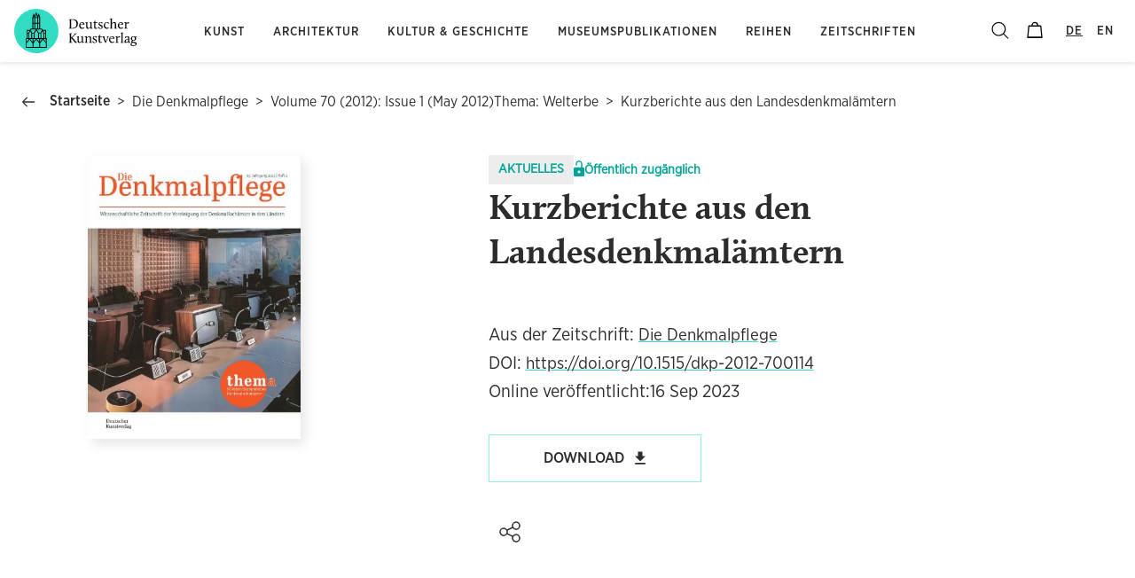

--- FILE ---
content_type: text/html; charset=utf-8
request_url: https://www.deutscherkunstverlag.de/de/article/10.1515/dkp-2012-700114
body_size: 63056
content:
<!DOCTYPE html><html lang="de"><head><meta name="theme-color" content="#32DCC3"/><link href="https://cdn.jsdelivr.net/npm/bootstrap@5.3.2/dist/css/bootstrap.min.css" rel="stylesheet" integrity="sha384-T3c6CoIi6uLrA9TneNEoa7RxnatzjcDSCmG1MXxSR1GAsXEV/Dwwykc2MPK8M2HN" crossorigin="anonymous"/><meta charSet="utf-8"/><meta name="robots" content="index, follow"/><title>Kurzberichte aus den Landesdenkmalämtern</title><meta name="description" content=""/><meta name="viewport" content="initial-scale=1.0, width=device-width"/><link rel="canonical" href="https://www.deutscherkunstverlag.de/de/article/10.1515/dkp-2012-700114"/><meta property="og:url" content="https://www.deutscherkunstverlag.de/de/article/10.1515/dkp-2012-700114"/><meta property="og:site_name" content="Deutscher Kunstverlag"/><meta property="og:title" content="Kurzberichte aus den Landesdenkmalämtern"/><meta property="og:description" content=""/><meta property="og:image" content="https://dkv-parsed-data-feed.s3.eu-central-1.amazonaws.com/64a81d31bca1096514344abf/cover-image--0.7501764.jpg"/><meta property="og:image:alt" content="Kurzberichte aus den Landesdenkmalämtern"/><meta property="og:image:secure_url" content="https://dkv-parsed-data-feed.s3.eu-central-1.amazonaws.com/64a81d31bca1096514344abf/cover-image--0.7501764.jpg"/><meta property="og:type" content="article"/><meta property="og:locale" content="de"/><meta property="article:published_time"/><meta property="article:author"/><meta property="article:section" content="Architektur"/><meta name="citation_firstpage" content="54"/><meta name="citation_lastpage" content="75"/><meta name="citation_issue" content="1"/><meta name="citation_issn" content="2569-1589"/><meta name="citation_language" content="German"/><meta name="citation_volume" content="70"/><meta name="citation_publisher" content="Deutscher Kunstverlag"/><meta name="citation_author"/><meta name="citation_title" content="Kurzberichte aus den Landesdenkmalämtern"/><meta name="citation_journal_title" content="Die Denkmalpflege"/><meta name="citation_publication_date" content="2023-09-16"/><meta name="citation_doi" content="10.1515/dkp-2012-700114"/><meta name="twitter:card" content="summary_large_image"/><meta name="twitter:site" content="@helpers.convertDateToISOFormat(publishDate)Dt_Kunstverlag"/><meta name="twitter:title" content="Kurzberichte aus den Landesdenkmalämtern"/><meta name="twitter:description" content=""/><meta name="twitter:image" content="https://dkv-parsed-data-feed.s3.eu-central-1.amazonaws.com/64a81d31bca1096514344abf/cover-image--0.7501764.jpg"/><meta name="twitter:image:alt" content="Kurzberichte aus den Landesdenkmalämtern"/><meta name="twitter:domain" content="https://www.deutscherkunstverlag.de/de/article/undefined"/><link rel="alternate" hrefLang="en" href="https://www.deutscherkunstverlag.de/article/10.1515/dkp-2012-700114"/><link rel="alternate" hrefLang="de" href="https://www.deutscherkunstverlag.de/de/article/10.1515/dkp-2012-700114"/><link rel="alternate" hrefLang="x-default" href="https://www.deutscherkunstverlag.de/article/10.1515/dkp-2012-700114"/><script type="application/ld+json">{
            "@context": "http://schema.org",
            "@type": "Article",
            "author": [
              undefined
            ],
            "audience": null,
            "datePublished": "2023-09-16",
            "headline": "Kurzberichte aus den Landesdenkmalämtern",
            "keywords": "",
            "isAccessibleForFree": true,
            "publisher": {
              "@type": "Organization",
              "name": "Deutscher Kunstverlag"
            },
            "name": "Kurzberichte aus den Landesdenkmalämtern",
            "image": "https://dkv-parsed-data-feed.s3.eu-central-1.amazonaws.com/64a81d31bca1096514344abf/cover-image--0.7501764.jpg",
            "url": "https://www.deutscherkunstverlag.de/de/article/10.1515/dkp-2012-700114"
          }</script><meta name="next-head-count" content="41"/><link rel="preload" href="/_next/static/css/0b255535da1c38ce4c30.css" as="style"/><link rel="stylesheet" href="/_next/static/css/0b255535da1c38ce4c30.css" data-n-g=""/><link rel="preload" href="/_next/static/css/d60b810b015f96b0a3e7.css" as="style"/><link rel="stylesheet" href="/_next/static/css/d60b810b015f96b0a3e7.css" data-n-p=""/><noscript data-n-css=""></noscript><script defer="" nomodule="" src="/_next/static/chunks/polyfills-a40ef1678bae11e696dba45124eadd70.js"></script><script src="/_next/static/chunks/webpack-0c9e68b18669233e631d.js" defer=""></script><script src="/_next/static/chunks/framework-7612f137f39df1be4160.js" defer=""></script><script src="/_next/static/chunks/main-db13a9676393100d9267.js" defer=""></script><script src="/_next/static/chunks/pages/_app-cdb514270b8eed4a08db.js" defer=""></script><script src="/_next/static/chunks/cb1608f2-0aa0188d59a973044319.js" defer=""></script><script src="/_next/static/chunks/2cca2479-20095b1b24d286be3ba4.js" defer=""></script><script src="/_next/static/chunks/9754-488396528ada9ca4d6eb.js" defer=""></script><script src="/_next/static/chunks/305-ce575b3c2811988b1337.js" defer=""></script><script src="/_next/static/chunks/1129-b66e41ef51acc7fa4646.js" defer=""></script><script src="/_next/static/chunks/4934-a3f17efec5a9e463e904.js" defer=""></script><script src="/_next/static/chunks/7135-81ebcf59ef10c10f6ec7.js" defer=""></script><script src="/_next/static/chunks/1093-c2f3e12647a3972d7af7.js" defer=""></script><script src="/_next/static/chunks/3572-c3d190b28f450f4405ab.js" defer=""></script><script src="/_next/static/chunks/pages/article/%5B...doi%5D-5d664dd5fd48e45374e2.js" defer=""></script><script src="/_next/static/aUPL0lZa360dE2tVSx_R1/_buildManifest.js" defer=""></script><script src="/_next/static/aUPL0lZa360dE2tVSx_R1/_ssgManifest.js" defer=""></script><style id="jss-server-side">.MuiSvgIcon-root {
  fill: currentColor;
  width: 1em;
  height: 1em;
  display: inline-block;
  font-size: 1.5rem;
  transition: fill 200ms cubic-bezier(0.4, 0, 0.2, 1) 0ms;
  flex-shrink: 0;
  user-select: none;
}
.MuiSvgIcon-colorPrimary {
  color: #32DCC3;
}
.MuiSvgIcon-colorSecondary {
  color: #263AA6;
}
.MuiSvgIcon-colorAction {
  color: rgba(0, 0, 0, 0.54);
}
.MuiSvgIcon-colorError {
  color: #f44336;
}
.MuiSvgIcon-colorDisabled {
  color: rgba(0, 0, 0, 0.26);
}
.MuiSvgIcon-fontSizeInherit {
  font-size: inherit;
}
.MuiSvgIcon-fontSizeSmall {
  font-size: 1.25rem;
}
.MuiSvgIcon-fontSizeLarge {
  font-size: 2.1875rem;
}
.MuiPaper-root {
  color: #2C2C2C;
  transition: box-shadow 300ms cubic-bezier(0.4, 0, 0.2, 1) 0ms;
  background-color: #fff;
}
.MuiPaper-rounded {
  border-radius: 4px;
}
.MuiPaper-outlined {
  border: 1px solid rgba(0, 0, 0, 0.12);
}
.MuiPaper-elevation0 {
  box-shadow: none;
}
.MuiPaper-elevation1 {
  box-shadow: 0px 2px 1px -1px rgba(0,0,0,0.2),0px 1px 1px 0px rgba(0,0,0,0.14),0px 1px 3px 0px rgba(0,0,0,0.12);
}
.MuiPaper-elevation2 {
  box-shadow: 0px 3px 1px -2px rgba(0,0,0,0.2),0px 2px 2px 0px rgba(0,0,0,0.14),0px 1px 5px 0px rgba(0,0,0,0.12);
}
.MuiPaper-elevation3 {
  box-shadow: 0px 3px 3px -2px rgba(0,0,0,0.2),0px 3px 4px 0px rgba(0,0,0,0.14),0px 1px 8px 0px rgba(0,0,0,0.12);
}
.MuiPaper-elevation4 {
  box-shadow: 0px 2px 4px -1px rgba(0,0,0,0.2),0px 4px 5px 0px rgba(0,0,0,0.14),0px 1px 10px 0px rgba(0,0,0,0.12);
}
.MuiPaper-elevation5 {
  box-shadow: 0px 3px 5px -1px rgba(0,0,0,0.2),0px 5px 8px 0px rgba(0,0,0,0.14),0px 1px 14px 0px rgba(0,0,0,0.12);
}
.MuiPaper-elevation6 {
  box-shadow: 0px 3px 5px -1px rgba(0,0,0,0.2),0px 6px 10px 0px rgba(0,0,0,0.14),0px 1px 18px 0px rgba(0,0,0,0.12);
}
.MuiPaper-elevation7 {
  box-shadow: 0px 4px 5px -2px rgba(0,0,0,0.2),0px 7px 10px 1px rgba(0,0,0,0.14),0px 2px 16px 1px rgba(0,0,0,0.12);
}
.MuiPaper-elevation8 {
  box-shadow: 0px 5px 5px -3px rgba(0,0,0,0.2),0px 8px 10px 1px rgba(0,0,0,0.14),0px 3px 14px 2px rgba(0,0,0,0.12);
}
.MuiPaper-elevation9 {
  box-shadow: 0px 5px 6px -3px rgba(0,0,0,0.2),0px 9px 12px 1px rgba(0,0,0,0.14),0px 3px 16px 2px rgba(0,0,0,0.12);
}
.MuiPaper-elevation10 {
  box-shadow: 0px 6px 6px -3px rgba(0,0,0,0.2),0px 10px 14px 1px rgba(0,0,0,0.14),0px 4px 18px 3px rgba(0,0,0,0.12);
}
.MuiPaper-elevation11 {
  box-shadow: 0px 6px 7px -4px rgba(0,0,0,0.2),0px 11px 15px 1px rgba(0,0,0,0.14),0px 4px 20px 3px rgba(0,0,0,0.12);
}
.MuiPaper-elevation12 {
  box-shadow: 0px 7px 8px -4px rgba(0,0,0,0.2),0px 12px 17px 2px rgba(0,0,0,0.14),0px 5px 22px 4px rgba(0,0,0,0.12);
}
.MuiPaper-elevation13 {
  box-shadow: 0px 7px 8px -4px rgba(0,0,0,0.2),0px 13px 19px 2px rgba(0,0,0,0.14),0px 5px 24px 4px rgba(0,0,0,0.12);
}
.MuiPaper-elevation14 {
  box-shadow: 0px 7px 9px -4px rgba(0,0,0,0.2),0px 14px 21px 2px rgba(0,0,0,0.14),0px 5px 26px 4px rgba(0,0,0,0.12);
}
.MuiPaper-elevation15 {
  box-shadow: 0px 8px 9px -5px rgba(0,0,0,0.2),0px 15px 22px 2px rgba(0,0,0,0.14),0px 6px 28px 5px rgba(0,0,0,0.12);
}
.MuiPaper-elevation16 {
  box-shadow: 0px 8px 10px -5px rgba(0,0,0,0.2),0px 16px 24px 2px rgba(0,0,0,0.14),0px 6px 30px 5px rgba(0,0,0,0.12);
}
.MuiPaper-elevation17 {
  box-shadow: 0px 8px 11px -5px rgba(0,0,0,0.2),0px 17px 26px 2px rgba(0,0,0,0.14),0px 6px 32px 5px rgba(0,0,0,0.12);
}
.MuiPaper-elevation18 {
  box-shadow: 0px 9px 11px -5px rgba(0,0,0,0.2),0px 18px 28px 2px rgba(0,0,0,0.14),0px 7px 34px 6px rgba(0,0,0,0.12);
}
.MuiPaper-elevation19 {
  box-shadow: 0px 9px 12px -6px rgba(0,0,0,0.2),0px 19px 29px 2px rgba(0,0,0,0.14),0px 7px 36px 6px rgba(0,0,0,0.12);
}
.MuiPaper-elevation20 {
  box-shadow: 0px 10px 13px -6px rgba(0,0,0,0.2),0px 20px 31px 3px rgba(0,0,0,0.14),0px 8px 38px 7px rgba(0,0,0,0.12);
}
.MuiPaper-elevation21 {
  box-shadow: 0px 10px 13px -6px rgba(0,0,0,0.2),0px 21px 33px 3px rgba(0,0,0,0.14),0px 8px 40px 7px rgba(0,0,0,0.12);
}
.MuiPaper-elevation22 {
  box-shadow: 0px 10px 14px -6px rgba(0,0,0,0.2),0px 22px 35px 3px rgba(0,0,0,0.14),0px 8px 42px 7px rgba(0,0,0,0.12);
}
.MuiPaper-elevation23 {
  box-shadow: 0px 11px 14px -7px rgba(0,0,0,0.2),0px 23px 36px 3px rgba(0,0,0,0.14),0px 9px 44px 8px rgba(0,0,0,0.12);
}
.MuiPaper-elevation24 {
  box-shadow: 0px 11px 15px -7px rgba(0,0,0,0.2),0px 24px 38px 3px rgba(0,0,0,0.14),0px 9px 46px 8px rgba(0,0,0,0.12);
}
.MuiButtonBase-root {
  color: inherit;
  border: 0;
  cursor: pointer;
  margin: 0;
  display: inline-flex;
  outline: 0;
  padding: 0;
  position: relative;
  align-items: center;
  user-select: none;
  border-radius: 0;
  vertical-align: middle;
  -moz-appearance: none;
  justify-content: center;
  text-decoration: none;
  background-color: transparent;
  -webkit-appearance: none;
  -webkit-tap-highlight-color: transparent;
}
.MuiButtonBase-root::-moz-focus-inner {
  border-style: none;
}
.MuiButtonBase-root.Mui-disabled {
  cursor: default;
  pointer-events: none;
}
@media print {
  .MuiButtonBase-root {
    color-adjust: exact;
  }
}
  .MuiIconButton-root {
    flex: 0 0 auto;
    color: rgba(0, 0, 0, 0.54);
    padding: 12px;
    overflow: visible;
    font-size: 1.5rem;
    text-align: center;
    transition: background-color 150ms cubic-bezier(0.4, 0, 0.2, 1) 0ms;
    border-radius: 50%;
  }
  .MuiIconButton-root:hover {
    background-color: rgba(0, 0, 0, 0.04);
  }
  .MuiIconButton-root.Mui-disabled {
    color: rgba(0, 0, 0, 0.26);
    background-color: transparent;
  }
@media (hover: none) {
  .MuiIconButton-root:hover {
    background-color: transparent;
  }
}
  .MuiIconButton-edgeStart {
    margin-left: -12px;
  }
  .MuiIconButton-sizeSmall.MuiIconButton-edgeStart {
    margin-left: -3px;
  }
  .MuiIconButton-edgeEnd {
    margin-right: -12px;
  }
  .MuiIconButton-sizeSmall.MuiIconButton-edgeEnd {
    margin-right: -3px;
  }
  .MuiIconButton-colorInherit {
    color: inherit;
  }
  .MuiIconButton-colorPrimary {
    color: #32DCC3;
  }
  .MuiIconButton-colorPrimary:hover {
    background-color: rgba(50, 220, 195, 0.04);
  }
@media (hover: none) {
  .MuiIconButton-colorPrimary:hover {
    background-color: transparent;
  }
}
  .MuiIconButton-colorSecondary {
    color: #263AA6;
  }
  .MuiIconButton-colorSecondary:hover {
    background-color: rgba(38, 58, 166, 0.04);
  }
@media (hover: none) {
  .MuiIconButton-colorSecondary:hover {
    background-color: transparent;
  }
}
  .MuiIconButton-sizeSmall {
    padding: 3px;
    font-size: 1.125rem;
  }
  .MuiIconButton-label {
    width: 100%;
    display: flex;
    align-items: inherit;
    justify-content: inherit;
  }

  .jss90 {
    padding-top: 32px;
  }
  .jss91 {
    padding-left: 8px;
    padding-right: 8px;
  }
  .jss92 {  }
  .jss93 {  }
@media (min-width:0px) {
  .jss93 {
    display: none;
  }
}
@media (min-width:960px) {
  .jss93 {
    display: block;
  }
}
  .jss94 {
    padding-top: 8px;
    padding-bottom: 8px;
  }
  .jss95 {
    padding-top: 12px;
    padding-bottom: 12px;
  }
  .jss96 {
    padding-top: 16px;
    padding-bottom: 16px;
  }
  .jss99 {
    padding-top: 16px;
    padding-bottom: 16px;
  }
  .jss106 {  }
@media (min-width:0px) {
  .jss106 {
    display: none;
  }
}
@media (min-width:960px) {
  .jss106 {
    display: block;
  }
}
  .jss107 {
    padding-top: 8px;
    padding-bottom: 8px;
  }
  .jss129 {  }
@media (min-width:0px) {
  .jss129 {
    display: none;
  }
}
@media (min-width:960px) {
  .jss129 {
    display: block;
  }
}
  .jss177 {
    margin-top: 16px;
  }
  .jss178 {
    margin-top: 16px;
    margin-bottom: 16px;
  }
  .jss179 {
    margin-top: 16px;
    margin-bottom: 16px;
  }
  .MuiTypography-root {
    margin: 0;
  }
  .MuiTypography-body2 {
    font-size: 0.75rem;
    font-family: GothamNarrow;
    font-weight: 400;
    line-height: 1.43;
  }
  .MuiTypography-body1 {
    font-size: 1rem;
    font-family: GothamNarrow;
    font-weight: 400;
    line-height: 1.5;
  }
  .MuiTypography-caption {
    font-size: 0.75rem;
    font-family: GothamNarrow;
    font-weight: 400;
    line-height: 1.66;
  }
  .MuiTypography-button {
    font-size: 1.2rem;
    font-style: normal;
    font-family: GothamNarrow;
    font-weight: bold;
    line-height: 1.8;
    text-transform: uppercase;
  }
  .MuiTypography-h1 {
    font-size: 3.3rem;
    font-family: GothamNarrow;
    font-weight: 400;
    line-height: 1.167;
  }
  .MuiTypography-h2 {
    color: #2C2C2C;
    font-size: 2.2rem;
    font-family: calluna;
    font-weight: 900;
    line-height: 1.27;
  }
  .MuiTypography-h3 {
    color: #2C2C2C;
    font-size: 1.6rem;
    font-family: calluna;
    font-weight: 900;
    line-height: 1.27;
  }
  .MuiTypography-h4 {
    font-size: 1.2rem;
    font-family: GothamNarrow;
    font-weight: 400;
    line-height: 1.6;
  }
  .MuiTypography-h5 {
    font-size: 1rem;
    font-family: GothamNarrow;
    font-weight: 400;
    line-height: 1.8;
  }
  .MuiTypography-h6 {
    font-size: 0.85rem;
    font-family: GothamNarrow;
    font-weight: 500;
    line-height: 1.8;
    letter-spacing: 1px;
    text-transform: uppercase;
  }
  .MuiTypography-subtitle1 {
    font-size: 1rem;
    font-family: GothamNarrow;
    font-weight: 400;
    line-height: 1.75;
  }
  .MuiTypography-subtitle2 {
    font-size: 0.875rem;
    font-family: GothamNarrow;
    font-weight: 500;
    line-height: 1.57;
  }
  .MuiTypography-overline {
    font-size: 0.75rem;
    font-family: GothamNarrow;
    font-weight: 400;
    line-height: 2.66;
    text-transform: uppercase;
  }
  .MuiTypography-srOnly {
    width: 1px;
    height: 1px;
    overflow: hidden;
    position: absolute;
  }
  .MuiTypography-alignLeft {
    text-align: left;
  }
  .MuiTypography-alignCenter {
    text-align: center;
  }
  .MuiTypography-alignRight {
    text-align: right;
  }
  .MuiTypography-alignJustify {
    text-align: justify;
  }
  .MuiTypography-noWrap {
    overflow: hidden;
    white-space: nowrap;
    text-overflow: ellipsis;
  }
  .MuiTypography-gutterBottom {
    margin-bottom: 0.35em;
  }
  .MuiTypography-paragraph {
    margin-bottom: 16px;
  }
  .MuiTypography-colorInherit {
    color: inherit;
  }
  .MuiTypography-colorPrimary {
    color: #32DCC3;
  }
  .MuiTypography-colorSecondary {
    color: #263AA6;
  }
  .MuiTypography-colorTextPrimary {
    color: #2C2C2C;
  }
  .MuiTypography-colorTextSecondary {
    color: #9e9e9e;
  }
  .MuiTypography-colorError {
    color: #f44336;
  }
  .MuiTypography-displayInline {
    display: inline;
  }
  .MuiTypography-displayBlock {
    display: block;
  }
  .MuiBreadcrumbs-ol {
    margin: 0;
    display: flex;
    padding: 0;
    flex-wrap: wrap;
    list-style: none;
    align-items: center;
  }
  .MuiBreadcrumbs-separator {
    display: flex;
    margin-left: 8px;
    user-select: none;
    margin-right: 8px;
  }
  .MuiButton-root {
    color: #2C2C2C;
    padding: 6px 16px;
    font-size: 1.2rem;
    min-width: 64px;
    box-sizing: border-box;
    font-style: normal;
    transition: background-color 250ms cubic-bezier(0.4, 0, 0.2, 1) 0ms,box-shadow 250ms cubic-bezier(0.4, 0, 0.2, 1) 0ms,border 250ms cubic-bezier(0.4, 0, 0.2, 1) 0ms;
    font-family: GothamNarrow;
    font-weight: bold;
    line-height: 1.8;
    border-radius: 4px;
    text-transform: initial;
  }
  .MuiButton-root:hover {
    text-decoration: none;
    background-color: rgba(44, 44, 44, 0.04);
  }
  .MuiButton-root.Mui-disabled {
    color: rgba(0, 0, 0, 0.26);
  }
@media (hover: none) {
  .MuiButton-root:hover {
    background-color: transparent;
  }
}
  .MuiButton-root:hover.Mui-disabled {
    background-color: transparent;
  }
  .MuiButton-label {
    width: 100%;
    display: inherit;
    align-items: inherit;
    justify-content: inherit;
  }
  .MuiButton-text {
    padding: 6px 8px;
  }
  .MuiButton-textPrimary {
    color: #32DCC3;
  }
  .MuiButton-textPrimary:hover {
    background-color: rgba(50, 220, 195, 0.04);
  }
@media (hover: none) {
  .MuiButton-textPrimary:hover {
    background-color: transparent;
  }
}
  .MuiButton-textSecondary {
    color: #263AA6;
  }
  .MuiButton-textSecondary:hover {
    background-color: rgba(38, 58, 166, 0.04);
  }
@media (hover: none) {
  .MuiButton-textSecondary:hover {
    background-color: transparent;
  }
}
  .MuiButton-outlined {
    border: 1px solid rgba(0, 0, 0, 0.23);
    padding: 5px 15px;
  }
  .MuiButton-outlined.Mui-disabled {
    border: 1px solid rgba(0, 0, 0, 0.12);
  }
  .MuiButton-outlinedPrimary {
    color: #32DCC3;
    border: 1px solid rgba(50, 220, 195, 0.5);
  }
  .MuiButton-outlinedPrimary:hover {
    border: 1px solid #32DCC3;
    background-color: rgba(50, 220, 195, 0.04);
  }
@media (hover: none) {
  .MuiButton-outlinedPrimary:hover {
    background-color: transparent;
  }
}
  .MuiButton-outlinedSecondary {
    color: #263AA6;
    border: 1px solid rgba(38, 58, 166, 0.5);
  }
  .MuiButton-outlinedSecondary:hover {
    border: 1px solid #263AA6;
    background-color: rgba(38, 58, 166, 0.04);
  }
  .MuiButton-outlinedSecondary.Mui-disabled {
    border: 1px solid rgba(0, 0, 0, 0.26);
  }
@media (hover: none) {
  .MuiButton-outlinedSecondary:hover {
    background-color: transparent;
  }
}
  .MuiButton-contained {
    color: rgba(0, 0, 0, 0.87);
    box-shadow: 0px 3px 1px -2px rgba(0,0,0,0.2),0px 2px 2px 0px rgba(0,0,0,0.14),0px 1px 5px 0px rgba(0,0,0,0.12);
    background-color: #e0e0e0;
  }
  .MuiButton-contained:hover {
    box-shadow: 0px 2px 4px -1px rgba(0,0,0,0.2),0px 4px 5px 0px rgba(0,0,0,0.14),0px 1px 10px 0px rgba(0,0,0,0.12);
    background-color: #d5d5d5;
  }
  .MuiButton-contained.Mui-focusVisible {
    box-shadow: 0px 3px 5px -1px rgba(0,0,0,0.2),0px 6px 10px 0px rgba(0,0,0,0.14),0px 1px 18px 0px rgba(0,0,0,0.12);
  }
  .MuiButton-contained:active {
    box-shadow: 0px 5px 5px -3px rgba(0,0,0,0.2),0px 8px 10px 1px rgba(0,0,0,0.14),0px 3px 14px 2px rgba(0,0,0,0.12);
  }
  .MuiButton-contained.Mui-disabled {
    color: rgba(0, 0, 0, 0.26);
    box-shadow: none;
    background-color: rgba(0, 0, 0, 0.12);
  }
@media (hover: none) {
  .MuiButton-contained:hover {
    box-shadow: 0px 3px 1px -2px rgba(0,0,0,0.2),0px 2px 2px 0px rgba(0,0,0,0.14),0px 1px 5px 0px rgba(0,0,0,0.12);
    background-color: #e0e0e0;
  }
}
  .MuiButton-contained:hover.Mui-disabled {
    background-color: rgba(0, 0, 0, 0.12);
  }
  .MuiButton-containedPrimary {
    color: rgba(0, 0, 0, 0.87);
    background-color: #32DCC3;
  }
  .MuiButton-containedPrimary:hover {
    background-color: rgb(35, 154, 136);
  }
@media (hover: none) {
  .MuiButton-containedPrimary:hover {
    background-color: #32DCC3;
  }
}
  .MuiButton-containedSecondary {
    color: #fff;
    background-color: #263AA6;
  }
  .MuiButton-containedSecondary:hover {
    background-color: rgb(26, 40, 116);
  }
@media (hover: none) {
  .MuiButton-containedSecondary:hover {
    background-color: #263AA6;
  }
}
  .MuiButton-disableElevation {
    box-shadow: none;
  }
  .MuiButton-disableElevation:hover {
    box-shadow: none;
  }
  .MuiButton-disableElevation.Mui-focusVisible {
    box-shadow: none;
  }
  .MuiButton-disableElevation:active {
    box-shadow: none;
  }
  .MuiButton-disableElevation.Mui-disabled {
    box-shadow: none;
  }
  .MuiButton-colorInherit {
    color: inherit;
    border-color: currentColor;
  }
  .MuiButton-textSizeSmall {
    padding: 4px 5px;
    font-size: 0.8125rem;
  }
  .MuiButton-textSizeLarge {
    padding: 8px 11px;
    font-size: 0.9375rem;
  }
  .MuiButton-outlinedSizeSmall {
    padding: 3px 9px;
    font-size: 0.8125rem;
  }
  .MuiButton-outlinedSizeLarge {
    padding: 7px 21px;
    font-size: 0.9375rem;
  }
  .MuiButton-containedSizeSmall {
    padding: 4px 10px;
    font-size: 0.8125rem;
  }
  .MuiButton-containedSizeLarge {
    padding: 8px 22px;
    font-size: 0.9375rem;
  }
  .MuiButton-fullWidth {
    width: 100%;
  }
  .MuiButton-startIcon {
    display: inherit;
    margin-left: -4px;
    margin-right: 8px;
  }
  .MuiButton-startIcon.MuiButton-iconSizeSmall {
    margin-left: -2px;
  }
  .MuiButton-endIcon {
    display: inherit;
    margin-left: 8px;
    margin-right: -4px;
  }
  .MuiButton-endIcon.MuiButton-iconSizeSmall {
    margin-right: -2px;
  }
  .MuiButton-iconSizeSmall > *:first-child {
    font-size: 18px;
  }
  .MuiButton-iconSizeMedium > *:first-child {
    font-size: 20px;
  }
  .MuiButton-iconSizeLarge > *:first-child {
    font-size: 22px;
  }
  .MuiCard-root {
    overflow: hidden;
  }
  .MuiCardActionArea-root {
    width: 100%;
    display: block;
    text-align: inherit;
  }
  .MuiCardActionArea-root:hover .MuiCardActionArea-focusHighlight {
    opacity: 0.04;
  }
  .MuiCardActionArea-root.Mui-focusVisible .MuiCardActionArea-focusHighlight {
    opacity: 0.12;
  }
  .MuiCardActionArea-focusHighlight {
    top: 0;
    left: 0;
    right: 0;
    bottom: 0;
    opacity: 0;
    overflow: hidden;
    position: absolute;
    transition: opacity 250ms cubic-bezier(0.4, 0, 0.2, 1) 0ms;
    border-radius: inherit;
    pointer-events: none;
    background-color: currentcolor;
  }
  .MuiCardContent-root {
    padding: 16px;
  }
  .MuiCardContent-root:last-child {
    padding-bottom: 24px;
  }
  .MuiCardMedia-root {
    display: block;
    background-size: cover;
    background-repeat: no-repeat;
    background-position: center;
  }
  .MuiCardMedia-media {
    width: 100%;
  }
  .MuiCardMedia-img {
    object-fit: cover;
  }
  .MuiContainer-root {
    width: 100%;
    display: block;
    box-sizing: border-box;
    margin-left: auto;
    margin-right: auto;
    padding-left: 16px;
    padding-right: 16px;
  }
@media (min-width:600px) {
  .MuiContainer-root {
    padding-left: 24px;
    padding-right: 24px;
  }
}
  .MuiContainer-disableGutters {
    padding-left: 0;
    padding-right: 0;
  }
@media (min-width:600px) {
  .MuiContainer-fixed {
    max-width: 600px;
  }
}
@media (min-width:960px) {
  .MuiContainer-fixed {
    max-width: 960px;
  }
}
@media (min-width:1280px) {
  .MuiContainer-fixed {
    max-width: 1280px;
  }
}
@media (min-width:1920px) {
  .MuiContainer-fixed {
    max-width: 1920px;
  }
}
@media (min-width:0px) {
  .MuiContainer-maxWidthXs {
    max-width: 444px;
  }
}
@media (min-width:600px) {
  .MuiContainer-maxWidthSm {
    max-width: 600px;
  }
}
@media (min-width:960px) {
  .MuiContainer-maxWidthMd {
    max-width: 960px;
  }
}
@media (min-width:1280px) {
  .MuiContainer-maxWidthLg {
    max-width: 1280px;
  }
}
@media (min-width:1920px) {
  .MuiContainer-maxWidthXl {
    max-width: 1920px;
  }
}
  html {
    box-sizing: border-box;
    -webkit-font-smoothing: antialiased;
    -moz-osx-font-smoothing: grayscale;
  }
  *, *::before, *::after {
    box-sizing: inherit;
  }
  strong, b {
    font-weight: 700;
  }
  body {
    color: #2C2C2C;
    margin: 0;
    font-size: 0.75rem;
    font-family: GothamNarrow;
    font-weight: 400;
    line-height: 1.43;
    background-color: #fff;
  }
@media print {
  body {
    background-color: #fff;
  }
}
  body::backdrop {
    background-color: #fff;
  }
  .MuiDrawer-docked {
    flex: 0 0 auto;
  }
  .MuiDrawer-paper {
    top: 0;
    flex: 1 0 auto;
    height: 100%;
    display: flex;
    outline: 0;
    z-index: 1200;
    position: fixed;
    overflow-y: auto;
    flex-direction: column;
    -webkit-overflow-scrolling: touch;
  }
  .MuiDrawer-paperAnchorLeft {
    left: 0;
    right: auto;
  }
  .MuiDrawer-paperAnchorRight {
    left: auto;
    right: 0;
  }
  .MuiDrawer-paperAnchorTop {
    top: 0;
    left: 0;
    right: 0;
    bottom: auto;
    height: auto;
    max-height: 100%;
  }
  .MuiDrawer-paperAnchorBottom {
    top: auto;
    left: 0;
    right: 0;
    bottom: 0;
    height: auto;
    max-height: 100%;
  }
  .MuiDrawer-paperAnchorDockedLeft {
    border-right: 1px solid rgba(0, 0, 0, 0.12);
  }
  .MuiDrawer-paperAnchorDockedTop {
    border-bottom: 1px solid rgba(0, 0, 0, 0.12);
  }
  .MuiDrawer-paperAnchorDockedRight {
    border-left: 1px solid rgba(0, 0, 0, 0.12);
  }
  .MuiDrawer-paperAnchorDockedBottom {
    border-top: 1px solid rgba(0, 0, 0, 0.12);
  }
@keyframes mui-auto-fill {}
@keyframes mui-auto-fill-cancel {}
  .MuiInputBase-root {
    color: #2C2C2C;
    cursor: text;
    display: inline-flex;
    position: relative;
    font-size: 1rem;
    box-sizing: border-box;
    align-items: center;
    font-family: GothamNarrow;
    font-weight: 400;
    line-height: 1.1876em;
  }
  .MuiInputBase-root.Mui-disabled {
    color: rgba(0, 0, 0, 0.38);
    cursor: default;
  }
  .MuiInputBase-multiline {
    padding: 6px 0 7px;
  }
  .MuiInputBase-multiline.MuiInputBase-marginDense {
    padding-top: 3px;
  }
  .MuiInputBase-fullWidth {
    width: 100%;
  }
  .MuiInputBase-input {
    font: inherit;
    color: currentColor;
    width: 100%;
    border: 0;
    height: 1.1876em;
    margin: 0;
    display: block;
    padding: 6px 0 7px;
    min-width: 0;
    background: none;
    box-sizing: content-box;
    animation-name: mui-auto-fill-cancel;
    letter-spacing: inherit;
    animation-duration: 10ms;
    -webkit-tap-highlight-color: transparent;
  }
  .MuiInputBase-input::-webkit-input-placeholder {
    color: currentColor;
    opacity: 0.42;
    transition: opacity 200ms cubic-bezier(0.4, 0, 0.2, 1) 0ms;
  }
  .MuiInputBase-input::-moz-placeholder {
    color: currentColor;
    opacity: 0.42;
    transition: opacity 200ms cubic-bezier(0.4, 0, 0.2, 1) 0ms;
  }
  .MuiInputBase-input:-ms-input-placeholder {
    color: currentColor;
    opacity: 0.42;
    transition: opacity 200ms cubic-bezier(0.4, 0, 0.2, 1) 0ms;
  }
  .MuiInputBase-input::-ms-input-placeholder {
    color: currentColor;
    opacity: 0.42;
    transition: opacity 200ms cubic-bezier(0.4, 0, 0.2, 1) 0ms;
  }
  .MuiInputBase-input:focus {
    outline: 0;
  }
  .MuiInputBase-input:invalid {
    box-shadow: none;
  }
  .MuiInputBase-input::-webkit-search-decoration {
    -webkit-appearance: none;
  }
  .MuiInputBase-input.Mui-disabled {
    opacity: 1;
  }
  .MuiInputBase-input:-webkit-autofill {
    animation-name: mui-auto-fill;
    animation-duration: 5000s;
  }
  label[data-shrink=false] + .MuiInputBase-formControl .MuiInputBase-input::-webkit-input-placeholder {
    opacity: 0 !important;
  }
  label[data-shrink=false] + .MuiInputBase-formControl .MuiInputBase-input::-moz-placeholder {
    opacity: 0 !important;
  }
  label[data-shrink=false] + .MuiInputBase-formControl .MuiInputBase-input:-ms-input-placeholder {
    opacity: 0 !important;
  }
  label[data-shrink=false] + .MuiInputBase-formControl .MuiInputBase-input::-ms-input-placeholder {
    opacity: 0 !important;
  }
  label[data-shrink=false] + .MuiInputBase-formControl .MuiInputBase-input:focus::-webkit-input-placeholder {
    opacity: 0.42;
  }
  label[data-shrink=false] + .MuiInputBase-formControl .MuiInputBase-input:focus::-moz-placeholder {
    opacity: 0.42;
  }
  label[data-shrink=false] + .MuiInputBase-formControl .MuiInputBase-input:focus:-ms-input-placeholder {
    opacity: 0.42;
  }
  label[data-shrink=false] + .MuiInputBase-formControl .MuiInputBase-input:focus::-ms-input-placeholder {
    opacity: 0.42;
  }
  .MuiInputBase-inputMarginDense {
    padding-top: 3px;
  }
  .MuiInputBase-inputMultiline {
    height: auto;
    resize: none;
    padding: 0;
  }
  .MuiInputBase-inputTypeSearch {
    -moz-appearance: textfield;
    -webkit-appearance: textfield;
  }
  .MuiGrid-container {
    width: 100%;
    display: flex;
    flex-wrap: wrap;
    box-sizing: border-box;
  }
  .MuiGrid-item {
    margin: 0;
    box-sizing: border-box;
  }
  .MuiGrid-zeroMinWidth {
    min-width: 0;
  }
  .MuiGrid-direction-xs-column {
    flex-direction: column;
  }
  .MuiGrid-direction-xs-column-reverse {
    flex-direction: column-reverse;
  }
  .MuiGrid-direction-xs-row-reverse {
    flex-direction: row-reverse;
  }
  .MuiGrid-wrap-xs-nowrap {
    flex-wrap: nowrap;
  }
  .MuiGrid-wrap-xs-wrap-reverse {
    flex-wrap: wrap-reverse;
  }
  .MuiGrid-align-items-xs-center {
    align-items: center;
  }
  .MuiGrid-align-items-xs-flex-start {
    align-items: flex-start;
  }
  .MuiGrid-align-items-xs-flex-end {
    align-items: flex-end;
  }
  .MuiGrid-align-items-xs-baseline {
    align-items: baseline;
  }
  .MuiGrid-align-content-xs-center {
    align-content: center;
  }
  .MuiGrid-align-content-xs-flex-start {
    align-content: flex-start;
  }
  .MuiGrid-align-content-xs-flex-end {
    align-content: flex-end;
  }
  .MuiGrid-align-content-xs-space-between {
    align-content: space-between;
  }
  .MuiGrid-align-content-xs-space-around {
    align-content: space-around;
  }
  .MuiGrid-justify-content-xs-center {
    justify-content: center;
  }
  .MuiGrid-justify-content-xs-flex-end {
    justify-content: flex-end;
  }
  .MuiGrid-justify-content-xs-space-between {
    justify-content: space-between;
  }
  .MuiGrid-justify-content-xs-space-around {
    justify-content: space-around;
  }
  .MuiGrid-justify-content-xs-space-evenly {
    justify-content: space-evenly;
  }
  .MuiGrid-spacing-xs-1 {
    width: calc(100% + 8px);
    margin: -4px;
  }
  .MuiGrid-spacing-xs-1 > .MuiGrid-item {
    padding: 4px;
  }
  .MuiGrid-spacing-xs-2 {
    width: calc(100% + 16px);
    margin: -8px;
  }
  .MuiGrid-spacing-xs-2 > .MuiGrid-item {
    padding: 8px;
  }
  .MuiGrid-spacing-xs-3 {
    width: calc(100% + 24px);
    margin: -12px;
  }
  .MuiGrid-spacing-xs-3 > .MuiGrid-item {
    padding: 12px;
  }
  .MuiGrid-spacing-xs-4 {
    width: calc(100% + 32px);
    margin: -16px;
  }
  .MuiGrid-spacing-xs-4 > .MuiGrid-item {
    padding: 16px;
  }
  .MuiGrid-spacing-xs-5 {
    width: calc(100% + 40px);
    margin: -20px;
  }
  .MuiGrid-spacing-xs-5 > .MuiGrid-item {
    padding: 20px;
  }
  .MuiGrid-spacing-xs-6 {
    width: calc(100% + 48px);
    margin: -24px;
  }
  .MuiGrid-spacing-xs-6 > .MuiGrid-item {
    padding: 24px;
  }
  .MuiGrid-spacing-xs-7 {
    width: calc(100% + 56px);
    margin: -28px;
  }
  .MuiGrid-spacing-xs-7 > .MuiGrid-item {
    padding: 28px;
  }
  .MuiGrid-spacing-xs-8 {
    width: calc(100% + 64px);
    margin: -32px;
  }
  .MuiGrid-spacing-xs-8 > .MuiGrid-item {
    padding: 32px;
  }
  .MuiGrid-spacing-xs-9 {
    width: calc(100% + 72px);
    margin: -36px;
  }
  .MuiGrid-spacing-xs-9 > .MuiGrid-item {
    padding: 36px;
  }
  .MuiGrid-spacing-xs-10 {
    width: calc(100% + 80px);
    margin: -40px;
  }
  .MuiGrid-spacing-xs-10 > .MuiGrid-item {
    padding: 40px;
  }
  .MuiGrid-grid-xs-auto {
    flex-grow: 0;
    max-width: none;
    flex-basis: auto;
  }
  .MuiGrid-grid-xs-true {
    flex-grow: 1;
    max-width: 100%;
    flex-basis: 0;
  }
  .MuiGrid-grid-xs-1 {
    flex-grow: 0;
    max-width: 8.333333%;
    flex-basis: 8.333333%;
  }
  .MuiGrid-grid-xs-2 {
    flex-grow: 0;
    max-width: 16.666667%;
    flex-basis: 16.666667%;
  }
  .MuiGrid-grid-xs-3 {
    flex-grow: 0;
    max-width: 25%;
    flex-basis: 25%;
  }
  .MuiGrid-grid-xs-4 {
    flex-grow: 0;
    max-width: 33.333333%;
    flex-basis: 33.333333%;
  }
  .MuiGrid-grid-xs-5 {
    flex-grow: 0;
    max-width: 41.666667%;
    flex-basis: 41.666667%;
  }
  .MuiGrid-grid-xs-6 {
    flex-grow: 0;
    max-width: 50%;
    flex-basis: 50%;
  }
  .MuiGrid-grid-xs-7 {
    flex-grow: 0;
    max-width: 58.333333%;
    flex-basis: 58.333333%;
  }
  .MuiGrid-grid-xs-8 {
    flex-grow: 0;
    max-width: 66.666667%;
    flex-basis: 66.666667%;
  }
  .MuiGrid-grid-xs-9 {
    flex-grow: 0;
    max-width: 75%;
    flex-basis: 75%;
  }
  .MuiGrid-grid-xs-10 {
    flex-grow: 0;
    max-width: 83.333333%;
    flex-basis: 83.333333%;
  }
  .MuiGrid-grid-xs-11 {
    flex-grow: 0;
    max-width: 91.666667%;
    flex-basis: 91.666667%;
  }
  .MuiGrid-grid-xs-12 {
    flex-grow: 0;
    max-width: 100%;
    flex-basis: 100%;
  }
@media (min-width:600px) {
  .MuiGrid-grid-sm-auto {
    flex-grow: 0;
    max-width: none;
    flex-basis: auto;
  }
  .MuiGrid-grid-sm-true {
    flex-grow: 1;
    max-width: 100%;
    flex-basis: 0;
  }
  .MuiGrid-grid-sm-1 {
    flex-grow: 0;
    max-width: 8.333333%;
    flex-basis: 8.333333%;
  }
  .MuiGrid-grid-sm-2 {
    flex-grow: 0;
    max-width: 16.666667%;
    flex-basis: 16.666667%;
  }
  .MuiGrid-grid-sm-3 {
    flex-grow: 0;
    max-width: 25%;
    flex-basis: 25%;
  }
  .MuiGrid-grid-sm-4 {
    flex-grow: 0;
    max-width: 33.333333%;
    flex-basis: 33.333333%;
  }
  .MuiGrid-grid-sm-5 {
    flex-grow: 0;
    max-width: 41.666667%;
    flex-basis: 41.666667%;
  }
  .MuiGrid-grid-sm-6 {
    flex-grow: 0;
    max-width: 50%;
    flex-basis: 50%;
  }
  .MuiGrid-grid-sm-7 {
    flex-grow: 0;
    max-width: 58.333333%;
    flex-basis: 58.333333%;
  }
  .MuiGrid-grid-sm-8 {
    flex-grow: 0;
    max-width: 66.666667%;
    flex-basis: 66.666667%;
  }
  .MuiGrid-grid-sm-9 {
    flex-grow: 0;
    max-width: 75%;
    flex-basis: 75%;
  }
  .MuiGrid-grid-sm-10 {
    flex-grow: 0;
    max-width: 83.333333%;
    flex-basis: 83.333333%;
  }
  .MuiGrid-grid-sm-11 {
    flex-grow: 0;
    max-width: 91.666667%;
    flex-basis: 91.666667%;
  }
  .MuiGrid-grid-sm-12 {
    flex-grow: 0;
    max-width: 100%;
    flex-basis: 100%;
  }
}
@media (min-width:960px) {
  .MuiGrid-grid-md-auto {
    flex-grow: 0;
    max-width: none;
    flex-basis: auto;
  }
  .MuiGrid-grid-md-true {
    flex-grow: 1;
    max-width: 100%;
    flex-basis: 0;
  }
  .MuiGrid-grid-md-1 {
    flex-grow: 0;
    max-width: 8.333333%;
    flex-basis: 8.333333%;
  }
  .MuiGrid-grid-md-2 {
    flex-grow: 0;
    max-width: 16.666667%;
    flex-basis: 16.666667%;
  }
  .MuiGrid-grid-md-3 {
    flex-grow: 0;
    max-width: 25%;
    flex-basis: 25%;
  }
  .MuiGrid-grid-md-4 {
    flex-grow: 0;
    max-width: 33.333333%;
    flex-basis: 33.333333%;
  }
  .MuiGrid-grid-md-5 {
    flex-grow: 0;
    max-width: 41.666667%;
    flex-basis: 41.666667%;
  }
  .MuiGrid-grid-md-6 {
    flex-grow: 0;
    max-width: 50%;
    flex-basis: 50%;
  }
  .MuiGrid-grid-md-7 {
    flex-grow: 0;
    max-width: 58.333333%;
    flex-basis: 58.333333%;
  }
  .MuiGrid-grid-md-8 {
    flex-grow: 0;
    max-width: 66.666667%;
    flex-basis: 66.666667%;
  }
  .MuiGrid-grid-md-9 {
    flex-grow: 0;
    max-width: 75%;
    flex-basis: 75%;
  }
  .MuiGrid-grid-md-10 {
    flex-grow: 0;
    max-width: 83.333333%;
    flex-basis: 83.333333%;
  }
  .MuiGrid-grid-md-11 {
    flex-grow: 0;
    max-width: 91.666667%;
    flex-basis: 91.666667%;
  }
  .MuiGrid-grid-md-12 {
    flex-grow: 0;
    max-width: 100%;
    flex-basis: 100%;
  }
}
@media (min-width:1280px) {
  .MuiGrid-grid-lg-auto {
    flex-grow: 0;
    max-width: none;
    flex-basis: auto;
  }
  .MuiGrid-grid-lg-true {
    flex-grow: 1;
    max-width: 100%;
    flex-basis: 0;
  }
  .MuiGrid-grid-lg-1 {
    flex-grow: 0;
    max-width: 8.333333%;
    flex-basis: 8.333333%;
  }
  .MuiGrid-grid-lg-2 {
    flex-grow: 0;
    max-width: 16.666667%;
    flex-basis: 16.666667%;
  }
  .MuiGrid-grid-lg-3 {
    flex-grow: 0;
    max-width: 25%;
    flex-basis: 25%;
  }
  .MuiGrid-grid-lg-4 {
    flex-grow: 0;
    max-width: 33.333333%;
    flex-basis: 33.333333%;
  }
  .MuiGrid-grid-lg-5 {
    flex-grow: 0;
    max-width: 41.666667%;
    flex-basis: 41.666667%;
  }
  .MuiGrid-grid-lg-6 {
    flex-grow: 0;
    max-width: 50%;
    flex-basis: 50%;
  }
  .MuiGrid-grid-lg-7 {
    flex-grow: 0;
    max-width: 58.333333%;
    flex-basis: 58.333333%;
  }
  .MuiGrid-grid-lg-8 {
    flex-grow: 0;
    max-width: 66.666667%;
    flex-basis: 66.666667%;
  }
  .MuiGrid-grid-lg-9 {
    flex-grow: 0;
    max-width: 75%;
    flex-basis: 75%;
  }
  .MuiGrid-grid-lg-10 {
    flex-grow: 0;
    max-width: 83.333333%;
    flex-basis: 83.333333%;
  }
  .MuiGrid-grid-lg-11 {
    flex-grow: 0;
    max-width: 91.666667%;
    flex-basis: 91.666667%;
  }
  .MuiGrid-grid-lg-12 {
    flex-grow: 0;
    max-width: 100%;
    flex-basis: 100%;
  }
}
@media (min-width:1920px) {
  .MuiGrid-grid-xl-auto {
    flex-grow: 0;
    max-width: none;
    flex-basis: auto;
  }
  .MuiGrid-grid-xl-true {
    flex-grow: 1;
    max-width: 100%;
    flex-basis: 0;
  }
  .MuiGrid-grid-xl-1 {
    flex-grow: 0;
    max-width: 8.333333%;
    flex-basis: 8.333333%;
  }
  .MuiGrid-grid-xl-2 {
    flex-grow: 0;
    max-width: 16.666667%;
    flex-basis: 16.666667%;
  }
  .MuiGrid-grid-xl-3 {
    flex-grow: 0;
    max-width: 25%;
    flex-basis: 25%;
  }
  .MuiGrid-grid-xl-4 {
    flex-grow: 0;
    max-width: 33.333333%;
    flex-basis: 33.333333%;
  }
  .MuiGrid-grid-xl-5 {
    flex-grow: 0;
    max-width: 41.666667%;
    flex-basis: 41.666667%;
  }
  .MuiGrid-grid-xl-6 {
    flex-grow: 0;
    max-width: 50%;
    flex-basis: 50%;
  }
  .MuiGrid-grid-xl-7 {
    flex-grow: 0;
    max-width: 58.333333%;
    flex-basis: 58.333333%;
  }
  .MuiGrid-grid-xl-8 {
    flex-grow: 0;
    max-width: 66.666667%;
    flex-basis: 66.666667%;
  }
  .MuiGrid-grid-xl-9 {
    flex-grow: 0;
    max-width: 75%;
    flex-basis: 75%;
  }
  .MuiGrid-grid-xl-10 {
    flex-grow: 0;
    max-width: 83.333333%;
    flex-basis: 83.333333%;
  }
  .MuiGrid-grid-xl-11 {
    flex-grow: 0;
    max-width: 91.666667%;
    flex-basis: 91.666667%;
  }
  .MuiGrid-grid-xl-12 {
    flex-grow: 0;
    max-width: 100%;
    flex-basis: 100%;
  }
}
  .MuiImageList-root {
    display: flex;
    padding: 0;
    flex-wrap: wrap;
    list-style: none;
    overflow-y: auto;
    -webkit-overflow-scrolling: touch;
  }
  .MuiLinearProgress-root {
    height: 4px;
    overflow: hidden;
    position: relative;
  }
@media print {
  .MuiLinearProgress-root {
    color-adjust: exact;
  }
}
  .MuiLinearProgress-colorPrimary {
    background-color: rgb(177, 241, 232);
  }
  .MuiLinearProgress-colorSecondary {
    background-color: rgb(172, 180, 221);
  }
  .MuiLinearProgress-buffer {
    background-color: transparent;
  }
  .MuiLinearProgress-query {
    transform: rotate(180deg);
  }
  .MuiLinearProgress-dashed {
    width: 100%;
    height: 100%;
    position: absolute;
    animation: MuiLinearProgress-keyframes-buffer 3s infinite linear;
    margin-top: 0;
  }
  .MuiLinearProgress-dashedColorPrimary {
    background-size: 10px 10px;
    background-image: radial-gradient(rgb(177, 241, 232) 0%, rgb(177, 241, 232) 16%, transparent 42%);
    background-position: 0 -23px;
  }
  .MuiLinearProgress-dashedColorSecondary {
    background-size: 10px 10px;
    background-image: radial-gradient(rgb(172, 180, 221) 0%, rgb(172, 180, 221) 16%, transparent 42%);
    background-position: 0 -23px;
  }
  .MuiLinearProgress-bar {
    top: 0;
    left: 0;
    width: 100%;
    bottom: 0;
    position: absolute;
    transition: transform 0.2s linear;
    transform-origin: left;
  }
  .MuiLinearProgress-barColorPrimary {
    background-color: #32DCC3;
  }
  .MuiLinearProgress-barColorSecondary {
    background-color: #263AA6;
  }
  .MuiLinearProgress-bar1Indeterminate {
    width: auto;
    animation: MuiLinearProgress-keyframes-indeterminate1 2.1s cubic-bezier(0.65, 0.815, 0.735, 0.395) infinite;
  }
  .MuiLinearProgress-bar1Determinate {
    transition: transform .4s linear;
  }
  .MuiLinearProgress-bar1Buffer {
    z-index: 1;
    transition: transform .4s linear;
  }
  .MuiLinearProgress-bar2Indeterminate {
    width: auto;
    animation: MuiLinearProgress-keyframes-indeterminate2 2.1s cubic-bezier(0.165, 0.84, 0.44, 1) 1.15s infinite;
  }
  .MuiLinearProgress-bar2Buffer {
    transition: transform .4s linear;
  }
@keyframes MuiLinearProgress-keyframes-indeterminate1 {
  0% {
    left: -35%;
    right: 100%;
  }
  60% {
    left: 100%;
    right: -90%;
  }
  100% {
    left: 100%;
    right: -90%;
  }
}
@keyframes MuiLinearProgress-keyframes-indeterminate2 {
  0% {
    left: -200%;
    right: 100%;
  }
  60% {
    left: 107%;
    right: -8%;
  }
  100% {
    left: 107%;
    right: -8%;
  }
}
@keyframes MuiLinearProgress-keyframes-buffer {
  0% {
    opacity: 1;
    background-position: 0 -23px;
  }
  50% {
    opacity: 0;
    background-position: 0 -23px;
  }
  100% {
    opacity: 1;
    background-position: -200px -23px;
  }
}
  .MuiLink-underlineNone {
    text-decoration: none;
  }
  .MuiLink-underlineHover {
    text-decoration: none;
  }
  .MuiLink-underlineHover:hover {
    text-decoration: underline;
  }
  .MuiLink-underlineAlways {
    text-decoration: underline;
  }
  .MuiLink-button {
    border: 0;
    cursor: pointer;
    margin: 0;
    outline: 0;
    padding: 0;
    position: relative;
    user-select: none;
    border-radius: 0;
    vertical-align: middle;
    -moz-appearance: none;
    background-color: transparent;
    -webkit-appearance: none;
    -webkit-tap-highlight-color: transparent;
  }
  .MuiLink-button::-moz-focus-inner {
    border-style: none;
  }
  .MuiLink-button.Mui-focusVisible {
    outline: auto;
  }
  .MuiList-root {
    margin: 0;
    padding: 0;
    position: relative;
    list-style: none;
  }
  .MuiList-padding {
    padding-top: 8px;
    padding-bottom: 8px;
  }
  .MuiList-subheader {
    padding-top: 0;
  }
  .MuiListItemText-root {
    flex: 1 1 auto;
    min-width: 0;
    margin-top: 4px;
    margin-bottom: 4px;
  }
  .MuiListItemText-multiline {
    margin-top: 6px;
    margin-bottom: 6px;
  }
  .MuiListItemText-inset {
    padding-left: 56px;
  }
  .MuiPopover-paper {
    outline: 0;
    position: absolute;
    max-width: calc(100% - 32px);
    min-width: 16px;
    max-height: calc(100% - 32px);
    min-height: 16px;
    overflow-x: hidden;
    overflow-y: auto;
  }
  .MuiMenu-paper {
    max-height: calc(100% - 96px);
    -webkit-overflow-scrolling: touch;
  }
  .MuiMenu-list {
    outline: 0;
  }
  .jss169 {
    top: -5px;
    left: 0;
    right: 0;
    bottom: 0;
    margin: 0;
    padding: 0 8px;
    overflow: hidden;
    position: absolute;
    border-style: solid;
    border-width: 1px;
    border-radius: inherit;
    pointer-events: none;
  }
  .jss170 {
    padding: 0;
    text-align: left;
    transition: width 150ms cubic-bezier(0.0, 0, 0.2, 1) 0ms;
    line-height: 11px;
  }
  .jss171 {
    width: auto;
    height: 11px;
    display: block;
    padding: 0;
    font-size: 0.75em;
    max-width: 0.01px;
    text-align: left;
    transition: max-width 50ms cubic-bezier(0.0, 0, 0.2, 1) 0ms;
    visibility: hidden;
  }
  .jss171 > span {
    display: inline-block;
    padding-left: 5px;
    padding-right: 5px;
  }
  .jss172 {
    max-width: 1000px;
    transition: max-width 100ms cubic-bezier(0.0, 0, 0.2, 1) 50ms;
  }
  .MuiOutlinedInput-root {
    position: relative;
    border-radius: 4px;
  }
  .MuiOutlinedInput-root:hover .MuiOutlinedInput-notchedOutline {
    border-color: #2C2C2C;
  }
@media (hover: none) {
  .MuiOutlinedInput-root:hover .MuiOutlinedInput-notchedOutline {
    border-color: rgba(0, 0, 0, 0.23);
  }
}
  .MuiOutlinedInput-root.Mui-focused .MuiOutlinedInput-notchedOutline {
    border-color: #32DCC3;
    border-width: 2px;
  }
  .MuiOutlinedInput-root.Mui-error .MuiOutlinedInput-notchedOutline {
    border-color: #f44336;
  }
  .MuiOutlinedInput-root.Mui-disabled .MuiOutlinedInput-notchedOutline {
    border-color: rgba(0, 0, 0, 0.26);
  }
  .MuiOutlinedInput-colorSecondary.Mui-focused .MuiOutlinedInput-notchedOutline {
    border-color: #263AA6;
  }
  .MuiOutlinedInput-adornedStart {
    padding-left: 14px;
  }
  .MuiOutlinedInput-adornedEnd {
    padding-right: 14px;
  }
  .MuiOutlinedInput-multiline {
    padding: 18.5px 14px;
  }
  .MuiOutlinedInput-multiline.MuiOutlinedInput-marginDense {
    padding-top: 10.5px;
    padding-bottom: 10.5px;
  }
  .MuiOutlinedInput-notchedOutline {
    border-color: rgba(0, 0, 0, 0.23);
  }
  .MuiOutlinedInput-input {
    padding: 18.5px 14px;
  }
  .MuiOutlinedInput-input:-webkit-autofill {
    border-radius: inherit;
  }
  .MuiOutlinedInput-inputMarginDense {
    padding-top: 10.5px;
    padding-bottom: 10.5px;
  }
  .MuiOutlinedInput-inputMultiline {
    padding: 0;
  }
  .MuiOutlinedInput-inputAdornedStart {
    padding-left: 0;
  }
  .MuiOutlinedInput-inputAdornedEnd {
    padding-right: 0;
  }
  .MuiSelect-select {
    cursor: pointer;
    min-width: 16px;
    user-select: none;
    border-radius: 0;
    -moz-appearance: none;
    -webkit-appearance: none;
  }
  .MuiSelect-select:focus {
    border-radius: 0;
    background-color: rgba(0, 0, 0, 0.05);
  }
  .MuiSelect-select::-ms-expand {
    display: none;
  }
  .MuiSelect-select.Mui-disabled {
    cursor: default;
  }
  .MuiSelect-select[multiple] {
    height: auto;
  }
  .MuiSelect-select:not([multiple]) option, .MuiSelect-select:not([multiple]) optgroup {
    background-color: #fff;
  }
  .MuiSelect-select.MuiSelect-select {
    padding-right: 24px;
  }
  .MuiSelect-filled.MuiSelect-filled {
    padding-right: 32px;
  }
  .MuiSelect-outlined {
    border-radius: 4px;
  }
  .MuiSelect-outlined.MuiSelect-outlined {
    padding-right: 32px;
  }
  .MuiSelect-selectMenu {
    height: auto;
    overflow: hidden;
    min-height: 1.1876em;
    white-space: nowrap;
    text-overflow: ellipsis;
  }
  .MuiSelect-icon {
    top: calc(50% - 12px);
    color: rgba(0, 0, 0, 0.54);
    right: 0;
    position: absolute;
    pointer-events: none;
  }
  .MuiSelect-icon.Mui-disabled {
    color: rgba(0, 0, 0, 0.26);
  }
  .MuiSelect-iconOpen {
    transform: rotate(180deg);
  }
  .MuiSelect-iconFilled {
    right: 7px;
  }
  .MuiSelect-iconOutlined {
    right: 7px;
  }
  .MuiSelect-nativeInput {
    left: 0;
    width: 100%;
    bottom: 0;
    opacity: 0;
    position: absolute;
    pointer-events: none;
  }
  html {
    box-sizing: border-box;
    -webkit-font-smoothing: antialiased;
    -moz-osx-font-smoothing: grayscale;
  }
  *, *::before, *::after {
    box-sizing: inherit;
  }
  strong, b {
    font-weight: 700;
  }
  body {
    color: #2C2C2C;
    margin: 0;
    font-size: 0.75rem;
    font-family: GothamNarrow;
    font-weight: 400;
    line-height: 1.43;
    background-color: #fff;
  }
@media print {
  body {
    background-color: #fff;
  }
}
  body::backdrop {
    background-color: #fff;
  }
  .MuiPaper-root {
    color: #2C2C2C;
    transition: box-shadow 300ms cubic-bezier(0.4, 0, 0.2, 1) 0ms;
    background-color: #fff;
  }
  .MuiPaper-rounded {
    border-radius: 4px;
  }
  .MuiPaper-outlined {
    border: 1px solid rgba(0, 0, 0, 0.12);
  }
  .MuiPaper-elevation0 {
    box-shadow: none;
  }
  .MuiPaper-elevation1 {
    box-shadow: 0px 2px 1px -1px rgba(0,0,0,0.2),0px 1px 1px 0px rgba(0,0,0,0.14),0px 1px 3px 0px rgba(0,0,0,0.12);
  }
  .MuiPaper-elevation2 {
    box-shadow: 0px 3px 1px -2px rgba(0,0,0,0.2),0px 2px 2px 0px rgba(0,0,0,0.14),0px 1px 5px 0px rgba(0,0,0,0.12);
  }
  .MuiPaper-elevation3 {
    box-shadow: 0px 3px 3px -2px rgba(0,0,0,0.2),0px 3px 4px 0px rgba(0,0,0,0.14),0px 1px 8px 0px rgba(0,0,0,0.12);
  }
  .MuiPaper-elevation4 {
    box-shadow: 0px 2px 4px -1px rgba(0,0,0,0.2),0px 4px 5px 0px rgba(0,0,0,0.14),0px 1px 10px 0px rgba(0,0,0,0.12);
  }
  .MuiPaper-elevation5 {
    box-shadow: 0px 3px 5px -1px rgba(0,0,0,0.2),0px 5px 8px 0px rgba(0,0,0,0.14),0px 1px 14px 0px rgba(0,0,0,0.12);
  }
  .MuiPaper-elevation6 {
    box-shadow: 0px 3px 5px -1px rgba(0,0,0,0.2),0px 6px 10px 0px rgba(0,0,0,0.14),0px 1px 18px 0px rgba(0,0,0,0.12);
  }
  .MuiPaper-elevation7 {
    box-shadow: 0px 4px 5px -2px rgba(0,0,0,0.2),0px 7px 10px 1px rgba(0,0,0,0.14),0px 2px 16px 1px rgba(0,0,0,0.12);
  }
  .MuiPaper-elevation8 {
    box-shadow: 0px 5px 5px -3px rgba(0,0,0,0.2),0px 8px 10px 1px rgba(0,0,0,0.14),0px 3px 14px 2px rgba(0,0,0,0.12);
  }
  .MuiPaper-elevation9 {
    box-shadow: 0px 5px 6px -3px rgba(0,0,0,0.2),0px 9px 12px 1px rgba(0,0,0,0.14),0px 3px 16px 2px rgba(0,0,0,0.12);
  }
  .MuiPaper-elevation10 {
    box-shadow: 0px 6px 6px -3px rgba(0,0,0,0.2),0px 10px 14px 1px rgba(0,0,0,0.14),0px 4px 18px 3px rgba(0,0,0,0.12);
  }
  .MuiPaper-elevation11 {
    box-shadow: 0px 6px 7px -4px rgba(0,0,0,0.2),0px 11px 15px 1px rgba(0,0,0,0.14),0px 4px 20px 3px rgba(0,0,0,0.12);
  }
  .MuiPaper-elevation12 {
    box-shadow: 0px 7px 8px -4px rgba(0,0,0,0.2),0px 12px 17px 2px rgba(0,0,0,0.14),0px 5px 22px 4px rgba(0,0,0,0.12);
  }
  .MuiPaper-elevation13 {
    box-shadow: 0px 7px 8px -4px rgba(0,0,0,0.2),0px 13px 19px 2px rgba(0,0,0,0.14),0px 5px 24px 4px rgba(0,0,0,0.12);
  }
  .MuiPaper-elevation14 {
    box-shadow: 0px 7px 9px -4px rgba(0,0,0,0.2),0px 14px 21px 2px rgba(0,0,0,0.14),0px 5px 26px 4px rgba(0,0,0,0.12);
  }
  .MuiPaper-elevation15 {
    box-shadow: 0px 8px 9px -5px rgba(0,0,0,0.2),0px 15px 22px 2px rgba(0,0,0,0.14),0px 6px 28px 5px rgba(0,0,0,0.12);
  }
  .MuiPaper-elevation16 {
    box-shadow: 0px 8px 10px -5px rgba(0,0,0,0.2),0px 16px 24px 2px rgba(0,0,0,0.14),0px 6px 30px 5px rgba(0,0,0,0.12);
  }
  .MuiPaper-elevation17 {
    box-shadow: 0px 8px 11px -5px rgba(0,0,0,0.2),0px 17px 26px 2px rgba(0,0,0,0.14),0px 6px 32px 5px rgba(0,0,0,0.12);
  }
  .MuiPaper-elevation18 {
    box-shadow: 0px 9px 11px -5px rgba(0,0,0,0.2),0px 18px 28px 2px rgba(0,0,0,0.14),0px 7px 34px 6px rgba(0,0,0,0.12);
  }
  .MuiPaper-elevation19 {
    box-shadow: 0px 9px 12px -6px rgba(0,0,0,0.2),0px 19px 29px 2px rgba(0,0,0,0.14),0px 7px 36px 6px rgba(0,0,0,0.12);
  }
  .MuiPaper-elevation20 {
    box-shadow: 0px 10px 13px -6px rgba(0,0,0,0.2),0px 20px 31px 3px rgba(0,0,0,0.14),0px 8px 38px 7px rgba(0,0,0,0.12);
  }
  .MuiPaper-elevation21 {
    box-shadow: 0px 10px 13px -6px rgba(0,0,0,0.2),0px 21px 33px 3px rgba(0,0,0,0.14),0px 8px 40px 7px rgba(0,0,0,0.12);
  }
  .MuiPaper-elevation22 {
    box-shadow: 0px 10px 14px -6px rgba(0,0,0,0.2),0px 22px 35px 3px rgba(0,0,0,0.14),0px 8px 42px 7px rgba(0,0,0,0.12);
  }
  .MuiPaper-elevation23 {
    box-shadow: 0px 11px 14px -7px rgba(0,0,0,0.2),0px 23px 36px 3px rgba(0,0,0,0.14),0px 9px 44px 8px rgba(0,0,0,0.12);
  }
  .MuiPaper-elevation24 {
    box-shadow: 0px 11px 15px -7px rgba(0,0,0,0.2),0px 24px 38px 3px rgba(0,0,0,0.14),0px 9px 46px 8px rgba(0,0,0,0.12);
  }
  .MuiAppBar-root {
    width: 100%;
    display: flex;
    z-index: 1100;
    box-sizing: border-box;
    flex-shrink: 0;
    flex-direction: column;
  }
  .MuiAppBar-positionFixed {
    top: 0;
    left: auto;
    right: 0;
    position: fixed;
  }
@media print {
  .MuiAppBar-positionFixed {
    position: absolute;
  }
}
  .MuiAppBar-positionAbsolute {
    top: 0;
    left: auto;
    right: 0;
    position: absolute;
  }
  .MuiAppBar-positionSticky {
    top: 0;
    left: auto;
    right: 0;
    position: sticky;
  }
  .MuiAppBar-positionStatic {
    position: static;
  }
  .MuiAppBar-positionRelative {
    position: relative;
  }
  .MuiAppBar-colorDefault {
    color: rgba(0, 0, 0, 0.87);
    background-color: #f5f5f5;
  }
  .MuiAppBar-colorPrimary {
    color: rgba(0, 0, 0, 0.87);
    background-color: #32DCC3;
  }
  .MuiAppBar-colorSecondary {
    color: #fff;
    background-color: #263AA6;
  }
  .MuiAppBar-colorInherit {
    color: inherit;
  }
  .MuiAppBar-colorTransparent {
    color: inherit;
    background-color: transparent;
  }
  .MuiToolbar-root {
    display: flex;
    position: relative;
    align-items: center;
  }
  .MuiToolbar-gutters {
    padding-left: 16px;
    padding-right: 16px;
  }
@media (min-width:600px) {
  .MuiToolbar-gutters {
    padding-left: 24px;
    padding-right: 24px;
  }
}
  .MuiToolbar-regular {
    min-height: 56px;
  }
@media (min-width:0px) and (orientation: landscape) {
  .MuiToolbar-regular {
    min-height: 48px;
  }
}
@media (min-width:600px) {
  .MuiToolbar-regular {
    min-height: 64px;
  }
}
  .MuiToolbar-dense {
    min-height: 48px;
  }
  .MuiButtonBase-root {
    color: inherit;
    border: 0;
    cursor: pointer;
    margin: 0;
    display: inline-flex;
    outline: 0;
    padding: 0;
    position: relative;
    align-items: center;
    user-select: none;
    border-radius: 0;
    vertical-align: middle;
    -moz-appearance: none;
    justify-content: center;
    text-decoration: none;
    background-color: transparent;
    -webkit-appearance: none;
    -webkit-tap-highlight-color: transparent;
  }
  .MuiButtonBase-root::-moz-focus-inner {
    border-style: none;
  }
  .MuiButtonBase-root.Mui-disabled {
    cursor: default;
    pointer-events: none;
  }
@media print {
  .MuiButtonBase-root {
    color-adjust: exact;
  }
}
  .MuiIconButton-root {
    flex: 0 0 auto;
    color: rgba(0, 0, 0, 0.54);
    padding: 12px;
    overflow: visible;
    font-size: 1.5rem;
    text-align: center;
    transition: background-color 150ms cubic-bezier(0.4, 0, 0.2, 1) 0ms;
    border-radius: 50%;
  }
  .MuiIconButton-root:hover {
    background-color: rgba(0, 0, 0, 0.04);
  }
  .MuiIconButton-root.Mui-disabled {
    color: rgba(0, 0, 0, 0.26);
    background-color: transparent;
  }
@media (hover: none) {
  .MuiIconButton-root:hover {
    background-color: transparent;
  }
}
  .MuiIconButton-edgeStart {
    margin-left: -12px;
  }
  .MuiIconButton-sizeSmall.MuiIconButton-edgeStart {
    margin-left: -3px;
  }
  .MuiIconButton-edgeEnd {
    margin-right: -12px;
  }
  .MuiIconButton-sizeSmall.MuiIconButton-edgeEnd {
    margin-right: -3px;
  }
  .MuiIconButton-colorInherit {
    color: inherit;
  }
  .MuiIconButton-colorPrimary {
    color: #32DCC3;
  }
  .MuiIconButton-colorPrimary:hover {
    background-color: rgba(50, 220, 195, 0.04);
  }
@media (hover: none) {
  .MuiIconButton-colorPrimary:hover {
    background-color: transparent;
  }
}
  .MuiIconButton-colorSecondary {
    color: #263AA6;
  }
  .MuiIconButton-colorSecondary:hover {
    background-color: rgba(38, 58, 166, 0.04);
  }
@media (hover: none) {
  .MuiIconButton-colorSecondary:hover {
    background-color: transparent;
  }
}
  .MuiIconButton-sizeSmall {
    padding: 3px;
    font-size: 1.125rem;
  }
  .MuiIconButton-label {
    width: 100%;
    display: flex;
    align-items: inherit;
    justify-content: inherit;
  }
  .MuiTypography-root {
    margin: 0;
  }
  .MuiTypography-body2 {
    font-size: 0.75rem;
    font-family: GothamNarrow;
    font-weight: 400;
    line-height: 1.43;
  }
  .MuiTypography-body1 {
    font-size: 1rem;
    font-family: GothamNarrow;
    font-weight: 400;
    line-height: 1.5;
  }
  .MuiTypography-caption {
    font-size: 0.75rem;
    font-family: GothamNarrow;
    font-weight: 400;
    line-height: 1.66;
  }
  .MuiTypography-button {
    font-size: 1.2rem;
    font-style: normal;
    font-family: GothamNarrow;
    font-weight: bold;
    line-height: 1.8;
    text-transform: uppercase;
  }
  .MuiTypography-h1 {
    font-size: 3.3rem;
    font-family: GothamNarrow;
    font-weight: 400;
    line-height: 1.167;
  }
  .MuiTypography-h2 {
    color: #2C2C2C;
    font-size: 2.2rem;
    font-family: calluna;
    font-weight: 900;
    line-height: 1.27;
  }
  .MuiTypography-h3 {
    color: #2C2C2C;
    font-size: 1.6rem;
    font-family: calluna;
    font-weight: 900;
    line-height: 1.27;
  }
  .MuiTypography-h4 {
    font-size: 1.2rem;
    font-family: GothamNarrow;
    font-weight: 400;
    line-height: 1.6;
  }
  .MuiTypography-h5 {
    font-size: 1rem;
    font-family: GothamNarrow;
    font-weight: 400;
    line-height: 1.8;
  }
  .MuiTypography-h6 {
    font-size: 0.85rem;
    font-family: GothamNarrow;
    font-weight: 500;
    line-height: 1.8;
    letter-spacing: 1px;
    text-transform: uppercase;
  }
  .MuiTypography-subtitle1 {
    font-size: 1rem;
    font-family: GothamNarrow;
    font-weight: 400;
    line-height: 1.75;
  }
  .MuiTypography-subtitle2 {
    font-size: 0.875rem;
    font-family: GothamNarrow;
    font-weight: 500;
    line-height: 1.57;
  }
  .MuiTypography-overline {
    font-size: 0.75rem;
    font-family: GothamNarrow;
    font-weight: 400;
    line-height: 2.66;
    text-transform: uppercase;
  }
  .MuiTypography-srOnly {
    width: 1px;
    height: 1px;
    overflow: hidden;
    position: absolute;
  }
  .MuiTypography-alignLeft {
    text-align: left;
  }
  .MuiTypography-alignCenter {
    text-align: center;
  }
  .MuiTypography-alignRight {
    text-align: right;
  }
  .MuiTypography-alignJustify {
    text-align: justify;
  }
  .MuiTypography-noWrap {
    overflow: hidden;
    white-space: nowrap;
    text-overflow: ellipsis;
  }
  .MuiTypography-gutterBottom {
    margin-bottom: 0.35em;
  }
  .MuiTypography-paragraph {
    margin-bottom: 16px;
  }
  .MuiTypography-colorInherit {
    color: inherit;
  }
  .MuiTypography-colorPrimary {
    color: #32DCC3;
  }
  .MuiTypography-colorSecondary {
    color: #263AA6;
  }
  .MuiTypography-colorTextPrimary {
    color: #2C2C2C;
  }
  .MuiTypography-colorTextSecondary {
    color: #9e9e9e;
  }
  .MuiTypography-colorError {
    color: #f44336;
  }
  .MuiTypography-displayInline {
    display: inline;
  }
  .MuiTypography-displayBlock {
    display: block;
  }
  .MuiPopover-paper {
    outline: 0;
    position: absolute;
    max-width: calc(100% - 32px);
    min-width: 16px;
    max-height: calc(100% - 32px);
    min-height: 16px;
    overflow-x: hidden;
    overflow-y: auto;
  }
  .MuiMenu-paper {
    max-height: calc(100% - 96px);
    -webkit-overflow-scrolling: touch;
  }
  .MuiMenu-list {
    outline: 0;
  }
  .MuiLink-underlineNone {
    text-decoration: none;
  }
  .MuiLink-underlineHover {
    text-decoration: none;
  }
  .MuiLink-underlineHover:hover {
    text-decoration: underline;
  }
  .MuiLink-underlineAlways {
    text-decoration: underline;
  }
  .MuiLink-button {
    border: 0;
    cursor: pointer;
    margin: 0;
    outline: 0;
    padding: 0;
    position: relative;
    user-select: none;
    border-radius: 0;
    vertical-align: middle;
    -moz-appearance: none;
    background-color: transparent;
    -webkit-appearance: none;
    -webkit-tap-highlight-color: transparent;
  }
  .MuiLink-button::-moz-focus-inner {
    border-style: none;
  }
  .MuiLink-button.Mui-focusVisible {
    outline: auto;
  }
  .jss120 {
    color: #2C2C2C;
    height: 3.75rem;
    padding: 1rem 3rem;
    font-size: 1rem;
    font-family: GothamNarrow-Medium;
    font-weight: bold;
    line-height: 2rem;
    white-space: nowrap;
    letter-spacing: 1px;
  }
  .jss120:hover {
    background-color: #ffffff;
  }
  .jss121 {
    font-size: 1rem;
    box-shadow: none;
    font-family: GothamNarrow-Medium;
    letter-spacing: 1px;
  }
  .jss121:hover {
    box-shadow: none !important;
    background-color: #ffffff;
  }
  .jss122 {
    color: #2C2C2C;
    height: 3rem;
    font-size: 1rem;
    box-shadow: none;
    font-family: GothamNarrow-Medium;
    font-weight: bold;
    line-height: 1.8;
    white-space: nowrap;
    letter-spacing: 1px;
  }
  .jss122:hover {
    box-shadow: none !important;
    background-color: #ffffff;
  }
  .jss123 {
    max-width: max-content;
  }
  .jss166 {
    color: white;
    border: 2px solid trasparent;
    padding-top: 12px;
    padding-bottom: 12px;
  }
  .jss167 {
    border: 2px solid white;
    font-size: 17px;
    line-height: 30px;
    border-radius: 0;
  }
  .jss168 {
    color: #32DCC3;
  }
  .jss37 {
    width: 84vw;
  }
@media (min-width:960px) {
  .jss37 {
    width: 70vw;
  }
}
  .jss37 .MuiListItemText-primary {
    color: #2C2C2C;
  }
  .jss38 {
    display: flex;
    align-items: center;
    flex-direction: row;
    justify-content: space-between;
  }
  .jss39 {
    width: auto !important;
    display: flex;
    flex-basis: 1px;
  }
  .jss40 {
    display: flex;
    padding: 0 90px;
    justify-content: flex-start;
  }
@media (min-width:960px) {
  .jss40 {
    justify-content: flex-end;
  }
}
@media (max-width:959.95px) {
  .jss41 {
    padding-left: 0px;
  }
}
  .jss42 {
    display: flex;
  }
  .jss42 a {
    margin-right: 18px;
  }
  .jss43 {
    display: flex;
    justify-content: space-between;
  }
  .jss44 {
    background-color: #FBFBFB !important;
  }
  .jss45 {
    width: 0.8em;
    height: 0.8em;
    font-size: 2.1875rem;
  }

  .jss1 {
    max-width: 100vw;
  }
  .jss2 {
    position: relative;
  }
  .jss3 {
    height: 100vh;
    position: relative;
    flex-grow: 1;
    align-items: center;
    padding-right: 1.4em;
    background-color: #39373788;
  }
  .jss4 {
    top: 0;
    left: 0;
    right: 0;
    z-index: 2;
    position: sticky;
    flex-grow: 1;
  }
  .jss5 {
    color: white;
    background: #ffffff;
  }
@media (min-width:600px) {
  .jss5 {
    padding-left: 1rem;
    padding-right: 1rem;
  }
}
  .jss6 {
    color: #000F1B;
    background: #ffffff;
  }
@media (min-width:600px) {
  .jss6 {
    padding-left: 1rem;
    padding-right: 1rem;
  }
}
  .jss7 {
    height: 3.125rem;
    margin-top: 0.25rem;
    margin-bottom: 0.25rem;
  }
@media (max-width:1279.95px) {
  .jss7 {
    height: 3.125rem;
  }
}
@media (max-width:959.95px) {
  .jss7 {
    height: 2.75rem;
  }
}
@media (max-width:599.95px) {
  .jss7 {
    height: 2.5rem;
  }
}
  .jss8 {
    margin-left: 16px;
  }
  .jss9 {
    height: 100%;
    display: flex;
    padding: 0px 16px;
    position: absolute;
    align-items: center;
    pointer-events: none;
    justify-content: center;
  }
  .jss10 {
    color: inherit;
  }
  .jss11 {
    width: 100%;
    padding: 8px 8px 8px 0px;
    transition: width 300ms cubic-bezier(0.4, 0, 0.2, 1) 0ms;
    padding-left: calc(1em + 32px);
  }
@media (min-width:960px) {
  .jss11 {
    width: 20ch;
  }
}
  .jss12 {
    display: none;
    flex-grow: 1;
  }
@media (min-width:960px) {
  .jss12 {
    display: flex;
    justify-content: space-between;
  }
}
  .jss13 {
    gap: 0.5rem;
    width: 100%;
    display: flex;
    align-items: center;
    padding-left: 0.5rem;
    padding-right: 0.5rem;
    justify-content: space-between;
  }
@media (min-width:960px) {
  .jss13 {
    display: none;
  }
}
@media (min-width:600px) {
  .jss13 {
    gap: 1rem;
    padding-left: 1rem;
    padding-right: 1rem;
  }
}
  .jss13 button {
    padding: 0px;
  }
  .jss14 {
    top: 22px;
    width: 1180px;
    margin: 0px auto;
    display: flex;
    position: fixed;
    justify-content: flex-end;
  }
@media (max-width:1279.95px) {
  .jss14 {
    width: 100%;
  }
}
  .jss15 {
    color: #fff;
    cursor: pointer;
    font-size: 17px;
    font-family: "GothamNarrow";
  }
@media (min-width:960px) {
  .jss15 {
    margin-right: 100px;
  }
}
  .jss16 {
    padding-top: 16px;
    padding-left: 16px;
  }
  .jss16 img {
    top: 16px;
    left: 16px;
  }
  .jss17 {
    top: 76px;
    left: 0px;
    width: 100%;
    position: absolute;
    padding-left: 10px;
    padding-right: 10px;
  }
  .jss18 {
    color: #2c2c2c;
    background-color: #ffffff !important;
  }
  .jss18 .MuiInputBase-input::placeholder {
    color: #2c2c2c;
  }
  .jss18 .MuiOutlinedInput-notchedOutline {
    border-width: 0px !important;
  }
  .jss18 #input-with-icon-textfield {
    font-size: 20px;
    line-height: 30px;
    padding-left: 10px;
  }
  .jss19 {
    user-select: none;
  }
  .jss19 button {
    padding: 4px;
  }
  .jss19 h6 {
    color: white;
    padding: 1rem;
    align-self: center;
    font-family: "GothamNarrow-Medium";
    padding-top: 1.5rem;
    white-space: nowrap;
    padding-bottom: 1rem;
  }
@media (max-width:1279.95px) {
  .jss19 h6 {
    padding-left: 0.4rem;
    padding-right: 0.4rem;
  }
}
  .jss19 button:hover {
    background-color: transparent;
  }
  .jss20 {
    user-select: none;
  }
  .jss20 button {
    padding: 4px;
  }
  .jss20 h6 {
    color: #2C2C2C;
    padding: 1rem;
    align-self: center;
    font-family: "GothamNarrow-Medium";
    padding-top: 1.5rem;
    white-space: nowrap;
    padding-bottom: 1rem;
  }
@media (max-width:1279.95px) {
  .jss20 h6 {
    padding-left: 0.4rem;
    padding-right: 0.4rem;
  }
}
  .jss20 button:hover {
    background-color: transparent;
  }
  .jss21 {
    cursor: pointer;
    padding: 8px !important;
  }
  .jss22 {
    cursor: pointer;
    padding: 8px !important;
    text-decoration: underline;
    text-underline-offset: 10px;
  }
  .jss23 {
    color: black;
    background-color: white;
  }
  .jss24 {
    color: white;
    box-shadow: 0px 2px 4px rgba(0, 0, 0, 0.1);
  }
  .jss25 {
    top: 4px;
    right: 0px;
    position: fixed;
  }
  .jss26 {
    left: 0;
    width: 100%;
    height: 360px;
    display: flex;
    position: fixed;
    padding-top: 24px;
    justify-content: center;
    background-color: #ffffff;
  }
  .jss27 {
    width: 100%;
    max-width: 1240px;
    padding-left: 15px;
    padding-right: 15px;
  }
  .jss28 {
    display: flex;
    justify-content: space-between;
  }
  .jss29 {
    width: 180px;
    height: 239px;
  }
  .jss30 {
    top: 0;
    width: 100vw;
    z-index: -9;
    position: fixed;
    pointer-events: none;
  }
  .jss31 {
    color: black;
  }
  .jss32 {
    color: white;
  }
  .jss33 {
    width: 30px;
    height: 30px;
    position: absolute;
  }
  .jss34 {
    color: rgba(0, 0, 0, 0);
  }
  .jss35 {
    font-size: 17px;
    font-family: GothamNarrow-Medium;
    font-weight: 500;
    line-height: 30px;
  }
  .jss36 {
    color: #2c2c2c;
    line-height: 50px;
  }
  .jss146 {
    max-width: 100vw;
    padding-top: 40px;
    padding-bottom: 40px;
    background-color: #32D3BB;
  }
  .jss147 {
    border-color: #ffffff;
  }
  .jss148 {
    box-sizing: border-box;
  }
  .jss149 {
    color: #2c2c2c !important;
    padding: .8rem 1rem;
    font-size: 1rem;
    font-family: GothamNarrow-Medium;
    font-weight: 500;
    line-height: 2rem;
    border-color: #2c2c2c !important;
    letter-spacing: 1px;
    text-transform: uppercase;
  }
  .jss149:hover {
    color: #32DCC3 !important;
    background-color: #2c2c2c !important;
  }
  .jss150 {
    color: #2C2C2C;
    font-size: 16px;
    font-family: GothamNarrow-Medium;
    line-height: 30px;
  }
  .jss150::placeholder {
    color: #2C2C2C;
    opacity: 1;
  }
  .jss151 {
    border: 1px solid white !important;
    padding: 10px 20px;
  }
@media (max-width:959.95px) {
  .jss151 {
    border: 1.5px solid white !important;
    margin-bottom: 15px;
  }
}
  .jss152:before {
    border: none !important;
  }
  .jss153 {
    color: #ffffff;
    margin-bottom: 30px;
  }
  .jss153 .MuiButton-outlined {
    border: 1px solid rgb(255 255 255);
  }
  .jss174 {
    font-size: 1rem !important;
    font-family: GothamNarrow-Medium;
    line-height: 40px;
  }
  .jss175 {
    margin: 0px;
  }
  .jss176 {
    width: auto !important;
  }
  .jss173 {
    padding-top: 0px;
    padding-bottom: 0px;
  }
  .jss180 {
    display: flex;
    padding: 20px;
    border-top: 1px solid #ffffff;
    background-color: #2C2C2C;
  }
  .jss181 {
    gap: 1rem;
    color: #ffffff;
    display: flex;
    align-items: center;
    flex-direction: row;
    justify-content: space-around;
  }
@media (max-width:959.95px) {
  .jss181 {
    padding-left: 0px !important;
    padding-right: 0px !important;
    flex-direction: column;
  }
}
  .jss182 {
    display: flex;
    justify-content: space-around;
  }
  .jss154 {
    display: flex;
    flex-direction: column;
    background-color: #2C2C2C;
  }
  .jss154 .MuiListItemText-primary {
    color: #fff;
    font-size: 20px;
  }
  .jss154 h2 {
    color: #fff;
  }
  .jss154 h3 {
    color: #fff;
  }
  .jss155 {
    display: flex;
    margin-top: 32px;
    border-bottom: 1px solid #ffffff;
    margin-bottom: 24px;
    flex-direction: column;
    padding-bottom: 32px;
    justify-content: center;
  }
@media (min-width:960px) {
  .jss155 {
    gap: 16px;
    margin-top: 48px;
    margin-bottom: 16px;
    flex-direction: row;
  }
}
  .jss156 {
    display: flex;
    margin-top: 32px;
    margin-bottom: 24px;
  }
@media (min-width:960px) {
  .jss156 {
    margin-top: 48px;
    margin-bottom: 32px;
  }
}
  .jss157 {
    color: #32DCC3;
    font-size: 30px;
    font-family: calluna;
    font-weight: 900;
    line-height: 40px;
  }
@media (max-width:959.95px) {
  .jss157 {
    text-align: center;
  }
}
  .jss158 {
    color: #2C2C2C;
    width: 100%;
    height: 45px;
    font-size: 14px;
    max-width: 200px;
    box-shadow: none;
    font-family: GothamNarrow-Medium;
    font-weight: bold;
    line-height: 30px;
    letter-spacing: 1px;
    text-transform: uppercase;
  }
@media (max-width:959.95px) {
  .jss158 {
    max-width: 90vw;
  }
}
  .jss159 {
    margin-top: 75px;
  }
  .jss160 {
    display: flex;
    flex-grow: 1;
    margin-top: 2rem;
  }
@media (min-width:600px) {
  .jss160 {
    padding-right: 5rem;
  }
}
  .jss161 {
    display: flex;
    padding: 0;
    row-gap: 1rem;
    flex-grow: 1;
    flex-wrap: wrap;
    flex-direction: row;
    justify-content: space-evenly;
  }
  .jss161 a:not(:last-child) {
    margin-right: 25px;
  }
  .jss162 {
    color: #ffffff;
  }
  .jss162:hover {
    color: #32DCC3;
  }
  .jss163 {
    width: 0.8em;
    height: 0.8em;
    font-size: 2.1875rem;
  }
  .jss164 {
    flex-grow: 1;
    align-items: stretch;
    justify-content: space-between;
  }
  .jss165 {
    margin-top: 4rem;
    margin-bottom: 1rem;
  }
@media (max-width:959.95px) {
  .jss165 {
    margin-top: 3rem;
  }
}
  .jss144 {
    width: 100%;
    height: 8px;
  }
  .jss145 {
    background-color: #F6F6F6;
  }
  .jss130 {
    width: 15rem;
    height: 20rem;
    display: flex;
    position: relative !important;
    max-height: 18rem;
    min-height: 10rem;
    align-items: center;
  }
  .jss130 img {
    border: 1px solid #F0F0F0 !important;
    display: block;
    position: absolute;
    max-width: 100%;
    box-sizing: border-box;
    max-height: 100%;
    object-fit: contain;
    object-position: left;
  }
@media (max-width:599.95px) {
  .jss130 {
    height: auto;
  }
}
  .jss131 {
    border-top: 0.4rem solid transparent;
    margin-bottom: 1.25rem;
  }
  .jss131:hover {
    background: #f6f6f6 !important;
    border-top: 0.4rem solid #32DCC3;
  }
@supports (-moz-appearance:none) {
  .jss131 {
    min-height: 40rem;
  }
}
  .jss132 {
    padding: 1.25rem;
    max-width: 17.5rem;
    box-sizing: border-box;
    flex-direction: column;
  }
  .jss132:hover .jss133 {
    opacity: 0;
  }
  .jss134 {
    font-size: 1.1rem;
    margin-top: 0.3rem;
    font-weight: 700;
  }
  .jss135 {
    padding-left: 0px !important;
  }
  .jss136 {
    width: fit-content;
    display: inline-block;
    padding: 0 0.75rem;
    margin-bottom: 0.5rem;
    background-color: #32DCC3;
  }
  .jss137 {
    color: #00A597;
    width: fit-content;
    padding: 0rem 0.1rem;
    font-size: 1rem;
    margin-bottom: 0.2rem;
  }
  .jss138 {
    color: #2C2C2C;
    font-size: 1.2rem;
    text-wrap: balance;
    font-family: calluna;
    font-weight: bold;
    line-height: 1.3;
  }
  .jss139 {
    gap: 0.4rem;
    color: #00A597;
    display: flex;
    font-size: 0.875rem;
    font-weight: bold;
    flex-direction: row;
  }
  .jss140 {
    gap: 0.4rem;
    color: #00A597;
    display: flex;
    font-size: 0.875rem;
    font-weight: bold;
    flex-direction: row;
  }
  .jss141 {
    color: #2C2C2C;
    font-family: GothamNarrow;
    font-weight: 500;
  }
  .jss142 {
    top: 0;
    right: 0;
    padding: 22px 16px;
    position: absolute;
    border-radius: 100px;
    background-color: #32DCC3;
  }
  .jss142 h6 {
    font-family: GothamNarrow-Medium;
    line-height: 20px;
    letter-spacing: 0.5px;
  }
@media (max-width:959.95px) {
  .jss142 {
    right: 30px;
  }
}
  .jss143 {
    top: 0;
    left: 0;
    right: 0;
    bottom: 0;
    position: absolute;
    margin-top: 10px !important;
  }
  .jss86 {
    font-size: 16px;
    font-family: GothamNarrow-Medium;
  }
  .jss87 {
    width: 16.25px;
    height: 12px;
  }
  .jss88 {
    cursor: pointer;
    display: flex;
    align-items: center;
  }
  .jss108 {
    padding: 0px;
    background-color: transparent;
  }
@media (max-width:959.95px) {
  .jss108 {
    justify-content: center;
  }
}
  .jss109 {
    gap: 1rem;
    display: flex;
    flex-direction: column;
  }
  .jss110 {
    display: inline-block;
    font-size: 17px;
    min-width: 170px;
    font-family: GothamNarrow-Medium;
    font-weight: 700;
    line-height: 30px;
  }
  .jss111 {
    cursor: pointer;
  }
  .jss112 {
    cursor: pointer;
    font-size: 17px;
    font-family: GothamNarrow;
    line-height: 30px;
  }
  .jss113 {
    margin-bottom: 2px;
  }
  .jss47 {
    display: flex;
    background-color: #ffffff;
  }
  .jss48 {
    display: flex;
  }
  .jss49 {
    line-height: 1.2 !important;
  }
  .jss50 {
    font-size: 1.35rem;
  }
  .jss51 {
    gap: 1rem;
    display: flex;
    align-items: stretch;
    flex-direction: row;
  }
  .jss52 {
    gap: 0.4rem;
    color: #00A597;
    display: flex;
    font-size: 0.9rem;
    align-items: center;
    font-weight: bold;
    flex-direction: row;
  }
  .jss53 {
    gap: 0.4rem;
    color: #00A597;
    display: flex;
    font-size: 0.9rem;
    align-items: center;
    font-weight: bold;
    flex-direction: row;
  }
  .jss54 {
    color: #00A597;
    display: flex;
    padding: 0.4rem 0.7rem;
    font-size: 0.9rem;
    background: #EDEDED;
    align-items: center;
    font-weight: bold;
    text-transform: uppercase;
  }
  .jss55 {
    color: #32DCC3;
    cursor: pointer;
    font-size: 2rem;
  }
  .jss56 {
    color: #2c2c2c;
    cursor: pointer;
    text-decoration-color: #32DCC3;
  }
  .jss57 {
    gap: 1rem;
    color: #000F1B;
    display: flex;
    flex-direction: column;
  }
  .jss57 dt {
    text-transform: initial;
  }
  .jss57 a {
    color: inherit !important;
    text-decoration-color: #32DCC3;
  }
  .jss58 {
    flex: 1 0 auto;
  }
  .jss59 {
    width: 100%;
    padding: 40px;
    background-color: #f6f6f7;
  }
  .jss59 img {
    width: 100%;
    display: block;
    margin-left: auto;
    margin-right: auto;
  }
  .jss60 {
    padding: 10px;
  }
  .jss61 {
    flex-direction: row;
  }
  .jss62 div svg:first-child {
    border: 1px solid #32DCC3;
    border-radius: 50%;
  }
  .jss62 div svg:first-child path {
    display: none;
  }
  .jss63 span {
    color: #32DCC3;
  }
  .jss63 div svg:last-child {
    transform: scale(2) !important;
  }
  .jss64 {
    display: flex;
    overflow: hidden;
    flex-wrap: wrap;
    padding-top: 30px;
    padding-bottom: 40px;
    justify-content: space-around;
  }
  .jss65 {
    flex-wrap: nowrap;
    scrollbar-width: none;
    -ms-overflow-style: none;
  }
  .jss65::-webkit-scrollbar {
    display: none;
  }
  .jss65 > * {
    min-width: 300px;
  }
  .jss66 {
    width: 100%;
    display: flex;
    align-items: center;
    justify-content: flex-start;
  }
@media (min-width:960px) {
  .jss66 {
    width: 33%;
  }
}
  .jss67 {
    cursor: pointer;
    position: relative;
    flex-grow: 1;
  }
  .jss67 img {
    object-position: center top;
  }
@media (max-width:1279.95px) {
  .jss67 {
    padding-left: 1rem;
    padding-right: 1rem;
  }
}
  .jss68 {
    box-shadow: 5px 6px 0.8rem rgb(0 0 0 / 10%);
    max-height: 18rem !important;
  }
@media (min-width:960px) {
  .jss68 {
    max-height: 33rem !important;
  }
}
  .jss69 {
    box-shadow: 5px 6px 0.8rem rgb(0 0 0 / 10%);
    max-height: 18rem !important;
  }
@media (min-width:960px) {
  .jss69 {
    max-height: 20rem !important;
  }
}
  .jss70 {
    padding-bottom: 40px;
  }
@media (min-width:960px) {
  .jss70 {
    max-width: 100% !important;
    padding-top: 90px;
    padding-bottom: 90px;
    background-color: #F6F6F6;
  }
}
  .jss71 {
    background-color: #E4E4E4;
  }
@media (min-width:960px) {
  .jss71 {
    max-width: 100% !important;
    background-color: #E4E4E4;
  }
}
  .jss72 {
    margin-top: 32px;
    margin-bottom: 32px;
  }
@media (min-width:960px) {
  .jss72 {
    margin-top: 48px;
    margin-bottom: 48px;
  }
}
  .jss73 {
    margin-top: 8px;
    padding-top: 32px;
    margin-bottom: 8px;
    padding-bottom: 32px;
  }
@media (min-width:960px) {
  .jss73 {
    margin-top: 32px;
    padding-top: 76px;
    margin-bottom: 32px;
    padding-bottom: 88px;
  }
}
  .jss74 {
    background-color: #32DCC3;
  }
  .jss74:hover {
    background-color: #ffffff;
  }
  .jss74:hover path {
    stroke: #32DCC3;
  }
  .jss75 {
    display: none;
    background-color: #32DCC3;
  }
  .jss75:hover {
    background-color: #ffffff;
  }
  .jss75:hover path {
    stroke: #32DCC3;
  }
  .jss76 {
    width: 98%;
    height: 100%;
    display: none;
    position: absolute;
    background: linear-gradient(0deg, #FFFFFF 0%, #FFFFFF 15%, rgba(0, 15, 27, 0) 100%);
    margin-top: 10px;
    margin-right: 10px;
  }
  .jss77 {
    width: 100%;
    bottom: 70px;
    position: absolute;
  }
  .jss78 {
    color: #32DCC3;
    font-size: 17px;
    font-style: normal;
    margin-top: 4px;
    font-family: GothamNarrow-Medium;
    font-weight: 500;
    line-height: 25px;
    border-radius: 0px;
    background-color: transparent;
  }
  .jss79 {
    margin-top: 20px;
    margin-bottom: 10px;
  }
@media (min-width:960px) {
  .jss79 {
    margin-top: 40px;
  }
}
  .jss79 label span {
    font-size: 17px;
    line-height: 25px;
  }
  .jss79 label {
    margin-right: 30px;
  }
  .jss80 {
    text-decoration: underline;
    text-decoration-color: #000000 !important;
  }
  .jss81 {
    top: 0;
    right: 0;
    padding: 22px 16px;
    position: absolute;
    border-radius: 100px;
    background-color: #32DCC3;
  }
  .jss81 h6 {
    font-family: GothamNarrow-Medium;
    line-height: 20px;
    letter-spacing: 0.5px;
  }
  .jss82 h4 {
    font-size: 20px;
  }
  .jss82 h2 {
    font-size: 40px;
    line-height: 50px;
  }
@media (max-width:959.95px) {
  .jss82 h2 {
    font-size: 30px;
  }
}
  .jss83 {
    display: flex;
    align-items: center;
    font-family: GothamNarrow-Medium;
  }
  .jss83 p:first-child {
    font-size: 1.375rem;
    font-weight: bold;
  }
  .jss84 button {
    height: 60px;
    font-size: 16px;
    max-width: 380px;
    text-transform: uppercase;
  }
  .jss85 a {
    margin-right: 10px;
  }
  .jss85 a:hover {
    background-color: #32DCC3!important;
  }
  .jss85 button {
    margin-right: 10px;
  }
  .jss85 button:hover {
    background-color: #32DCC3!important;
  }
  .jss124 {
    display: flex;
    background-color: #ffffff;
  }
  .jss125 {
    margin-top: 8px;
    padding-top: 32px;
    margin-bottom: 8px;
    padding-bottom: 32px;
  }
@media (min-width:960px) {
  .jss125 {
    margin-top: 32px;
    padding-top: 76px;
    margin-bottom: 32px;
    padding-bottom: 88px;
  }
}
  .jss126 :hover {
    border-color: #32DCC3;
    background-color: #32DCC3;
  }
  .jss126 div {
    border: 1px solid #2c2c2c;
    display: inline-block;
    margin-right: 10px;
  }
  .jss126 div button {
    border-radius: 0px;
  }
  .jss127 {
    display: flex;
    overflow: hidden;
    flex-wrap: wrap;
    padding-top: 30px;
    padding-bottom: 40px;
    justify-content: space-around;
  }
  .jss128 {
    display: flex;
    flex-wrap: nowrap;
    overflow-x: auto;
    scrollbar-width: none;
    scroll-snap-type: x mandatory;
    -ms-overflow-style: none;
  }
  .jss128::-webkit-scrollbar {
    display: none;
  }
  .jss128 > * {
    flex: 0 0 308px;
    max-width: 308px;
    min-width: 308px;
    scroll-snap-align: start;
  }
  .jss100 {
    width: 48px;
    height: 48px;
    border-radius: 0px;
  }
  .jss100 path {
    stroke: #2c2c2c;
  }
  .jss101 {
    background-color: #32DCC3;
  }
  .jss102 {
    color: #2c2c2c;
    margin: 0px;
    font-size: 15px;
    box-shadow: 0px 0px 2px rgba(0, 0, 0, 0.2);
    font-style: normal;
    font-family: GothamNarrow-Medium;
    font-weight: normal;
    line-height: 25px;
    border-radius: 0px;
    background-color: #ffffff;
  }
@media (max-width:959.95px) {
  .jss102 {
    box-shadow: none;
  }
}
  .jss103 {
    text-align: center;
  }
  .jss104 {
    color: #ffffff;
  }
  .jss105 {
    display: inline-block;
    min-width: max-content;
    padding-right: 10px;
  }
  .jss97 {
    color: #2C2C2C;
    outline: none;
    padding: 1rem 1.5rem;
    font-size: 17px;
    min-width: 15rem;
    font-family: GothamNarrow-Medium;
    font-weight: 200;
    line-height: 20px;
    text-decoration: none !important;
  }
  .jss97:hover {
    color: white;
    background-color: #37EFD4;
  }
  .jss97 span {
    text-decoration: none !important;
  }
  .jss98 {
    margin-left: 0.7rem;
  }
  .jss114 {
    display: flex;
  }
  .jss115 {
    display: flex;
    padding: 3rem 2rem;
  }
@media (max-width:959.95px) {
  .jss115 {
    margin-bottom: 32px;
  }
}
  .jss116 {
    width: 100%;
    margin: auto;
    position: relative;
  }
@media (max-width:959.95px) {
  .jss116 {
    height: 100%;
  }
}
  .jss117 {
    gap: 3rem;
    display: flex;
    align-items: center;
    flex-direction: row;
    justify-content: center;
  }
  .jss117 h2 {
    font-size: 1.5rem;
    font-weight: 300;
  }
@media (max-width:1279.95px) {
  .jss117 {
    gap: 2rem;
  }
}
@media (max-width:959.95px) {
  .jss117 {
    text-align: center;
    align-items: center;
    flex-direction: column;
    justify-content: center;
    background-color: transparent;
  }
  .jss117 h2 {
    font-size: 2rem;
    font-weight: 300;
  }
}
  .jss118 {
    color: #2C2C2C;
    width: 100%;
    height: 3.125rem;
    font-size: 1rem;
    max-width: 200px;
    box-shadow: none;
    font-family: GothamNarrow-Medium;
    line-height: 30px;
    letter-spacing: 1px;
    text-transform: uppercase;
  }
@media (max-width:959.95px) {
  .jss118 {
    font-size: 1.2rem;
  }
}
  .jss118:hover {
    background-color: #ffffff;
  }
  .jss119 {
    font-size: 25px;
    font-family: GothamNarrow-Medium;
    font-weight: 400;
    line-height: 20px;
  }
  .jss46 {
    gap: 0.5rem;
    display: flex;
    flex-direction: row;
  }</style></head><body><div id="__next"><div class="jss1 jss4 changeBgWhiteColor jss23 jss24" styles="[object Object]"><div class="MuiContainer-root jss2 MuiContainer-disableGutters MuiContainer-maxWidthLg"><header class="MuiPaper-root MuiAppBar-root MuiAppBar-positionStatic MuiAppBar-colorPrimary jss5 MuiPaper-elevation0"><div class="MuiToolbar-root MuiToolbar-regular"><div class="jss12
                 jss20"><div class="jss4"></div><div class="menu_desktopAppBarItem__FmI47"><h6 class="MuiTypography-root MuiTypography-h6">Kunst</h6><div class="menu_dropBoxContainer__1d_9M"><a class="MuiTypography-root MuiLink-root MuiLink-underlineHover MuiTypography-colorPrimary" href="/de/search?subject=Painting&amp;packageType=book"><p class="MuiTypography-root jss36 MuiTypography-body1">Malerei</p></a><a class="MuiTypography-root MuiLink-root MuiLink-underlineHover MuiTypography-colorPrimary" href="/de/search?subject=Sculpture&amp;packageType=book"><p class="MuiTypography-root jss36 MuiTypography-body1">Skulptur</p></a><a class="MuiTypography-root MuiLink-root MuiLink-underlineHover MuiTypography-colorPrimary" href="/de/search?subject=Graphic+Arts&amp;packageType=book"><p class="MuiTypography-root jss36 MuiTypography-body1">Grafik</p></a><a class="MuiTypography-root MuiLink-root MuiLink-underlineHover MuiTypography-colorPrimary" href="/de/search?subject=Photography&amp;packageType=book"><p class="MuiTypography-root jss36 MuiTypography-body1">Fotografie</p></a><a class="MuiTypography-root MuiLink-root MuiLink-underlineHover MuiTypography-colorPrimary" href="/de/search?subject=Applied+Arts&amp;packageType=book"><p class="MuiTypography-root jss36 MuiTypography-body1">Angewandte Kunst</p></a></div></div><div class="menu_desktopAppBarItem__FmI47"><h6 class="MuiTypography-root MuiTypography-h6">Architektur</h6><div class="menu_dropBoxContainer__1d_9M"><a class="MuiTypography-root MuiLink-root MuiLink-underlineHover MuiTypography-colorPrimary" href="/de/search?subject=History&amp;packageType=book"><p class="MuiTypography-root jss36 MuiTypography-body1">Architekturgeschichte</p></a><a class="MuiTypography-root MuiLink-root MuiLink-underlineHover MuiTypography-colorPrimary" href="/de/search?subject=Conservation%3B+Preservation%3B+Restauration&amp;packageType=book"><p class="MuiTypography-root jss36 MuiTypography-body1">Denkmalpflege, Restaurierung</p></a><a class="MuiTypography-root MuiLink-root MuiLink-underlineHover MuiTypography-colorPrimary" href="/de/search?subject=Art+Guides&amp;packageType=book"><p class="MuiTypography-root jss36 MuiTypography-body1">Kunstführer</p></a><a class="MuiTypography-root MuiLink-root MuiLink-underlineHover MuiTypography-colorPrimary" href="/de/search?subject=Dehio&amp;packageType=book"><p class="MuiTypography-root jss36 MuiTypography-body1">Dehio</p></a></div></div><div class="menu_desktopAppBarItem__FmI47"><h6 class="MuiTypography-root MuiTypography-h6">Kultur &amp; Geschichte</h6><div class="menu_dropBoxContainer__1d_9M"><a class="MuiTypography-root MuiLink-root MuiLink-underlineHover MuiTypography-colorPrimary" href="/de/search?subject=Archeology&amp;packageType=book"><p class="MuiTypography-root jss36 MuiTypography-body1">Archäologie</p></a><a class="MuiTypography-root MuiLink-root MuiLink-underlineHover MuiTypography-colorPrimary" href="/de/search?subject=Cultural+History&amp;packageType=book"><p class="MuiTypography-root jss36 MuiTypography-body1">Kulturgeschichte</p></a><a class="MuiTypography-root MuiLink-root MuiLink-underlineHover MuiTypography-colorPrimary" href="/de/search?subject=Literature&amp;packageType=book"><p class="MuiTypography-root jss36 MuiTypography-body1">Literatur</p></a><a class="MuiTypography-root MuiLink-root MuiLink-underlineHover MuiTypography-colorPrimary" href="/de/search?subject=Music&amp;packageType=book"><p class="MuiTypography-root jss36 MuiTypography-body1">Musik</p></a><a class="MuiTypography-root MuiLink-root MuiLink-underlineHover MuiTypography-colorPrimary" href="/de/search?subject=History+of+Science&amp;packageType=book"><p class="MuiTypography-root jss36 MuiTypography-body1">Wissenschaftsgeschichte</p></a></div></div><div class="menu_desktopAppBarItem__FmI47"><h6 class="MuiTypography-root MuiTypography-h6">Museumspublikationen</h6><div class="menu_dropBoxContainer__1d_9M"><a class="MuiTypography-root MuiLink-root MuiLink-underlineHover MuiTypography-colorPrimary" href="/de/search?subjectFilter=Exhibition+Catalogues&amp;packageType=book"><p class="MuiTypography-root jss36 MuiTypography-body1">Ausstellungskataloge</p></a><a class="MuiTypography-root MuiLink-root MuiLink-underlineHover MuiTypography-colorPrimary" href="/de/search?subjectFilter=Museums+%26+Collections&amp;packageType=book"><p class="MuiTypography-root jss36 MuiTypography-body1">Museen &amp; Sammlungen</p></a></div></div><div class="menu_desktopAppBarItem__FmI47"><h6 class="MuiTypography-root MuiTypography-h6">Reihen</h6><div class="menu_dropBoxContainer__1d_9M"><a class="MuiTypography-root MuiLink-root MuiLink-underlineHover MuiTypography-colorPrimary" href="/de/search?packageType=series&amp;subject=Arts"><p class="MuiTypography-root jss36 MuiTypography-body1">Reihen in Kunst</p></a><a class="MuiTypography-root MuiLink-root MuiLink-underlineHover MuiTypography-colorPrimary" href="/de/search?packageType=series&amp;subject=Architecture"><p class="MuiTypography-root jss36 MuiTypography-body1">Reihen in Architektur</p></a><a class="MuiTypography-root MuiLink-root MuiLink-underlineHover MuiTypography-colorPrimary" href="/de/search?packageType=series&amp;subject=Culture+%26+History"><p class="MuiTypography-root jss36 MuiTypography-body1">Reihen in Kultur &amp; Geschichte</p></a><a class="MuiTypography-root MuiLink-root MuiLink-underlineHover MuiTypography-colorPrimary" href="/de/search?packageType=series&amp;subject=Museums+%26+Collections,Exhibition+Catalogues"><p class="MuiTypography-root jss36 MuiTypography-body1">Reihen in Museumspublikationen</p></a></div></div><div class="menu_desktopAppBarItem__FmI47"><h6 class="MuiTypography-root MuiTypography-h6">Zeitschriften</h6><div class="menu_dropBoxContainer__1d_9M"><a class="MuiTypography-root MuiLink-root MuiLink-underlineHover MuiTypography-colorPrimary" href="/de/journal/ATC"><p class="MuiTypography-root jss36 MuiTypography-body1">Architectura</p></a><a class="MuiTypography-root MuiLink-root MuiLink-underlineHover MuiTypography-colorPrimary" href="/de/journal/DKP"><p class="MuiTypography-root jss36 MuiTypography-body1">Die Denkmalpflege</p></a><a class="MuiTypography-root MuiLink-root MuiLink-underlineHover MuiTypography-colorPrimary" href="/de/journal/ZKG"><p class="MuiTypography-root jss36 MuiTypography-body1">Zeitschrift für Kunstgeschichte</p></a><a class="MuiTypography-root MuiLink-root MuiLink-underlineHover MuiTypography-colorPrimary" href="/de/journal/RBF"><p class="MuiTypography-root jss36 MuiTypography-body1">Rundbrief Fotografie</p></a></div></div><div class="jss4"></div><button class="MuiButtonBase-root MuiIconButton-root jss32 MuiIconButton-colorInherit" tabindex="0" type="button" style="visibility:visible"><span class="MuiIconButton-label"><svg xmlns="http://www.w3.org/2000/svg" width="2rem" viewBox="0 0 40 40"><g fill="none" fill-rule="evenodd"><g transform="translate(10 8)"><path stroke="black" stroke-dasharray="28.283" stroke-linejoin="round" stroke-width="1.5" d="M15.833 15.833L22.5 22.5"></path><circle cx="9.167" cy="9.167" r="9.167" stroke="black" stroke-linecap="square" stroke-width="1.5"></circle></g></g></svg></span></button><h6 class="MuiTypography-root jss22 MuiTypography-h6" style="padding-left:15px !important">DE</h6><h6 class="MuiTypography-root jss21 MuiTypography-h6">EN</h6></div><div class="jss13"><div style="flex-grow:1"><a class="MuiTypography-root MuiLink-root MuiLink-underlineHover MuiTypography-colorPrimary" href="/de"><img src="/assets/images/logo-black.svg" alt="DKV" class="jss7"/></a></div><button class="MuiButtonBase-root MuiIconButton-root jss32 MuiIconButton-colorInherit" tabindex="0" type="button"><span class="MuiIconButton-label"><svg xmlns="http://www.w3.org/2000/svg" width="2.5rem" viewBox="0 0 40 40"><g fill="none" fill-rule="evenodd"><g transform="translate(10 8)"><path stroke="black" stroke-dasharray="28.283" stroke-linejoin="round" stroke-width="1.5" d="M15.833 15.833L22.5 22.5"></path><circle cx="9.167" cy="9.167" r="9.167" stroke="black" stroke-linecap="square" stroke-width="1.5"></circle></g></g></svg></span></button><button class="MuiButtonBase-root MuiIconButton-root MuiIconButton-colorInherit" tabindex="0" type="button" style="visibility:visible"><span class="MuiIconButton-label"><img src="/assets/images/appbar/menuIcon-black.svg" alt="menu icon"/></span></button></div></div></header></div></div><div class="MuiContainer-root jss89 MuiContainer-maxWidthLg"><div class="MuiBox-root jss90"></div><nav class="MuiTypography-root MuiBreadcrumbs-root MuiTypography-body1 MuiTypography-colorInherit" classkey="breadcrumbs"><ol class="MuiBreadcrumbs-ol"><li class="MuiBreadcrumbs-li"><div class="jss88"><div class="jss88"><img src="/assets/icons/arrow-left-black.svg" class="jss87"/><div class="MuiBox-root jss91"></div><h4 class="MuiTypography-root jss86 MuiTypography-h4">Startseite</h4></div></div></li><li aria-hidden="true" class="MuiBreadcrumbs-separator">&gt;</li><li class="MuiBreadcrumbs-li"><a class="MuiTypography-root MuiLink-root MuiLink-underlineHover" href="/journal/DKP"><a class="breadcrumbs">Die Denkmalpflege</a></a></li><li aria-hidden="true" class="MuiBreadcrumbs-separator">&gt;</li><li class="MuiBreadcrumbs-li"><a class="MuiTypography-root MuiLink-root MuiLink-underlineHover" href="/issue/DKP/70/1"><a class="breadcrumbs">Volume 70 (2012): Issue 1 (May 2012)Thema: Welterbe</a></a></li><li aria-hidden="true" class="MuiBreadcrumbs-separator">&gt;</li><li class="MuiBreadcrumbs-li"><span><article-title>Kurzberichte aus den Landesdenkmalämtern</article-title></span></li></ol></nav></div><div class="MuiContainer-root jss89 MuiContainer-maxWidthLg"><section class="jss72"><div class="MuiGrid-root MuiGrid-container MuiGrid-spacing-xs-4 MuiGrid-align-content-xs-center"><div class="MuiGrid-root MuiGrid-container MuiGrid-item MuiGrid-direction-xs-column MuiGrid-align-items-xs-center MuiGrid-justify-content-xs-center MuiGrid-grid-xs-12 MuiGrid-grid-md-4"><div class="MuiBox-root jss92 jss67"><img style="aspect-ratio:0.7501764" src="https://dkv-parsed-data-feed.s3.eu-central-1.amazonaws.com/64a81d31bca1096514344abf/cover-image--0.7501764.jpg" alt="Article cover" class="jss69"/></div></div><div class="MuiGrid-root MuiBox-root jss93 MuiGrid-item MuiGrid-grid-md-1"></div><div class="MuiGrid-root MuiGrid-item MuiGrid-grid-xs-12 MuiGrid-grid-md-7"><div class="jss82"><div class="jss51"><div class="jss54">Aktuelles</div><p class="MuiTypography-root jss53 MuiTypography-body1"><svg height="1.5em" viewBox="0 0 16 28" fill="none" xmlns="http://www.w3.org/2000/svg"><path d="M2 10.168H3V7.16797V5.16797C3 2.40797 5.24 0.167969 8 0.167969C10.76 0.167969 13 2.40797 13 5.16797V10.168H14C15.1 10.168 16 11.068 16 12.168V22.168C16 23.268 15.1 24.168 14 24.168H2C0.9 24.168 0 23.268 0 22.168V12.168C0 11.068 0.9 10.168 2 10.168ZM8 19.168C9.1 19.168 10 18.268 10 17.168C10 16.068 9.1 15.168 8 15.168C6.9 15.168 6 16.068 6 17.168C6 18.268 6.9 19.168 8 19.168ZM4.9 10.168H11.1V5.16797C11.1 3.45797 9.71 2.06797 8 2.06797C6.29 2.06797 4.9 3.45797 4.9 5.16797V7.16797H3V10.168H4.9Z" fill="currentColor"></path></svg>Öffentlich zugänglich</p></div><h2 class="MuiTypography-root MuiTypography-h2 MuiTypography-gutterBottom"><article-title>Kurzberichte aus den Landesdenkmalämtern</article-title></h2><div class="MuiBox-root jss94"></div><h4 class="MuiTypography-root inner-html MuiTypography-h4"></h4><div class="MuiBox-root jss95"></div><div><h4 class="MuiTypography-root MuiTypography-h4">Aus der Zeitschrift: <a class="MuiTypography-root MuiLink-root MuiLink-underlineHover MuiTypography-colorPrimary" href="/journal/DKP" target="_blank"><a class="MuiTypography-root jss56 MuiTypography-h4 MuiTypography-colorPrimary MuiTypography-gutterBottom">Die Denkmalpflege</a></a></h4></div><div><h4 class="MuiTypography-root MuiTypography-h4">DOI: <a class="MuiTypography-root MuiLink-root MuiLink-underlineHover MuiTypography-colorPrimary" href="https://doi.org/10.1515/dkp-2012-700114" target="_blank"><a class="MuiTypography-root jss56 MuiTypography-h4 MuiTypography-colorPrimary MuiTypography-gutterBottom">https://doi.org/10.1515/dkp-2012-700114</a></a></h4></div><div class="jss46"><h4 class="MuiTypography-root MuiTypography-h4">Online veröffentlicht<!-- -->:</h4><h4 class="MuiTypography-root MuiTypography-h4">16 Sep 2023</h4></div></div><div class="MuiBox-root jss96"></div><button class="MuiButtonBase-root MuiButton-root MuiButton-outlined jss97 MuiButton-outlinedPrimary" tabindex="0" type="button"><span class="MuiButton-label">DOWNLOAD<span class="MuiButton-endIcon MuiButton-iconSizeMedium"><svg height="1em" viewBox="0 2 20 20" fill="none" xmlns="http://www.w3.org/2000/svg"><path d="M15.8327 9.5H12.4993V4.5H7.49935V9.5H4.16602L9.99935 15.3333L15.8327 9.5ZM4.16602 17V18.6667H15.8327V17H4.16602Z" fill="currentColor"></path></svg></span></span></button><div class="MuiBox-root jss99"></div><div class="jss85"><div class="SocialShare_social-share__1rk6L"><div class="jss105"><a class="MuiButtonBase-root MuiIconButton-root jss100 MuiIconButton-colorPrimary" tabindex="0" role="button" aria-disabled="false"><span class="MuiIconButton-label"> <svg width="24" height="24" viewBox="0 0 24 24" fill="none" xmlns="http://www.w3.org/2000/svg"><path d="M8.59998 13.7008L15.4 17.1008M8.59998 10.2008L15.4 6.80078L8.59998 10.2008Z" stroke="#000F1B" stroke-width="1.5"></path><path d="M5 16C7.20914 16 9 14.2091 9 12C9 9.79086 7.20914 8 5 8C2.79086 8 1 9.79086 1 12C1 14.2091 2.79086 16 5 16Z" stroke="#000F1B" stroke-width="1.5" stroke-linecap="square"></path><path d="M19 9C21.2091 9 23 7.20914 23 5C23 2.79086 21.2091 1 19 1C16.7909 1 15 2.79086 15 5C15 7.20914 16.7909 9 19 9Z" stroke="#000F1B" stroke-width="1.5" stroke-linecap="square"></path><path d="M19 23C21.2091 23 23 21.2091 23 19C23 16.7909 21.2091 15 19 15C16.7909 15 15 16.7909 15 19C15 21.2091 16.7909 23 19 23Z" stroke="#000F1B" stroke-width="1.5" stroke-linecap="square"></path></svg></span></a><p class="MuiTypography-root jss103 MuiTypography-body1">Teilen</p></div></div></div></div></div></section></div><section class="jss70"><div class="MuiContainer-root jss89 MuiContainer-maxWidthLg"><div class="MuiGrid-root MuiGrid-container MuiGrid-spacing-xs-4"><div class="MuiGrid-root MuiGrid-container MuiGrid-item MuiGrid-direction-xs-column MuiGrid-align-items-xs-flex-start MuiGrid-grid-xs-12 MuiGrid-grid-md-7"><h4 class="MuiTypography-root MuiTypography-h4">Weitere Artikel in diesem Heft<!-- -->:</h4></div><div class="MuiGrid-root MuiBox-root jss106 MuiGrid-item MuiGrid-grid-md-1"></div><div class="MuiGrid-root MuiGrid-container MuiGrid-item MuiGrid-direction-xs-column MuiGrid-align-items-xs-flex-start MuiGrid-grid-xs-12 MuiGrid-grid-md-4"><h3 class="MuiTypography-root MuiTypography-h3">Die Denkmalpflege Hefte</h3><div class="MuiBox-root jss107"></div><div class="MuiList-root jss109 MuiList-padding" aria-labelledby="filters"><div><h6 class="MuiTypography-root jss111 MuiTypography-h6"><span class="jss110">Volume 83 (2025)</span> <svg class="MuiSvgIcon-root jss113" focusable="false" viewBox="0 0 24 24" aria-hidden="true"><path d="M16.59 8.59L12 13.17 7.41 8.59 6 10l6 6 6-6z"></path></svg></h6></div><div><h6 class="MuiTypography-root jss111 MuiTypography-h6"><span class="jss110">Volume 82 (2024)</span> <svg class="MuiSvgIcon-root jss113" focusable="false" viewBox="0 0 24 24" aria-hidden="true"><path d="M16.59 8.59L12 13.17 7.41 8.59 6 10l6 6 6-6z"></path></svg></h6></div><div><h6 class="MuiTypography-root jss111 MuiTypography-h6"><span class="jss110">Volume 81 (2023)</span> <svg class="MuiSvgIcon-root jss113" focusable="false" viewBox="0 0 24 24" aria-hidden="true"><path d="M16.59 8.59L12 13.17 7.41 8.59 6 10l6 6 6-6z"></path></svg></h6></div><div><h6 class="MuiTypography-root jss111 MuiTypography-h6"><span class="jss110">Volume 80 (2022)</span> <svg class="MuiSvgIcon-root jss113" focusable="false" viewBox="0 0 24 24" aria-hidden="true"><path d="M16.59 8.59L12 13.17 7.41 8.59 6 10l6 6 6-6z"></path></svg></h6></div><div><h6 class="MuiTypography-root jss111 MuiTypography-h6"><span class="jss110">Volume 79 (2021)</span> <svg class="MuiSvgIcon-root jss113" focusable="false" viewBox="0 0 24 24" aria-hidden="true"><path d="M16.59 8.59L12 13.17 7.41 8.59 6 10l6 6 6-6z"></path></svg></h6></div><div><h6 class="MuiTypography-root jss111 MuiTypography-h6"><span class="jss110">Volume 78 (2020)</span> <svg class="MuiSvgIcon-root jss113" focusable="false" viewBox="0 0 24 24" aria-hidden="true"><path d="M16.59 8.59L12 13.17 7.41 8.59 6 10l6 6 6-6z"></path></svg></h6></div><div><h6 class="MuiTypography-root jss111 MuiTypography-h6"><span class="jss110">Volume 77 (2019)</span> <svg class="MuiSvgIcon-root jss113" focusable="false" viewBox="0 0 24 24" aria-hidden="true"><path d="M16.59 8.59L12 13.17 7.41 8.59 6 10l6 6 6-6z"></path></svg></h6></div><div><h6 class="MuiTypography-root jss111 MuiTypography-h6"><span class="jss110">Volume 76 (2018)</span> <svg class="MuiSvgIcon-root jss113" focusable="false" viewBox="0 0 24 24" aria-hidden="true"><path d="M16.59 8.59L12 13.17 7.41 8.59 6 10l6 6 6-6z"></path></svg></h6></div><div><h6 class="MuiTypography-root jss111 MuiTypography-h6"><span class="jss110">Volume 75 (2017)</span> <svg class="MuiSvgIcon-root jss113" focusable="false" viewBox="0 0 24 24" aria-hidden="true"><path d="M16.59 8.59L12 13.17 7.41 8.59 6 10l6 6 6-6z"></path></svg></h6></div><div><h6 class="MuiTypography-root jss111 MuiTypography-h6"><span class="jss110">Volume 74 (2016)</span> <svg class="MuiSvgIcon-root jss113" focusable="false" viewBox="0 0 24 24" aria-hidden="true"><path d="M16.59 8.59L12 13.17 7.41 8.59 6 10l6 6 6-6z"></path></svg></h6></div><div><h6 class="MuiTypography-root jss111 MuiTypography-h6"><span class="jss110">Volume 73 (2015)</span> <svg class="MuiSvgIcon-root jss113" focusable="false" viewBox="0 0 24 24" aria-hidden="true"><path d="M16.59 8.59L12 13.17 7.41 8.59 6 10l6 6 6-6z"></path></svg></h6></div><div><h6 class="MuiTypography-root jss111 MuiTypography-h6"><span class="jss110">Volume 72 (2014)</span> <svg class="MuiSvgIcon-root jss113" focusable="false" viewBox="0 0 24 24" aria-hidden="true"><path d="M16.59 8.59L12 13.17 7.41 8.59 6 10l6 6 6-6z"></path></svg></h6></div><div><h6 class="MuiTypography-root jss111 MuiTypography-h6"><span class="jss110">Volume 71 (2013)</span> <svg class="MuiSvgIcon-root jss113" focusable="false" viewBox="0 0 24 24" aria-hidden="true"><path d="M16.59 8.59L12 13.17 7.41 8.59 6 10l6 6 6-6z"></path></svg></h6></div><div><h6 class="MuiTypography-root jss111 MuiTypography-h6"><span class="jss110">Volume 70 (2012)</span> <svg class="MuiSvgIcon-root jss113" focusable="false" viewBox="0 0 24 24" aria-hidden="true"><path d="M16.59 8.59L12 13.17 7.41 8.59 6 10l6 6 6-6z"></path></svg></h6></div><div><h6 class="MuiTypography-root jss111 MuiTypography-h6"><span class="jss110">Volume 69 (2011)</span> <svg class="MuiSvgIcon-root jss113" focusable="false" viewBox="0 0 24 24" aria-hidden="true"><path d="M16.59 8.59L12 13.17 7.41 8.59 6 10l6 6 6-6z"></path></svg></h6></div><div><h6 class="MuiTypography-root jss111 MuiTypography-h6"><span class="jss110">Volume 68 (2010)</span> <svg class="MuiSvgIcon-root jss113" focusable="false" viewBox="0 0 24 24" aria-hidden="true"><path d="M16.59 8.59L12 13.17 7.41 8.59 6 10l6 6 6-6z"></path></svg></h6></div><div><h6 class="MuiTypography-root jss111 MuiTypography-h6"><span class="jss110">Volume 67 (2009)</span> <svg class="MuiSvgIcon-root jss113" focusable="false" viewBox="0 0 24 24" aria-hidden="true"><path d="M16.59 8.59L12 13.17 7.41 8.59 6 10l6 6 6-6z"></path></svg></h6></div><div><h6 class="MuiTypography-root jss111 MuiTypography-h6"><span class="jss110">Volume 66 (2008)</span> <svg class="MuiSvgIcon-root jss113" focusable="false" viewBox="0 0 24 24" aria-hidden="true"><path d="M16.59 8.59L12 13.17 7.41 8.59 6 10l6 6 6-6z"></path></svg></h6></div><div><h6 class="MuiTypography-root jss111 MuiTypography-h6"><span class="jss110">Volume 65 (2007)</span> <svg class="MuiSvgIcon-root jss113" focusable="false" viewBox="0 0 24 24" aria-hidden="true"><path d="M16.59 8.59L12 13.17 7.41 8.59 6 10l6 6 6-6z"></path></svg></h6></div><div><h6 class="MuiTypography-root jss111 MuiTypography-h6"><span class="jss110">Volume 64 (2006)</span> <svg class="MuiSvgIcon-root jss113" focusable="false" viewBox="0 0 24 24" aria-hidden="true"><path d="M16.59 8.59L12 13.17 7.41 8.59 6 10l6 6 6-6z"></path></svg></h6></div><div><h6 class="MuiTypography-root jss111 MuiTypography-h6"><span class="jss110">Volume 63 (2005)</span> <svg class="MuiSvgIcon-root jss113" focusable="false" viewBox="0 0 24 24" aria-hidden="true"><path d="M16.59 8.59L12 13.17 7.41 8.59 6 10l6 6 6-6z"></path></svg></h6></div><div><h6 class="MuiTypography-root jss111 MuiTypography-h6"><span class="jss110">Volume 62 (2004)</span> <svg class="MuiSvgIcon-root jss113" focusable="false" viewBox="0 0 24 24" aria-hidden="true"><path d="M16.59 8.59L12 13.17 7.41 8.59 6 10l6 6 6-6z"></path></svg></h6></div><div><h6 class="MuiTypography-root jss111 MuiTypography-h6"><span class="jss110">Volume 61 (2003)</span> <svg class="MuiSvgIcon-root jss113" focusable="false" viewBox="0 0 24 24" aria-hidden="true"><path d="M16.59 8.59L12 13.17 7.41 8.59 6 10l6 6 6-6z"></path></svg></h6></div><div><h6 class="MuiTypography-root jss111 MuiTypography-h6"><span class="jss110">Volume 60 (2002)</span> <svg class="MuiSvgIcon-root jss113" focusable="false" viewBox="0 0 24 24" aria-hidden="true"><path d="M16.59 8.59L12 13.17 7.41 8.59 6 10l6 6 6-6z"></path></svg></h6></div><div><h6 class="MuiTypography-root jss111 MuiTypography-h6"><span class="jss110">Volume 59 (2001)</span> <svg class="MuiSvgIcon-root jss113" focusable="false" viewBox="0 0 24 24" aria-hidden="true"><path d="M16.59 8.59L12 13.17 7.41 8.59 6 10l6 6 6-6z"></path></svg></h6></div><div><h6 class="MuiTypography-root jss111 MuiTypography-h6"><span class="jss110">Volume 58 (2000)</span> <svg class="MuiSvgIcon-root jss113" focusable="false" viewBox="0 0 24 24" aria-hidden="true"><path d="M16.59 8.59L12 13.17 7.41 8.59 6 10l6 6 6-6z"></path></svg></h6></div><div><h6 class="MuiTypography-root jss111 MuiTypography-h6"><span class="jss110">Volume 57 (1999)</span> <svg class="MuiSvgIcon-root jss113" focusable="false" viewBox="0 0 24 24" aria-hidden="true"><path d="M16.59 8.59L12 13.17 7.41 8.59 6 10l6 6 6-6z"></path></svg></h6></div><div><h6 class="MuiTypography-root jss111 MuiTypography-h6"><span class="jss110">Volume 56 (1998)</span> <svg class="MuiSvgIcon-root jss113" focusable="false" viewBox="0 0 24 24" aria-hidden="true"><path d="M16.59 8.59L12 13.17 7.41 8.59 6 10l6 6 6-6z"></path></svg></h6></div><div><h6 class="MuiTypography-root jss111 MuiTypography-h6"><span class="jss110">Volume 55 (1997)</span> <svg class="MuiSvgIcon-root jss113" focusable="false" viewBox="0 0 24 24" aria-hidden="true"><path d="M16.59 8.59L12 13.17 7.41 8.59 6 10l6 6 6-6z"></path></svg></h6></div><div><h6 class="MuiTypography-root jss111 MuiTypography-h6"><span class="jss110">Volume 54 (1996)</span> <svg class="MuiSvgIcon-root jss113" focusable="false" viewBox="0 0 24 24" aria-hidden="true"><path d="M16.59 8.59L12 13.17 7.41 8.59 6 10l6 6 6-6z"></path></svg></h6></div><div><h6 class="MuiTypography-root jss111 MuiTypography-h6"><span class="jss110">Volume 53 (1995)</span> <svg class="MuiSvgIcon-root jss113" focusable="false" viewBox="0 0 24 24" aria-hidden="true"><path d="M16.59 8.59L12 13.17 7.41 8.59 6 10l6 6 6-6z"></path></svg></h6></div><div><h6 class="MuiTypography-root jss111 MuiTypography-h6"><span class="jss110">Volume 52 (1994)</span> <svg class="MuiSvgIcon-root jss113" focusable="false" viewBox="0 0 24 24" aria-hidden="true"><path d="M16.59 8.59L12 13.17 7.41 8.59 6 10l6 6 6-6z"></path></svg></h6></div></div></div></div></div></section><section class="jss71"><section class="jss114"><div class="MuiContainer-root jss89 jss115 MuiContainer-maxWidthLg"><div class="jss116"><div class="jss117"><h2 class="MuiTypography-root MuiTypography-h2">Jetzt die Zeitschrift uneingeschränkt lesen</h2><button class="MuiButtonBase-root MuiButton-root MuiButton-contained jss121 jss118 MuiButton-containedPrimary" tabindex="0" type="button"><span class="MuiButton-label">Abonnieren</span></button></div></div></div></section></section><div class="MuiContainer-root jss89 jss125 MuiContainer-maxWidthLg"><div class="MuiGrid-root MuiGrid-container MuiGrid-spacing-xs-2"><div class="MuiGrid-root MuiGrid-item MuiGrid-grid-sm-true"><h2 class="MuiTypography-root MuiTypography-h2" style="font-size:30px;line-height:40px">Ähnliche Titel</h2></div><div class="MuiGrid-root MuiBox-root jss129 jss126 MuiGrid-item MuiGrid-grid-sm-auto"><div><button class="MuiButtonBase-root MuiIconButton-root" tabindex="0" type="button"><span class="MuiIconButton-label"><img src="/assets/icons/arrow-left-black-1.svg" alt=""/></span></button></div><div><button class="MuiButtonBase-root MuiIconButton-root" tabindex="0" type="button"><span class="MuiIconButton-label"><img src="/assets/icons/arrow-right-black.svg" alt=""/></span></button></div></div></div><div class="jss127"><ul class="MuiImageList-root jss128" style="margin:-2px" id="onDisplayGrid"><div class="MuiGrid-root MuiGrid-item MuiGrid-grid-xs-12"><div class="MuiPaper-root MuiCard-root jss131 MuiPaper-elevation1 MuiPaper-rounded"><button class="MuiButtonBase-root MuiCardActionArea-root jss132" tabindex="0" type="button"><div class="MuiCardMedia-root jss130" style="aspect-ratio:0.71"><img src="https://dkv-parsed-data-feed.s3.eu-central-1.amazonaws.com/6328bff2d93afd73e0f3b0d0/cover-image--0.71.jpg"/><div class="jss143"></div></div><div class="MuiCardContent-root jss135"><p class="MuiTypography-root jss138 MuiTypography-body1 MuiTypography-gutterBottom">Jüdisches Kulturgut</p><p class="MuiTypography-root jss141 MuiTypography-body1 MuiTypography-gutterBottom">Otto  Lohr, Bernhard  Purin</p><p class="MuiTypography-root jss134 MuiTypography-body1">19,90 € </p></div><span class="MuiCardActionArea-focusHighlight jss133"></span></button></div></div><div class="MuiGrid-root MuiGrid-item MuiGrid-grid-xs-12"><div class="MuiPaper-root MuiCard-root jss131 MuiPaper-elevation1 MuiPaper-rounded"><button class="MuiButtonBase-root MuiCardActionArea-root jss132" tabindex="0" type="button"><div class="MuiCardMedia-root jss130" style="aspect-ratio:0.754"><img src="/product-not-found.svg"/><div class="jss143"></div></div><div class="MuiCardContent-root jss135"><p class="MuiTypography-root jss138 MuiTypography-body1 MuiTypography-gutterBottom">Landsberg am Lech</p><p class="MuiTypography-root jss141 MuiTypography-body1 MuiTypography-gutterBottom">Michael  Petzet</p><p class="MuiTypography-root jss134 MuiTypography-body1">51,00 € </p></div><span class="MuiCardActionArea-focusHighlight jss133"></span></button></div></div><div class="MuiGrid-root MuiGrid-item MuiGrid-grid-xs-12"><div class="MuiPaper-root MuiCard-root jss131 MuiPaper-elevation1 MuiPaper-rounded"><button class="MuiButtonBase-root MuiCardActionArea-root jss132" tabindex="0" type="button"><div class="MuiCardMedia-root jss130" style="aspect-ratio:0.754"><img src="/product-not-found.svg"/><div class="jss143"></div></div><div class="MuiCardContent-root jss135"><p class="MuiTypography-root jss138 MuiTypography-body1 MuiTypography-gutterBottom">Landsberg am Lech</p><p class="MuiTypography-root jss141 MuiTypography-body1 MuiTypography-gutterBottom">Michael  Petzet</p><p class="MuiTypography-root jss134 MuiTypography-body1">75,80 € </p></div><span class="MuiCardActionArea-focusHighlight jss133"></span></button></div></div><div class="MuiGrid-root MuiGrid-item MuiGrid-grid-xs-12"><div class="MuiPaper-root MuiCard-root jss131 MuiPaper-elevation1 MuiPaper-rounded"><button class="MuiButtonBase-root MuiCardActionArea-root jss132" tabindex="0" type="button"><div class="MuiCardMedia-root jss130" style="aspect-ratio:0.6675"><img src="https://dkv-parsed-data-feed.s3.eu-central-1.amazonaws.com/6328c19f16ff950b51e71ec0/cover-image--0.6675.jpg"/><div class="jss143"></div></div><div class="MuiCardContent-root jss135"><p class="MuiTypography-root jss138 MuiTypography-body1 MuiTypography-gutterBottom">Die Pfarrkirche St. Fronleichnam in Aachen</p><p class="MuiTypography-root jss141 MuiTypography-body1 MuiTypography-gutterBottom">Ulrich  Schäfer</p><p class="MuiTypography-root jss134 MuiTypography-body1">3,00 € </p></div><span class="MuiCardActionArea-focusHighlight jss133"></span></button></div></div><div class="MuiGrid-root MuiGrid-item MuiGrid-grid-xs-12"><div class="MuiPaper-root MuiCard-root jss131 MuiPaper-elevation1 MuiPaper-rounded"><button class="MuiButtonBase-root MuiCardActionArea-root jss132" tabindex="0" type="button"><div class="MuiCardMedia-root jss130" style="aspect-ratio:0.67125"><img src="https://dkv-parsed-data-feed.s3.eu-central-1.amazonaws.com/6328c17b16ff950b51e71eae/cover-image--0.67125.jpg"/><div class="jss143"></div></div><div class="MuiCardContent-root jss135"><p class="MuiTypography-root jss138 MuiTypography-body1 MuiTypography-gutterBottom">Das Münster zu Bad Doberan</p><p class="MuiTypography-root jss141 MuiTypography-body1 MuiTypography-gutterBottom">Johannes  Voss</p><p class="MuiTypography-root jss134 MuiTypography-body1">9,90 € </p></div><span class="MuiCardActionArea-focusHighlight jss133"></span></button></div></div><div class="MuiGrid-root MuiGrid-item MuiGrid-grid-xs-12"><div class="MuiPaper-root MuiCard-root jss131 MuiPaper-elevation1 MuiPaper-rounded"><button class="MuiButtonBase-root MuiCardActionArea-root jss132" tabindex="0" type="button"><div class="MuiCardMedia-root jss130" style="aspect-ratio:0.6"><img src="https://dkv-parsed-data-feed.s3.eu-central-1.amazonaws.com/6328c14516ff950b51e71e92/cover-image--0.6.jpg"/><div class="jss143"></div></div><div class="MuiCardContent-root jss135"><p class="MuiTypography-root jss138 MuiTypography-body1 MuiTypography-gutterBottom">Die Markuskirche in Stuttgart</p><p class="MuiTypography-root jss141 MuiTypography-body1 MuiTypography-gutterBottom">Ellen  Pietrus</p><p class="MuiTypography-root jss134 MuiTypography-body1">9,00 € </p></div><span class="MuiCardActionArea-focusHighlight jss133"></span></button></div></div><div class="MuiGrid-root MuiGrid-item MuiGrid-grid-xs-12"><div class="MuiPaper-root MuiCard-root jss131 MuiPaper-elevation1 MuiPaper-rounded"><button class="MuiButtonBase-root MuiCardActionArea-root jss132" tabindex="0" type="button"><div class="MuiCardMedia-root jss130" style="aspect-ratio:0.5999153"><img src="https://dkv-parsed-data-feed.s3.eu-central-1.amazonaws.com/6328c14616ff950b51e71e93/cover-image--0.5999153.jpg"/><div class="jss143"></div></div><div class="MuiCardContent-root jss135"><p class="MuiTypography-root jss138 MuiTypography-body1 MuiTypography-gutterBottom">DKV-Edition</p><p class="MuiTypography-root jss141 MuiTypography-body1 MuiTypography-gutterBottom"></p></div><span class="MuiCardActionArea-focusHighlight jss133"></span></button></div></div><div class="MuiGrid-root MuiGrid-item MuiGrid-grid-xs-12"><div class="MuiPaper-root MuiCard-root jss131 MuiPaper-elevation1 MuiPaper-rounded"><button class="MuiButtonBase-root MuiCardActionArea-root jss132" tabindex="0" type="button"><div class="MuiCardMedia-root jss130" style="aspect-ratio:0.70712775"><img src="https://dkv-parsed-data-feed.s3.eu-central-1.amazonaws.com/6328c034d93afd73e0f3b0ee/cover-image--0.70712775.jpg"/><div class="jss143"></div></div><div class="MuiCardContent-root jss135"><p class="MuiTypography-root jss138 MuiTypography-body1 MuiTypography-gutterBottom">Zukunftsfähige ‚Archiv-WG‘ in Köln: Das Rheinische Bildarchiv im Neubau</p><p class="MuiTypography-root jss141 MuiTypography-body1 MuiTypography-gutterBottom"></p></div><span class="MuiCardActionArea-focusHighlight jss133"></span></button></div></div><div class="MuiGrid-root MuiGrid-item MuiGrid-grid-xs-12"><div class="MuiPaper-root MuiCard-root jss131 MuiPaper-elevation1 MuiPaper-rounded"><button class="MuiButtonBase-root MuiCardActionArea-root jss132" tabindex="0" type="button"><div class="MuiCardMedia-root jss130" style="aspect-ratio:0.70712775"><img src="https://dkv-parsed-data-feed.s3.eu-central-1.amazonaws.com/6328c034d93afd73e0f3b0ee/cover-image--0.70712775.jpg"/><div class="jss143"></div></div><div class="MuiCardContent-root jss135"><p class="MuiTypography-root jss138 MuiTypography-body1 MuiTypography-gutterBottom">Zeitschriftenauswertung</p><p class="MuiTypography-root jss141 MuiTypography-body1 MuiTypography-gutterBottom"></p></div><span class="MuiCardActionArea-focusHighlight jss133"></span></button></div></div><div class="MuiGrid-root MuiGrid-item MuiGrid-grid-xs-12"><div class="MuiPaper-root MuiCard-root jss131 MuiPaper-elevation1 MuiPaper-rounded"><button class="MuiButtonBase-root MuiCardActionArea-root jss132" tabindex="0" type="button"><div class="MuiCardMedia-root jss130" style="aspect-ratio:0.6"><img src="https://dkv-parsed-data-feed.s3.eu-central-1.amazonaws.com/6328c1a516ff950b51e71ec3/cover-image--0.6.jpg"/><div class="jss143"></div></div><div class="MuiCardContent-root jss135"><p class="MuiTypography-root jss138 MuiTypography-body1 MuiTypography-gutterBottom">Die Russische Kapelle in Darmstadt</p><p class="MuiTypography-root jss141 MuiTypography-body1 MuiTypography-gutterBottom">Wissenschaftsstadt Darmstadt</p><p class="MuiTypography-root jss134 MuiTypography-body1">8,00 € </p></div><span class="MuiCardActionArea-focusHighlight jss133"></span></button></div></div></ul></div><div class="MuiLinearProgress-root jss144 MuiLinearProgress-colorPrimary jss145 MuiLinearProgress-determinate" role="progressbar" aria-valuenow="0" aria-valuemin="0" aria-valuemax="100"><div class="MuiLinearProgress-bar MuiLinearProgress-barColorPrimary MuiLinearProgress-bar1Determinate" style="transform:translateX(-100%)"></div></div></div><section class="jss146"><div class="MuiContainer-root jss148 MuiContainer-maxWidthLg"><div class="MuiGrid-root MuiGrid-container MuiGrid-spacing-xs-5 MuiGrid-align-items-xs-center MuiGrid-justify-content-xs-center"><div class="MuiGrid-root MuiGrid-item MuiGrid-grid-xs-12 MuiGrid-grid-md-7"><h3 class="MuiTypography-root MuiTypography-h3 MuiTypography-alignCenter">Sie möchten monatlich über Neuerscheinungen und Veranstaltungen informiert werden?</h3></div><div class="MuiGrid-root MuiGrid-item MuiGrid-grid-xs-12 MuiGrid-grid-md-3"></div></div></div></section><section class="jss154"><div class="MuiContainer-root jss89 jss156 MuiContainer-maxWidthLg"><div class="MuiGrid-root MuiGrid-container MuiGrid-spacing-xs-2"><div class="MuiGrid-root MuiGrid-item MuiGrid-grid-xs-12 MuiGrid-grid-md-3"><div class="MuiGrid-root MuiGrid-item MuiGrid-grid-xs-12"><img src="/assets/images/logo.svg" alt="DKV" style="margin-top:10px;cursor:pointer"/></div><div class="MuiGrid-root jss165 MuiGrid-item MuiGrid-grid-xs-12 MuiGrid-grid-sm-8"><div class="MuiInputBase-root MuiOutlinedInput-root MuiInputBase-fullWidth"><div class="MuiSelect-root jss166 MuiSelect-select MuiSelect-selectMenu MuiSelect-outlined jss167 MuiInputBase-input MuiOutlinedInput-input" tabindex="0" role="button" aria-haspopup="listbox" aria-labelledby="mui-component-select-language" id="mui-component-select-language">EUR</div><input value="EUR" name="language" aria-hidden="true" tabindex="-1" class="MuiSelect-nativeInput"/><svg class="MuiSvgIcon-root MuiSelect-icon MuiSelect-iconOutlined jss168" focusable="false" viewBox="0 0 24 24" aria-hidden="true"><path d="M7 10l5 5 5-5z"></path></svg><fieldset aria-hidden="true" style="padding-left:8px" class="jss169 MuiOutlinedInput-notchedOutline"><legend class="jss170" style="width:0.01px"><span>&#8203;</span></legend></fieldset></div></div><div class="MuiGrid-root MuiGrid-item MuiGrid-grid-xs-12 MuiGrid-grid-sm-8"><div class="MuiInputBase-root MuiOutlinedInput-root MuiInputBase-fullWidth"><div class="MuiSelect-root jss166 MuiSelect-select MuiSelect-selectMenu MuiSelect-outlined jss167 MuiInputBase-input MuiOutlinedInput-input" tabindex="0" role="button" aria-haspopup="listbox" aria-labelledby="mui-component-select-language" id="mui-component-select-language">Deutsch</div><input value="de" name="language" aria-hidden="true" tabindex="-1" class="MuiSelect-nativeInput"/><svg class="MuiSvgIcon-root MuiSelect-icon MuiSelect-iconOutlined jss168" focusable="false" viewBox="0 0 24 24" aria-hidden="true"><path d="M7 10l5 5 5-5z"></path></svg><fieldset aria-hidden="true" style="padding-left:8px" class="jss169 MuiOutlinedInput-notchedOutline"><legend class="jss170" style="width:0.01px"><span>&#8203;</span></legend></fieldset></div></div></div><div class="MuiGrid-root MuiGrid-item MuiGrid-grid-xs-12 MuiGrid-grid-md-6"><div class="MuiGrid-root MuiGrid-container MuiGrid-spacing-xs-2"><div class="MuiGrid-root MuiGrid-item MuiGrid-grid-xs-12 MuiGrid-grid-md-6"><div class="MuiGrid-root MuiGrid-container"><div class="MuiGrid-root jss164 MuiGrid-item MuiGrid-grid-xs-12"><a class="MuiTypography-root MuiLink-root jss173 MuiLink-underlineHover MuiTypography-colorPrimary" target="_self" href="/de/press"><div class="MuiListItemText-root jss175"><span class="MuiTypography-root MuiListItemText-primary jss174 MuiTypography-body1 MuiTypography-displayBlock">Presse</span></div></a><a class="MuiTypography-root MuiLink-root jss173 MuiLink-underlineHover MuiTypography-colorPrimary" target="_self" href="/de/trade"><div class="MuiListItemText-root jss175"><span class="MuiTypography-root MuiListItemText-primary jss174 MuiTypography-body1 MuiTypography-displayBlock">Vertrieb</span></div></a><a class="MuiTypography-root MuiLink-root jss173 MuiLink-underlineHover MuiTypography-colorPrimary" target="_blank" href="https://www.yumpu.com/de/document/read/70497095/vorschau-kunst-herbst-2025-deutscher-kunstverlag-de-gruyter"><div class="MuiListItemText-root jss175"><span class="MuiTypography-root MuiListItemText-primary jss174 MuiTypography-body1 MuiTypography-displayBlock">Vorschau</span></div></a><a class="MuiTypography-root MuiLink-root jss173 MuiLink-underlineHover MuiTypography-colorPrimary" target="_self" href="/de/news"><div class="MuiListItemText-root jss175"><span class="MuiTypography-root MuiListItemText-primary jss174 MuiTypography-body1 MuiTypography-displayBlock">Aktuelles &amp; Veranstaltungen</span></div></a><a class="MuiTypography-root MuiLink-root jss173 MuiLink-underlineHover MuiTypography-colorPrimary" target="_self" href="/de/about"><div class="MuiListItemText-root jss175"><span class="MuiTypography-root MuiListItemText-primary jss174 MuiTypography-body1 MuiTypography-displayBlock">Über uns</span></div></a></div></div></div><div class="MuiGrid-root MuiGrid-item MuiGrid-grid-xs-12 MuiGrid-grid-md-6"><div class="MuiGrid-root MuiGrid-container"><div class="MuiGrid-root MuiGrid-item MuiGrid-grid-xs-12"><a class="MuiTypography-root MuiLink-root jss173 MuiLink-underlineHover MuiTypography-colorPrimary" target="_self" href="/de/team"><div class="MuiListItemText-root jss175"><span class="MuiTypography-root MuiListItemText-primary jss174 MuiTypography-body1 MuiTypography-displayBlock">Team</span></div></a><a class="MuiTypography-root MuiLink-root jss173 MuiLink-underlineHover MuiTypography-colorPrimary" target="_self" href="/de/our-network"><div class="MuiListItemText-root jss175"><span class="MuiTypography-root MuiListItemText-primary jss174 MuiTypography-body1 MuiTypography-displayBlock">Unser Netzwerk</span></div></a><a class="MuiTypography-root MuiLink-root jss173 MuiLink-underlineHover MuiTypography-colorPrimary" target="_self" href="/de/publishing-house"><div class="MuiListItemText-root jss175"><span class="MuiTypography-root MuiListItemText-primary jss174 MuiTypography-body1 MuiTypography-displayBlock">Autor*in werden</span></div></a><a class="MuiTypography-root MuiLink-root jss173 MuiLink-underlineHover MuiTypography-colorPrimary" target="_blank" href="https://geschichte.deutscherkunstverlag.de"><div class="MuiListItemText-root jss175"><span class="MuiTypography-root MuiListItemText-primary jss174 MuiTypography-body1 MuiTypography-displayBlock">Unsere Geschichte</span></div></a></div></div></div></div><div class="jss160"><ul class="MuiList-root jss161 MuiList-padding"><a class="MuiTypography-root MuiLink-root MuiLink-underlineHover MuiTypography-colorPrimary" href="https://www.linkedin.com/company/deutscher-kunstverlag/" target="_blank"><svg class="MuiSvgIcon-root jss162 MuiSvgIcon-fontSizeLarge" focusable="false" viewBox="0 0 24 24" aria-hidden="true" style="color:#FFFFFF"><path d="M19 3a2 2 0 0 1 2 2v14a2 2 0 0 1-2 2H5a2 2 0 0 1-2-2V5a2 2 0 0 1 2-2h14m-.5 15.5v-5.3a3.26 3.26 0 0 0-3.26-3.26c-.85 0-1.84.52-2.32 1.3v-1.11h-2.79v8.37h2.79v-4.93c0-.77.62-1.4 1.39-1.4a1.4 1.4 0 0 1 1.4 1.4v4.93h2.79M6.88 8.56a1.68 1.68 0 0 0 1.68-1.68c0-.93-.75-1.69-1.68-1.69a1.69 1.69 0 0 0-1.69 1.69c0 .93.76 1.68 1.69 1.68m1.39 9.94v-8.37H5.5v8.37h2.77z"></path></svg></a><a class="MuiTypography-root MuiLink-root MuiLink-underlineHover MuiTypography-colorPrimary" href="https://www.facebook.com/DeutscherKunstverlag" target="_blank"><svg class="MuiSvgIcon-root jss162 MuiSvgIcon-fontSizeLarge" focusable="false" viewBox="0 0 24 24" aria-hidden="true" style="color:#FFFFFF"><path d="M5 3h14a2 2 0 0 1 2 2v14a2 2 0 0 1-2 2H5a2 2 0 0 1-2-2V5a2 2 0 0 1 2-2m13 2h-2.5A3.5 3.5 0 0 0 12 8.5V11h-2v3h2v7h3v-7h3v-3h-3V9a1 1 0 0 1 1-1h2V5z"></path></svg></a><a class="MuiTypography-root MuiLink-root MuiLink-underlineHover MuiTypography-colorPrimary" href="https://www.instagram.com/deutscherkunstverlag/" target="_blank"><svg class="MuiSvgIcon-root jss162 MuiSvgIcon-fontSizeLarge" focusable="false" viewBox="0 0 24 24" aria-hidden="true" style="color:#FFFFFF"><path d="M7.8 2h8.4C19.4 2 22 4.6 22 7.8v8.4a5.8 5.8 0 0 1-5.8 5.8H7.8C4.6 22 2 19.4 2 16.2V7.8A5.8 5.8 0 0 1 7.8 2m-.2 2A3.6 3.6 0 0 0 4 7.6v8.8C4 18.39 5.61 20 7.6 20h8.8a3.6 3.6 0 0 0 3.6-3.6V7.6C20 5.61 18.39 4 16.4 4H7.6m9.65 1.5a1.25 1.25 0 0 1 1.25 1.25A1.25 1.25 0 0 1 17.25 8 1.25 1.25 0 0 1 16 6.75a1.25 1.25 0 0 1 1.25-1.25M12 7a5 5 0 0 1 5 5 5 5 0 0 1-5 5 5 5 0 0 1-5-5 5 5 0 0 1 5-5m0 2a3 3 0 0 0-3 3 3 3 0 0 0 3 3 3 3 0 0 0 3-3 3 3 0 0 0-3-3z"></path></svg></a><a class="MuiTypography-root MuiLink-root MuiLink-underlineHover MuiTypography-colorPrimary" href="https://www.youtube.com/channel/UCM9bLXr0uuk2cAzXVaUXMFw" target="_blank"><svg class="MuiSvgIcon-root jss162 MuiSvgIcon-fontSizeLarge" focusable="false" viewBox="0 0 24 24" aria-hidden="true" style="color:#FFFFFF"><path d="M10 15l5.19-3L10 9v6m11.56-7.83c.13.47.22 1.1.28 1.9.07.8.1 1.49.1 2.09L22 12c0 2.19-.16 3.8-.44 4.83-.25.9-.83 1.48-1.73 1.73-.47.13-1.33.22-2.65.28-1.3.07-2.49.1-3.59.1L12 19c-4.19 0-6.8-.16-7.83-.44-.9-.25-1.48-.83-1.73-1.73-.13-.47-.22-1.1-.28-1.9-.07-.8-.1-1.49-.1-2.09L2 12c0-2.19.16-3.8.44-4.83.25-.9.83-1.48 1.73-1.73.47-.13 1.33-.22 2.65-.28 1.3-.07 2.49-.1 3.59-.1L12 5c4.19 0 6.8.16 7.83.44.9.25 1.48.83 1.73 1.73z"></path></svg></a><a class="MuiTypography-root MuiLink-root MuiLink-underlineHover MuiTypography-colorPrimary" href="https://open.spotify.com/show/17TcZLmJdadXMLBB9wUb4v" target="_blank"><svg xmlns="http://www.w3.org/2000/svg" viewBox="0 0 1333.33 1333.3" shape-rendering="geometricPrecision" text-rendering="geometricPrecision" image-rendering="optimizeQuality" fill-rule="evenodd" clip-rule="evenodd" style="color:#FFFFFF" font-size="large" class="jss162 jss163"><path d="M666.66 0C298.48 0 0 298.47 0 666.65c0 368.19 298.48 666.65 666.66 666.65 368.22 0 666.67-298.45 666.67-666.65C1333.33 298.49 1034.88.03 666.65.03l.01-.04zm305.73 961.51c-11.94 19.58-37.57 25.8-57.16 13.77-156.52-95.61-353.57-117.26-585.63-64.24-22.36 5.09-44.65-8.92-49.75-31.29-5.12-22.37 8.84-44.66 31.26-49.75 253.95-58.02 471.78-33.04 647.51 74.35 19.59 12.02 25.8 37.57 13.77 57.16zm81.6-181.52c-15.05 24.45-47.05 32.17-71.49 17.13-179.2-110.15-452.35-142.05-664.31-77.7-27.49 8.3-56.52-7.19-64.86-34.63-8.28-27.49 7.22-56.46 34.66-64.82 242.11-73.46 543.1-37.88 748.89 88.58 24.44 15.05 32.16 47.05 17.12 71.46V780zm7.01-189.02c-214.87-127.62-569.36-139.35-774.5-77.09-32.94 9.99-67.78-8.6-77.76-41.55-9.98-32.96 8.6-67.77 41.56-77.78 235.49-71.49 626.96-57.68 874.34 89.18 29.69 17.59 39.41 55.85 21.81 85.44-17.52 29.63-55.89 39.4-85.42 21.8h-.03z" fill="currentColor" fill-rule="nonzero"></path></svg></a><a class="MuiTypography-root MuiLink-root MuiLink-underlineHover MuiTypography-colorPrimary" href="https://podcasts.apple.com/us/podcast/kunst-museum-konversation/id1529424512" target="_blank"><svg width="512" height="512" viewBox="0 0 512 512" fill="none" xmlns="http://www.w3.org/2000/svg" style="color:#FFFFFF" font-size="large" class="jss162 jss163"><g clip-path="url(#clip0_306:2)"><mask id="path-1-inside-1_306:2" fill="currentColor"><path fill-rule="evenodd" clip-rule="evenodd" d="M113.87 0H397.99C460.879 0 511.86 50.9813 511.86 113.87V397.99C511.86 460.879 460.879 511.86 397.99 511.86H113.87C50.9813 511.86 0 460.879 0 397.99V113.87C0 50.9813 50.9813 0 113.87 0ZM218.807 394.97C225.077 438.47 228.347 445.89 243.617 451.35L243.697 451.36C256.327 455.83 269.637 453.53 279.017 445.22C285.847 439.22 288.567 430.29 293.517 394.97C300.807 344.42 302.397 313.11 298.157 303.22C292.547 289.98 277.227 282.45 256.157 282.54C234.937 282.62 219.747 290.08 214.157 303.22C209.937 313.13 211.527 344.42 218.807 394.97ZM79.6066 271.28C91.8866 329.66 125.667 373.54 178.397 399.48L179.207 400.11C188.417 404.55 197.117 408.3 198.317 408.3C200.187 408.3 200.357 406.08 199.507 398.4C198.147 385.78 196.607 383.22 189.447 380.15C183.363 377.2 177.489 373.836 171.867 370.08C138.787 348.75 113.517 312.92 103.787 273.85C99.8666 257.81 99.8666 218.7 103.787 202.7C118.497 143.67 166.607 96.75 224.787 84.81C241.687 81.39 272.057 81.39 288.787 84.81C346.277 96.75 393.177 141.45 408.747 199C413.677 217.09 414.187 256.16 409.747 273.73C402.544 302.272 387.747 328.331 366.927 349.14C354.987 361.12 335.537 374.98 324.097 379.75C316.937 382.76 315.397 385.38 313.867 398.01C313.007 405.88 313.177 407.82 315.057 407.82C320.177 407.82 351.877 390.72 364.877 380.93C401.33 353.32 426.01 312.96 433.977 267.93C436.367 253.77 436.367 219.44 433.807 206.85C426.297 169.02 411.627 140.31 385.527 113.18C351.227 77.23 306.187 58 256.367 58C206.037 58 160.817 77.59 125.667 114.65C101.277 140.31 86.5966 169.33 78.9166 206.44C76.0166 220.28 76.5366 256.21 79.6066 271.28ZM139.147 266.18C145.637 290.81 161.327 315.93 179.077 330.09L179.787 330.41C185.077 334.68 190.007 338.09 190.707 338.09C191.407 338.09 191.977 332.26 191.977 325.09V312.09L183.177 301.47C149.727 261.38 152.117 205.09 188.867 168.82C203.837 154.04 220.687 145.59 242.447 142.04C256.777 139.68 259.677 139.68 273.327 142.21C294.487 146.08 310.867 154.48 325.027 168.77C361.537 205.51 363.927 261.45 330.487 301.51L321.607 312.09V324.95C321.607 332.02 322.097 337.82 322.607 337.82C325.677 337.82 343.077 322.44 350.247 313.28C364.747 295.15 372.937 275.63 376.177 251.86C384.327 192.88 342.177 133.42 282.807 120.22C265.537 116.47 234.537 117.53 220.537 122.47C179.587 137.06 150.067 168.12 139.317 208.18C135.227 223.01 135.227 251.3 139.147 266.18ZM214.737 222.67C214.907 240.04 223.097 253.36 238.277 260.43L238.627 260.39C270.867 275.45 306.527 245.97 296.627 212.32C293.006 200.827 285.05 191.196 274.447 185.47C264.897 180.47 248.007 180.47 238.447 185.47C223.437 193.44 214.737 207.06 214.737 222.67Z"></path></mask><path fill-rule="evenodd" clip-rule="evenodd" d="M113.87 0H397.99C460.879 0 511.86 50.9813 511.86 113.87V397.99C511.86 460.879 460.879 511.86 397.99 511.86H113.87C50.9813 511.86 0 460.879 0 397.99V113.87C0 50.9813 50.9813 0 113.87 0ZM218.807 394.97C225.077 438.47 228.347 445.89 243.617 451.35L243.697 451.36C256.327 455.83 269.637 453.53 279.017 445.22C285.847 439.22 288.567 430.29 293.517 394.97C300.807 344.42 302.397 313.11 298.157 303.22C292.547 289.98 277.227 282.45 256.157 282.54C234.937 282.62 219.747 290.08 214.157 303.22C209.937 313.13 211.527 344.42 218.807 394.97ZM79.6066 271.28C91.8866 329.66 125.667 373.54 178.397 399.48L179.207 400.11C188.417 404.55 197.117 408.3 198.317 408.3C200.187 408.3 200.357 406.08 199.507 398.4C198.147 385.78 196.607 383.22 189.447 380.15C183.363 377.2 177.489 373.836 171.867 370.08C138.787 348.75 113.517 312.92 103.787 273.85C99.8666 257.81 99.8666 218.7 103.787 202.7C118.497 143.67 166.607 96.75 224.787 84.81C241.687 81.39 272.057 81.39 288.787 84.81C346.277 96.75 393.177 141.45 408.747 199C413.677 217.09 414.187 256.16 409.747 273.73C402.544 302.272 387.747 328.331 366.927 349.14C354.987 361.12 335.537 374.98 324.097 379.75C316.937 382.76 315.397 385.38 313.867 398.01C313.007 405.88 313.177 407.82 315.057 407.82C320.177 407.82 351.877 390.72 364.877 380.93C401.33 353.32 426.01 312.96 433.977 267.93C436.367 253.77 436.367 219.44 433.807 206.85C426.297 169.02 411.627 140.31 385.527 113.18C351.227 77.23 306.187 58 256.367 58C206.037 58 160.817 77.59 125.667 114.65C101.277 140.31 86.5966 169.33 78.9166 206.44C76.0166 220.28 76.5366 256.21 79.6066 271.28ZM139.147 266.18C145.637 290.81 161.327 315.93 179.077 330.09L179.787 330.41C185.077 334.68 190.007 338.09 190.707 338.09C191.407 338.09 191.977 332.26 191.977 325.09V312.09L183.177 301.47C149.727 261.38 152.117 205.09 188.867 168.82C203.837 154.04 220.687 145.59 242.447 142.04C256.777 139.68 259.677 139.68 273.327 142.21C294.487 146.08 310.867 154.48 325.027 168.77C361.537 205.51 363.927 261.45 330.487 301.51L321.607 312.09V324.95C321.607 332.02 322.097 337.82 322.607 337.82C325.677 337.82 343.077 322.44 350.247 313.28C364.747 295.15 372.937 275.63 376.177 251.86C384.327 192.88 342.177 133.42 282.807 120.22C265.537 116.47 234.537 117.53 220.537 122.47C179.587 137.06 150.067 168.12 139.317 208.18C135.227 223.01 135.227 251.3 139.147 266.18ZM214.737 222.67C214.907 240.04 223.097 253.36 238.277 260.43L238.627 260.39C270.867 275.45 306.527 245.97 296.627 212.32C293.006 200.827 285.05 191.196 274.447 185.47C264.897 180.47 248.007 180.47 238.447 185.47C223.437 193.44 214.737 207.06 214.737 222.67Z" fill="currentColor"></path><path d="M243.617 451.35L243.28 452.292L243.384 452.329L243.493 452.342L243.617 451.35ZM218.807 394.97L217.817 395.113L217.817 395.113L218.807 394.97ZM243.697 451.36L244.03 450.417L243.928 450.381L243.82 450.368L243.697 451.36ZM279.017 445.22L278.357 444.469L278.354 444.471L279.017 445.22ZM293.517 394.97L292.527 394.827L292.526 394.831L293.517 394.97ZM298.157 303.22L297.236 303.61L297.238 303.614L298.157 303.22ZM256.157 282.54L256.16 283.54L256.161 283.54L256.157 282.54ZM214.157 303.22L215.077 303.612L215.077 303.611L214.157 303.22ZM178.397 399.48L179.011 398.691L178.93 398.628L178.838 398.583L178.397 399.48ZM79.6066 271.28L78.6267 271.48L78.628 271.486L79.6066 271.28ZM179.207 400.11L178.593 400.899L178.677 400.965L178.772 401.011L179.207 400.11ZM199.507 398.4L198.512 398.507L198.513 398.51L199.507 398.4ZM189.447 380.15L189.01 381.05L189.031 381.06L189.053 381.069L189.447 380.15ZM171.867 370.08L172.422 369.248L172.415 369.244L172.409 369.24L171.867 370.08ZM103.787 273.85L102.815 274.087L102.816 274.092L103.787 273.85ZM103.787 202.7L102.816 202.458L102.815 202.462L103.787 202.7ZM224.787 84.81L224.588 83.8299L224.586 83.8304L224.787 84.81ZM288.787 84.81L288.99 83.8309L288.987 83.8303L288.787 84.81ZM408.747 199L407.781 199.261L407.782 199.263L408.747 199ZM409.747 273.73L408.777 273.485L408.777 273.485L409.747 273.73ZM366.927 349.14L366.22 348.433L366.218 348.434L366.927 349.14ZM324.097 379.75L323.712 378.827L323.709 378.828L324.097 379.75ZM313.867 398.01L312.874 397.89L312.873 397.901L313.867 398.01ZM364.877 380.93L365.478 381.729L365.48 381.727L364.877 380.93ZM433.977 267.93L434.961 268.104L434.963 268.096L433.977 267.93ZM433.807 206.85L432.826 207.045L432.827 207.049L433.807 206.85ZM385.527 113.18L384.803 113.87L384.806 113.873L385.527 113.18ZM125.667 114.65L126.391 115.339L126.392 115.338L125.667 114.65ZM78.9166 206.44L79.8954 206.645L79.8959 206.643L78.9166 206.44ZM179.077 330.09L178.453 330.872L178.551 330.95L178.666 331.002L179.077 330.09ZM139.147 266.18L138.18 266.435L138.18 266.435L139.147 266.18ZM179.787 330.41L180.415 329.632L180.315 329.551L180.198 329.498L179.787 330.41ZM191.977 312.09H192.977V311.73L192.747 311.452L191.977 312.09ZM183.177 301.47L183.947 300.832L183.944 300.829L183.177 301.47ZM188.867 168.82L189.569 169.532L189.569 169.532L188.867 168.82ZM242.447 142.04L242.608 143.027L242.609 143.027L242.447 142.04ZM273.327 142.21L273.144 143.193L273.147 143.194L273.327 142.21ZM325.027 168.77L324.316 169.474L324.317 169.475L325.027 168.77ZM330.487 301.51L331.253 302.153L331.254 302.151L330.487 301.51ZM321.607 312.09L320.841 311.447L320.607 311.726V312.09H321.607ZM350.247 313.28L349.466 312.655L349.459 312.664L350.247 313.28ZM376.177 251.86L375.186 251.723L375.186 251.725L376.177 251.86ZM282.807 120.22L283.024 119.244L283.019 119.243L282.807 120.22ZM220.537 122.47L220.204 121.527L220.201 121.528L220.537 122.47ZM139.317 208.18L140.281 208.446L140.282 208.439L139.317 208.18ZM238.277 260.43L237.854 261.336L238.11 261.456L238.39 261.424L238.277 260.43ZM214.737 222.67L213.737 222.67L213.737 222.68L214.737 222.67ZM238.627 260.39L239.05 259.484L238.794 259.364L238.513 259.396L238.627 260.39ZM296.627 212.32L297.586 212.038L297.583 212.029L297.58 212.02L296.627 212.32ZM274.447 185.47L274.922 184.59L274.91 184.584L274.447 185.47ZM238.447 185.47L237.983 184.584L237.978 184.587L238.447 185.47ZM397.99 -1H113.87V1H397.99V-1ZM512.86 113.87C512.86 50.4291 461.431 -1 397.99 -1V1C460.326 1 510.86 51.5336 510.86 113.87H512.86ZM512.86 397.99V113.87H510.86V397.99H512.86ZM397.99 512.86C461.431 512.86 512.86 461.431 512.86 397.99H510.86C510.86 460.326 460.326 510.86 397.99 510.86V512.86ZM113.87 512.86H397.99V510.86H113.87V512.86ZM-1 397.99C-1 461.431 50.4291 512.86 113.87 512.86V510.86C51.5336 510.86 1 460.326 1 397.99H-1ZM-1 113.87V397.99H1V113.87H-1ZM113.87 -1C50.4291 -1 -1 50.4291 -1 113.87H1C1 51.5336 51.5336 1 113.87 1V-1ZM243.953 450.408C240.187 449.062 237.245 447.623 234.823 445.589C232.411 443.563 230.459 440.9 228.752 437.022C225.308 429.197 222.937 416.615 219.796 394.827L217.817 395.113C220.946 416.825 223.345 429.703 226.921 437.828C228.725 441.925 230.844 444.859 233.537 447.12C236.218 449.372 239.412 450.908 243.28 452.292L243.953 450.408ZM243.82 450.368L243.74 450.358L243.493 452.342L243.573 452.352L243.82 450.368ZM278.354 444.471C269.269 452.52 256.348 454.777 244.03 450.417L243.363 452.303C256.305 456.883 270.004 454.54 279.68 445.969L278.354 444.471ZM292.526 394.831C290.05 412.499 288.141 423.492 286.011 430.811C283.895 438.085 281.588 441.63 278.357 444.469L279.677 445.971C283.275 442.81 285.744 438.89 287.932 431.369C290.107 423.893 292.033 412.761 294.507 395.109L292.526 394.831ZM297.238 303.614C298.229 305.926 298.916 309.598 299.248 314.685C299.578 319.748 299.55 326.127 299.162 333.797C298.385 349.135 296.17 369.566 292.527 394.827L294.506 395.113C298.153 369.824 300.378 349.325 301.159 333.898C301.55 326.185 301.58 319.723 301.243 314.555C300.908 309.41 300.205 305.459 299.076 302.826L297.238 303.614ZM256.161 283.54C277.047 283.451 291.854 290.908 297.236 303.61L299.077 302.83C293.239 289.052 277.406 281.449 256.152 281.54L256.161 283.54ZM215.077 303.611C220.438 291.01 235.115 283.619 256.16 283.54L256.153 281.54C234.759 281.621 219.055 289.15 213.236 302.829L215.077 303.611ZM219.796 394.827C216.158 369.566 213.946 349.14 213.168 333.804C212.779 326.136 212.75 319.757 213.077 314.693C213.406 309.605 214.09 305.929 215.077 303.612L213.237 302.828C212.113 305.466 211.414 309.418 211.081 314.564C210.747 319.733 210.779 326.194 211.17 333.906C211.953 349.33 214.175 369.824 217.817 395.113L219.796 394.827ZM178.838 398.583C126.389 372.781 92.8032 329.159 80.5852 271.074L78.628 271.486C90.9701 330.161 124.944 374.299 177.955 400.377L178.838 398.583ZM179.821 399.321L179.011 398.691L177.783 400.269L178.593 400.899L179.821 399.321ZM198.317 407.3C198.334 407.3 198.201 407.288 197.816 407.172C197.475 407.07 197.024 406.915 196.469 406.708C195.362 406.295 193.891 405.694 192.16 404.951C188.7 403.466 184.236 401.424 179.641 399.209L178.772 401.011C183.388 403.236 187.879 405.289 191.371 406.789C193.116 407.538 194.62 408.153 195.77 408.582C196.344 408.796 196.841 408.968 197.241 409.088C197.598 409.195 197.999 409.3 198.317 409.3V407.3ZM198.513 398.51C198.94 402.375 199.093 404.735 198.938 406.118C198.86 406.814 198.718 407.1 198.634 407.204C198.603 407.242 198.561 407.3 198.317 407.3V409.3C199.007 409.3 199.688 409.08 200.188 408.462C200.635 407.91 200.833 407.161 200.925 406.341C201.11 404.695 200.923 402.105 200.501 398.29L198.513 398.51ZM189.053 381.069C192.571 382.578 194.492 383.874 195.778 386.181C197.115 388.579 197.83 392.174 198.512 398.507L200.501 398.293C199.823 392.006 199.088 388.011 197.525 385.207C195.911 382.311 193.482 380.792 189.841 379.231L189.053 381.069ZM171.311 370.912C176.971 374.693 182.885 378.08 189.01 381.05L189.883 379.25C183.84 376.321 178.006 372.979 172.422 369.248L171.311 370.912ZM102.816 274.092C112.606 313.4 138.024 349.448 171.325 370.92L172.409 369.24C139.549 348.052 114.428 312.44 104.757 273.608L102.816 274.092ZM102.815 202.462C100.825 210.584 99.8466 224.461 99.8466 238.26C99.8466 252.059 100.825 265.946 102.815 274.087L104.758 273.613C102.828 265.714 101.847 252.026 101.847 238.26C101.847 224.494 102.828 210.816 104.758 202.938L102.815 202.462ZM224.586 83.8304C166.016 95.8503 117.616 143.067 102.816 202.458L104.757 202.942C119.377 144.273 167.197 97.6497 224.988 85.7896L224.586 83.8304ZM288.987 83.8303C280.529 82.1014 268.68 81.245 256.85 81.245C245.02 81.245 233.129 82.1014 224.588 83.8299L224.985 85.7901C233.344 84.0986 245.088 83.245 256.85 83.245C268.613 83.245 280.314 84.0986 288.586 85.7897L288.987 83.8303ZM409.712 198.739C394.046 140.833 346.857 95.8492 288.99 83.8309L288.583 85.7891C345.696 97.6508 392.308 142.067 407.781 199.261L409.712 198.739ZM410.716 273.975C412.969 265.062 413.949 250.798 413.76 236.547C413.571 222.293 412.21 207.904 409.711 198.737L407.782 199.263C410.214 208.186 411.572 222.377 411.76 236.573C411.949 250.772 410.965 264.828 408.777 273.485L410.716 273.975ZM367.634 349.847C388.582 328.911 403.47 302.692 410.716 273.975L408.777 273.485C401.619 301.852 386.913 327.751 366.22 348.433L367.634 349.847ZM324.481 380.673C336.076 375.838 355.632 361.889 367.635 349.846L366.218 348.434C354.341 360.351 334.997 374.122 323.712 378.827L324.481 380.673ZM314.859 398.13C315.627 391.791 316.382 388.175 317.742 385.764C319.049 383.445 320.972 382.148 324.484 380.672L323.709 378.828C320.061 380.362 317.635 381.88 315.999 384.781C314.416 387.59 313.636 391.599 312.874 397.89L314.859 398.13ZM315.057 406.82C314.768 406.82 314.726 406.754 314.709 406.735C314.644 406.661 314.505 406.42 314.428 405.751C314.273 404.417 314.427 402.084 314.861 398.119L312.873 397.901C312.446 401.806 312.255 404.378 312.441 405.981C312.533 406.781 312.736 407.517 313.204 408.053C313.722 408.643 314.405 408.82 315.057 408.82V406.82ZM364.275 380.131C357.835 384.981 346.712 391.675 336.537 397.166C331.454 399.909 326.628 402.34 322.762 404.084C320.828 404.956 319.147 405.649 317.802 406.123C316.414 406.612 315.506 406.82 315.057 406.82V408.82C315.887 408.82 317.09 408.494 318.466 408.009C319.886 407.51 321.623 406.791 323.584 405.907C327.508 404.138 332.379 401.682 337.487 398.926C347.691 393.42 358.918 386.669 365.478 381.729L364.275 380.131ZM432.992 267.756C425.069 312.537 400.525 352.675 364.273 380.133L365.48 381.727C402.134 353.964 426.951 313.382 434.961 268.104L432.992 267.756ZM432.827 207.049C434.085 213.238 434.727 224.88 434.748 236.803C434.769 248.717 434.171 260.77 432.991 267.764L434.963 268.096C436.172 260.93 436.769 248.738 436.748 236.799C436.727 224.87 436.088 213.052 434.787 206.651L432.827 207.049ZM384.806 113.873C410.768 140.86 425.351 169.394 432.826 207.045L434.787 206.655C427.242 168.646 412.486 139.76 386.247 112.487L384.806 113.873ZM256.367 59C305.914 59 350.693 78.1189 384.803 113.87L386.25 112.49C351.761 76.3411 306.459 57 256.367 57V59ZM126.392 115.338C161.356 78.474 206.315 59 256.367 59V57C205.758 57 160.277 76.7059 124.941 113.962L126.392 115.338ZM79.8959 206.643C87.5414 169.699 102.141 140.852 126.391 115.339L124.942 113.961C100.412 139.768 85.6518 168.961 77.9374 206.237L79.8959 206.643ZM80.5865 271.08C79.0709 263.641 78.1739 250.967 78.0228 238.387C77.8716 225.798 78.4695 213.45 79.8954 206.645L77.9379 206.235C76.4637 213.27 75.8716 225.807 76.023 238.411C76.1744 251.023 77.0724 263.849 78.6268 271.48L80.5865 271.08ZM179.7 329.308C162.139 315.299 146.556 290.374 140.114 265.925L138.18 266.435C144.717 291.246 160.514 316.561 178.453 330.872L179.7 329.308ZM180.198 329.498L179.488 329.178L178.666 331.002L179.376 331.322L180.198 329.498ZM190.707 337.09C190.831 337.09 190.897 337.121 190.851 337.105C190.825 337.096 190.772 337.075 190.685 337.033C190.514 336.951 190.273 336.819 189.964 336.633C189.349 336.264 188.523 335.719 187.541 335.032C185.581 333.661 183.045 331.755 180.415 329.632L179.159 331.188C181.819 333.335 184.392 335.269 186.395 336.671C187.394 337.37 188.263 337.944 188.934 338.348C189.268 338.548 189.569 338.716 189.822 338.837C189.947 338.897 190.077 338.953 190.202 338.997C190.308 339.033 190.494 339.09 190.707 339.09V337.09ZM190.977 325.09C190.977 328.653 190.835 331.869 190.609 334.181C190.495 335.344 190.363 336.246 190.226 336.842C190.155 337.148 190.095 337.321 190.059 337.396C190.04 337.436 190.053 337.395 190.114 337.331C190.176 337.266 190.377 337.09 190.707 337.09V339.09C191.124 339.09 191.411 338.868 191.558 338.715C191.705 338.561 191.802 338.389 191.865 338.255C191.995 337.983 192.094 337.644 192.175 337.292C192.341 336.571 192.483 335.568 192.599 334.376C192.833 331.981 192.977 328.697 192.977 325.09H190.977ZM190.977 312.09V325.09H192.977V312.09H190.977ZM182.407 302.108L191.207 312.728L192.747 311.452L183.947 300.832L182.407 302.108ZM188.164 168.108C151.037 204.751 148.632 261.629 182.409 302.111L183.944 300.829C150.821 261.131 153.196 205.429 189.569 169.532L188.164 168.108ZM242.286 141.053C220.33 144.635 203.288 153.176 188.164 168.108L189.569 169.532C204.385 154.904 221.043 146.545 242.608 143.027L242.286 141.053ZM273.509 141.227C266.684 139.962 262.468 139.313 258.147 139.291C253.829 139.27 249.444 139.874 242.284 141.053L242.609 143.027C249.779 141.846 254.009 141.27 258.137 141.291C262.26 141.312 266.319 141.928 273.144 143.193L273.509 141.227ZM325.737 168.066C311.422 153.62 294.852 145.13 273.507 141.226L273.147 143.194C294.121 147.03 310.311 155.34 324.316 169.474L325.737 168.066ZM331.254 302.151C365.023 261.697 362.612 205.174 325.736 168.065L324.317 169.475C360.461 205.846 362.83 261.203 329.719 300.869L331.254 302.151ZM322.373 312.733L331.253 302.153L329.721 300.867L320.841 311.447L322.373 312.733ZM322.607 324.95V312.09H320.607V324.95H322.607ZM322.607 336.82C323.077 336.82 323.305 337.145 323.325 337.172C323.371 337.237 323.377 337.27 323.358 337.218C323.325 337.125 323.275 336.937 323.219 336.626C323.11 336.02 323.004 335.112 322.912 333.957C322.729 331.655 322.607 328.465 322.607 324.95H320.607C320.607 328.505 320.73 331.75 320.919 334.116C321.013 335.294 321.125 336.278 321.251 336.98C321.313 337.324 321.385 337.644 321.477 337.896C321.52 338.016 321.588 338.181 321.698 338.335C321.78 338.45 322.073 338.82 322.607 338.82V336.82ZM349.459 312.664C345.928 317.175 339.836 323.264 334.226 328.237C331.424 330.72 328.764 332.906 326.623 334.466C325.551 335.247 324.628 335.858 323.893 336.269C323.526 336.474 323.223 336.62 322.984 336.712C322.866 336.758 322.773 336.786 322.704 336.803C322.632 336.82 322.603 336.82 322.607 336.82V338.82C322.98 338.82 323.363 338.709 323.704 338.578C324.061 338.44 324.454 338.247 324.87 338.014C325.703 337.548 326.698 336.886 327.801 336.082C330.011 334.472 332.724 332.24 335.552 329.733C341.202 324.726 347.395 318.545 351.034 313.896L349.459 312.664ZM375.186 251.725C371.969 275.324 363.848 294.673 349.466 312.655L351.028 313.905C365.646 295.627 373.904 275.936 377.167 251.995L375.186 251.725ZM282.59 121.196C341.468 134.287 383.262 193.276 375.186 251.723L377.167 251.997C385.391 192.484 342.885 132.553 283.024 119.244L282.59 121.196ZM220.869 123.413C227.725 120.994 238.853 119.498 250.481 119.086C262.095 118.673 274.071 119.347 282.594 121.197L283.019 119.243C274.272 117.343 262.113 116.672 250.41 117.087C238.72 117.502 227.349 119.006 220.204 121.527L220.869 123.413ZM140.282 208.439C150.942 168.716 180.212 137.899 220.872 123.412L220.201 121.528C178.961 136.221 149.191 167.524 138.351 207.921L140.282 208.439ZM140.114 265.925C138.185 258.604 137.207 247.908 137.228 237.163C137.249 226.417 138.27 215.738 140.281 208.446L138.353 207.914C136.274 215.452 135.249 226.333 135.228 237.159C135.207 247.987 136.188 258.876 138.18 266.435L140.114 265.925ZM238.699 259.523C223.891 252.627 215.903 239.671 215.737 222.66L213.737 222.68C213.91 240.409 222.302 254.093 237.854 261.336L238.699 259.523ZM238.513 259.396L238.163 259.436L238.39 261.424L238.74 261.384L238.513 259.396ZM295.667 212.602C305.307 245.369 270.564 274.205 239.05 259.484L238.203 261.296C271.169 276.695 307.746 246.571 297.586 212.038L295.667 212.602ZM273.971 186.35C284.346 191.952 292.13 201.375 295.673 212.62L297.58 212.02C293.881 200.278 285.754 190.439 274.922 184.59L273.971 186.35ZM238.91 186.356C243.502 183.955 249.94 182.72 256.45 182.72C262.961 182.72 269.396 183.955 273.983 186.356L274.91 184.584C269.947 181.985 263.163 180.72 256.45 180.72C249.738 180.72 242.951 181.985 237.983 184.584L238.91 186.356ZM215.737 222.67C215.737 207.47 224.195 194.169 238.916 186.353L237.978 184.587C222.678 192.711 213.737 206.65 213.737 222.67H215.737Z" fill="black" mask="url(#path-1-inside-1_306:2)"></path></g><defs><clipPath id="clip0_306:2"><rect width="511.86" height="511.86" fill="white"></rect></clipPath></defs></svg></a><a class="MuiTypography-root MuiLink-root MuiLink-underlineHover MuiTypography-colorPrimary" style="color:white" href="https://www.vlbtix.de/app/companies/f65dac4937ff461e8e273dd5c25b383a" target="_blank"><svg width="108" height="32" viewBox="0 0 108 32" fill="none" xmlns="http://www.w3.org/2000/svg"><path d="M43.4117 15.7219C45.1331 16.1523 46.2807 17.013 46.4719 18.7344C46.8545 21.9859 45.2287 23.8986 41.6902 24.0899C38.9169 24.2333 36.1435 24.1377 33.3223 24.1377C33.3223 18.7344 33.3223 13.3789 33.3223 7.97555L33.3701 7.92773C36.4304 7.97555 39.4907 7.87992 42.5031 8.16682C45.1809 8.4059 46.5198 10.7968 45.8503 13.3789C45.6112 14.5743 44.7027 15.2437 43.4117 15.7219ZM37.9127 21.0774C38.6432 21.0774 39.0772 21.0774 40.0317 21.0774C40.7937 21.0774 41.3741 20.6683 41.6902 20.0733C41.9771 19.4994 41.9293 18.3518 41.5468 17.8737C41.2223 17.4638 40.66 17.1564 40.0317 17.1564C39.1682 17.1564 38.5275 17.1564 37.9127 17.1564C37.9127 18.4953 37.9127 19.7385 37.9127 21.0774ZM37.9127 14.383C38.5537 14.383 39.2059 14.383 40.0317 14.383C40.5829 14.383 41.1093 14.0371 41.4033 13.5701C41.6902 13.092 41.6424 11.9922 41.3077 11.5618C41.028 11.2199 40.6333 10.9402 40.0317 10.9402C39.2438 10.9402 38.7196 10.9402 37.9127 10.9402C37.9127 12.1356 37.9127 13.1876 37.9127 14.383Z" fill="currentColor"></path><path d="M84.7258 18.5431C83.6738 20.4558 82.7175 22.2728 81.7133 24.0898C80.1354 24.0898 78.6052 24.0898 76.9316 24.0898C78.6052 21.2686 80.2788 18.5431 81.9524 15.7697C80.4223 13.1398 78.8921 10.5576 77.3142 7.87988C79.1312 7.87988 80.8526 7.87988 82.6219 7.87988C83.4348 9.45784 84.2955 11.0358 85.1562 12.7094C86.0169 11.0358 86.8298 9.45784 87.6427 7.87988C89.2206 7.87988 90.7508 7.87988 92.4244 7.87988C90.942 10.5098 89.5075 13.0441 88.073 15.6262C89.7466 18.4474 91.3724 21.2208 93.046 24.0898C91.2289 24.0898 89.5075 24.0898 87.7383 24.0898C86.7341 22.3206 85.7778 20.5036 84.7258 18.5431Z" fill="currentColor"></path><path d="M10.7049 19.2603C11.8525 15.2915 12.9523 11.6096 14.0043 7.87988C15.4388 7.87988 16.8733 7.87988 18.3556 7.87988C16.5864 13.2832 14.8172 18.6865 13.048 24.0898C11.2787 24.0898 9.5095 24.0898 7.74027 24.0898C5.97104 18.7343 4.20181 13.331 2.38477 7.87988C4.10618 7.87988 5.73196 7.87988 7.40555 7.87988C8.45753 11.6096 9.55732 15.3393 10.7049 19.2603Z" fill="currentColor"></path><path d="M67.846 7.87985C67.846 9.07527 67.846 10.2229 67.846 11.4183C66.4593 11.4183 65.1205 11.4183 63.686 11.4183C63.686 15.674 63.686 19.8341 63.686 24.042C62.108 24.042 60.6257 24.042 59.0477 24.042C59.0477 19.8819 59.0477 15.674 59.0477 11.4183C57.6132 11.4183 56.2265 11.4183 54.792 11.4183C54.792 10.1751 54.792 9.02746 54.792 7.83203C59.1433 7.87985 63.4469 7.87985 67.846 7.87985Z" fill="currentColor"></path><path d="M20.2676 7.87988C21.7977 7.87988 23.3279 7.87988 24.9058 7.87988C24.9058 12.0878 24.9058 16.2479 24.9058 20.5036C26.962 20.5036 28.9703 20.5036 30.9786 20.5036C30.9786 21.7468 30.9786 22.8944 30.9786 24.0898C27.3923 24.0898 23.8539 24.0898 20.2676 24.0898C20.2676 18.6865 20.2676 13.331 20.2676 7.87988Z" fill="currentColor"></path><path d="M74.6842 24.0898C73.1062 24.0898 71.6239 24.0898 70.0938 24.0898C70.0938 18.6865 70.0938 13.2832 70.0938 7.87988C71.6239 7.87988 73.154 7.87988 74.6842 7.87988C74.6842 13.2832 74.6842 18.6865 74.6842 24.0898Z" fill="currentColor"></path><path d="M103.566 7.87985C104.618 9.31436 105.67 10.7489 106.77 12.2312C105.67 14.3351 104.618 16.4869 103.47 18.6865C102.371 17.2042 101.319 15.7697 100.267 14.2873C98.4974 14.2873 96.7281 14.2873 94.8633 14.2873C95.9631 12.0877 97.0629 9.93598 98.1627 7.83203C99.9797 7.87985 101.749 7.87985 103.566 7.87985Z" fill="currentColor"></path><path d="M54.7445 16.1533C54.7445 17.1575 54.7445 18.1616 54.7445 19.1658C52.6405 19.1658 50.5366 19.1658 48.4326 19.1658C48.4326 18.1616 48.4326 17.1575 48.4326 16.1533C50.5366 16.1533 52.6405 16.1533 54.7445 16.1533Z" fill="currentColor"></path></svg></a></ul></div></div><div class="MuiGrid-root MuiGrid-item MuiGrid-grid-xs-12 MuiGrid-grid-md-3"><h3 class="MuiTypography-root MuiTypography-h3 MuiTypography-gutterBottom" style="font-size:20px;line-height:30px;font-family:GothamNarrow-Medium;letter-spacing:0px">Deutscher Kunstverlag</h3><div class="MuiBox-root jss177"><h3 class="MuiTypography-root MuiTypography-body1">Genthiner Straße 13</h3><h3 class="MuiTypography-root MuiTypography-body1 MuiTypography-gutterBottom">10785 Berlin</h3><h3 class="MuiTypography-root MuiTypography-body1 MuiTypography-gutterBottom">+49 (0)30 / 27 90 76 - 0</h3></div><div class="MuiBox-root jss178"><h3 class="MuiTypography-root MuiTypography-body1">Neumarkter Straße 28</h3><h3 class="MuiTypography-root MuiTypography-body1 MuiTypography-gutterBottom">81673 München</h3></div><div class="MuiBox-root jss179"><div style="color:white"><h3 class="MuiTypography-root MuiTypography-body1"><div><a href="mailto:andrea.ellies@degruyterbrill.com">Kontakt</a> für Bestellungen</div></h3></div></div></div></div></div></section><section class="jss180"><div class="MuiContainer-root jss89 jss181 MuiContainer-maxWidthLg"><h5 class="MuiTypography-root MuiTypography-h5">© <!-- --> 2026 <a class="MuiTypography-root MuiLink-root MuiLink-underlineHover MuiTypography-colorInherit" href="#">Deutscher Kunstverlag</a></h5></div></section><div id="lang-code"></div></div><script id="__NEXT_DATA__" type="application/json">{"props":{"pageProps":{"product":{"id":"64a81d35bca1096514344ad3","fileName":"/tmp/feeds_DKP-70-1_3997840983900541808.zip","packageType":"article","productDescription":"Journal","license":{"type":"OpenAccess","creativeCommonsLicense":"by-nc-nd 4.0"},"doiOrder":{"NoSubject":["10.1515/dkp-2012-700101","10.1515/dkp-2012-700102","10.1515/dkp-2012-700103","10.1515/dkp-2012-700104","10.1515/dkp-2012-700105"],"Aufsätze":["10.1515/dkp-2012-700106","10.1515/dkp-2012-700107","10.1515/dkp-2012-700108","10.1515/dkp-2012-700109"],"Berichte":["10.1515/dkp-2012-700110","10.1515/dkp-2012-700111","10.1515/dkp-2012-700112","10.1515/dkp-2012-700113"],"Aktuelles":["10.1515/dkp-2012-700114"],"Rezensionen":["10.1515/dkp-2012-700115","10.1515/dkp-2012-700116","10.1515/dkp-2012-700117"],"Personalia":["10.1515/dkp-2012-700118","10.1515/dkp-2012-700119","10.1515/dkp-2012-700120"]},"descriptions":[{"text":[{"type":"abstracting-and-indexing","language":"English","textformat":null,"content":"\u003c!doctype html public \"-//w3c//dtd html 4.0 transitional//en\"\u003e \u003chtml\u003e\u003chead\u003e \u003cmeta http-equiv=content-type content=\"text/html; charset=iso-8859-1\"\u003e \u003cmeta content=\"mshtml 6.00.6000.17104\" name=generator\u003e\u003c/head\u003e \u003cbody\u003e \u003cP\u003e\u003cEM\u003eDie Denkmalpflege\u003c/EM\u003e is covered by the following services:\u003c/P\u003e \u003cUL\u003e\u003cLI\u003eDimensions\u003c/LI\u003e\u003cLI\u003eEBSCO Discovery Service\u003c/LI\u003e\u003cLI\u003eGoogle Scholar\u003c/LI\u003e\u003cLI\u003eJ-Gate\u003c/LI\u003e\u003cLI\u003eJournalGuide\u003c/LI\u003e\u003cLI\u003eNaver Academic\u003c/LI\u003e\u003cLI\u003eNaviga (Softweco)\u003c/LI\u003e\u003cLI\u003ePrimo Central (ExLibris)\u003c/LI\u003e\u003cLI\u003eReadCube\u003c/LI\u003e\u003cLI\u003eScienceON (Korea Institute of Science and Technology Information)\u003c/LI\u003e\u003cLI\u003eScilit\u003c/LI\u003e\u003cLI\u003eSemantic Scholar\u003c/LI\u003e\u003cLI\u003eSummon (ProQuest)\u003c/LI\u003e\u003cLI\u003eTDNet\u003c/LI\u003e\u003cLI\u003eWeb of Science - Arts \u0026 Humanities Citation Index\u003c/LI\u003e\u003cLI\u003eWeb of Science - Current Contents/Arts \u0026 Humanities\u003c/LI\u003e\u003cLI\u003eWorldCat (OCLC)\u003c/LI\u003e\u003cLI\u003eX-MOL\u003c/LI\u003e\u003cLI\u003eYewno Discover\u003c/LI\u003e\u003c/UL\u003e\u003c/body\u003e\u003c/html\u003e"},{"type":"abstracting-and-indexing","language":"German","textformat":null,"content":"\u003c!doctype html public \"-//w3c//dtd html 4.0 transitional//en\"\u003e \u003chtml\u003e\u003chead\u003e \u003cmeta http-equiv=content-type content=\"text/html; charset=iso-8859-1\"\u003e \u003cmeta content=\"mshtml 6.00.6000.17104\" name=generator\u003e\u003c/head\u003e \u003cbody\u003e \u003cP\u003e\u003cEM\u003eDie Denkmalpflege\u003c/EM\u003e ist in den folgenden Services indiziert:\u003c/P\u003e \u003cUL\u003e\u003cLI\u003eDimensions\u003c/LI\u003e\u003cLI\u003eEBSCO Discovery Service\u003c/LI\u003e\u003cLI\u003eGoogle Scholar\u003c/LI\u003e\u003cLI\u003eJ-Gate\u003c/LI\u003e\u003cLI\u003eJournalGuide\u003c/LI\u003e\u003cLI\u003eNaver Academic\u003c/LI\u003e\u003cLI\u003eNaviga (Softweco)\u003c/LI\u003e\u003cLI\u003ePrimo Central (ExLibris)\u003c/LI\u003e\u003cLI\u003eReadCube\u003c/LI\u003e\u003cLI\u003eScienceON (Korea Institute of Science and Technology Information)\u003c/LI\u003e\u003cLI\u003eScilit\u003c/LI\u003e\u003cLI\u003eSemantic Scholar\u003c/LI\u003e\u003cLI\u003eSummon (ProQuest)\u003c/LI\u003e\u003cLI\u003eTDNet\u003c/LI\u003e\u003cLI\u003eWeb of Science - Arts \u0026 Humanities Citation Index\u003c/LI\u003e\u003cLI\u003eWeb of Science - Current Contents/Arts \u0026 Humanities\u003c/LI\u003e\u003cLI\u003eWorldCat (OCLC)\u003c/LI\u003e\u003cLI\u003eX-MOL\u003c/LI\u003e\u003cLI\u003eYewno Discover\u003c/LI\u003e\u003c/UL\u003e\u003c/body\u003e\u003c/html\u003e"},{"type":"editorial","language":"German","textformat":null,"content":"\u003cP\u003eDie Zeitschrift wird herausgegeben von der Vereinigung der Denkmalfachämter in den Ländern (VDL). \u003c/P\u003e \u003cP\u003e\u003cSTRONG\u003eGeschäftsstelle der Vereinigung\u003c/STRONG\u003e\u003cBR\u003ec/o Landesamt für Denkmalpflege Hessen\u003cBR\u003eSchloss Biebrich – Westflügel\u003cBR\u003e65203 Wiesbaden\u003cBR\u003e\u003cA href=\"http://www.vdl-denkmalpflege.de/\"\u003ewww.vdl-denkmalpflege.de\u003c/A\u003e\u003cBR\u003e\u003c/P\u003e \u003cP\u003e\u003cSTRONG\u003eAnschrift der Redaktion\u003c/STRONG\u003e\u003cBR\u003eDr. Martin Baumann\u003cBR\u003eThüringisches Landesamt für Denkmalpflege und Archäologie\u003cBR\u003ePetersberg Haus 12\u003cBR\u003e99084 Erfurt\u003cBR\u003eTel.: 49 361 573414-328\u003cBR\u003eE-Mail: \u003cA href=\"mailto:martin.baumann@tlda.thueringen.de\"\u003emartin.baumann@tlda.thueringen.de\u003c/A\u003e \u003c/P\u003e \u003cP\u003e\u003c/P\u003e \u003cP\u003e\u003c/P\u003e \u003cP\u003e\u003c/P\u003e \u003cP\u003e\u003c/P\u003e \u003cP\u003e\u003c/P\u003e \u003cP\u003e\u003cBR\u003e\u003c/P\u003e"},{"type":"editorial","language":"English","textformat":null,"content":"\u003cP\u003e\u003cSTRONG\u003eEditor\u003c/STRONG\u003e:\u003cBR\u003eGeschäftsstelle der Vereinigung\u003cBR\u003ec/o Landesamt für Denkmalpflege Hessen\u003cBR\u003eSchloss Biebrich – Westflügel\u003cBR\u003e65203 Wiesbaden\u003cBR\u003e\u003cA href=\"http://www.vdl-denkmalpflege.de/\"\u003ewww.vdl-denkmalpflege.de\u003c/A\u003e\u003cBR\u003e\u003c/P\u003e \u003cP\u003e\u003cSTRONG\u003eEditorial Office:\u003c/STRONG\u003e\u003cSTRONG\u003e\u003cBR\u003e\u003c/STRONG\u003eDr. Martin Baumann\u003cBR\u003eThüringisches Landesamt für Denkmalpflege und Archäologie\u003cBR\u003ePetersberg Haus 12\u003cBR\u003e99084 Erfurt\u003cBR\u003eTel.: 49 361 573414-328\u003cBR\u003eemail: \u003cA href=\"mailto:martin.baumann@tlda.thueringen.de\"\u003emartin.baumann@tlda.thueringen.de\u003c/A\u003e \u003c/P\u003e \u003cP\u003e\u003cBR\u003e\u003c/P\u003e"},{"type":"submission","language":"German","textformat":null,"content":"\u003cP\u003eHalbjährlich erscheint ein \u003cEM\u003eCall for papers\u003c/EM\u003e.\u003cBR\u003eDarauf bezogene Exposés bitte an: \u003c/P\u003e \u003cP\u003e\u003cA href=\"mailto:diedenkmalpflege@deutscherkunstverlag.de\"\u003ediedenkmalpflege@deutscherkunstverlag.de\u003c/A\u003e \u003c/P\u003e \u003cP\u003e\u003c/P\u003e \u003cP\u003e\u003c/P\u003e \u003cP\u003e\u003c/P\u003e"},{"type":"submission","language":"English","textformat":null,"content":"\u003cP\u003ePlease send your manuscripts to the editorial office:\u003cBR\u003e\u003c/P\u003e \u003cP\u003e\u003cA href=\"mailto:diedenkmalpflege@deutscherkunstverlag.de\"\u003ediedenkmalpflege@deutscherkunstverlag.de\u003c/A\u003e \u003c/P\u003e \u003cP\u003e\u003c/P\u003e \u003cP\u003e\u003c/P\u003e \u003cP\u003e\u003c/P\u003e"}]}],"metrics":{"metric":[{"code":"DGJM-IF","name":"Journal Impact Factor","source":"2022, Journal Citation Reports (Clarivate, 2023)","value":0.1},{"code":"DGJM-JCI","name":"Journal Citation Indicator","source":"2022, Journal Citation Reports (Clarivate, 2023)","value":0.06}]},"publicationFrequency":{"frequency":"2","period":"YEAR"},"publishMonth":"5","publishYear":"2012","coverImage":"https://dkv-parsed-data-feed.s3.eu-central-1.amazonaws.com/64a81d31bca1096514344abf/cover-image--0.7501764.jpg","coverImageOriginal":"https://dkv-parsed-data-feed.s3.eu-central-1.amazonaws.com/64a81d31bca1096514344abf/cover-image-original--0.7501764.jpg","parentObjectId":"64a81d31bca1096514344abf","isParentConference":false,"relatedTitles":{"totalHits":2837,"totalHitsRelation":"EQUAL_TO","maxScore":1,"scrollId":null,"searchHits":[{"index":"dkv2025-12","id":"6328bff2d93afd73e0f3b0d0","score":1,"sortValues":[],"content":{"id":"6328bff2d93afd73e0f3b0d0","packageType":"book","title":"Jüdisches Kulturgut","titleText":"Jüdisches Kulturgut","subTitle":"Erkennen – Bewahren – Vermitteln","subject":null,"licenseType":["Restrictive"],"author":[{"SequenceNumber":"1","ContributorRole":"B01","PersonName":null,"PersonNameStructured":{"NamesBeforeKey":"Otto","KeyNames":"Lohr"}},{"SequenceNumber":"2","ContributorRole":"B01","PersonName":null,"PersonNameStructured":{"NamesBeforeKey":"Bernhard","KeyNames":"Purin"}}],"subjectEn":["Museum Publishing","Jewish History","Memory","Architecture",null,"Jewish Studies","Preservation, Restauration","Culture \u0026 History","Arts","German-Jewish History","Cultural Studies","Museums and Collections","Museums \u0026 Collections","Art","Conservation, Preservation, Restauration","Topics in Cultural Studies"],"subjectDe":["Museum Publishing","Jüdische Geschichte","Gedächtnis, Erinnerung","Architektur",null,"Jüdische Studien","Denkmalpflege, Restaurierung","Kultur \u0026 Geschichte","Kunst","Deutsch-jüdische Geschichte","Kulturwissenschaften","Museen und Sammlungen","Museen \u0026 Sammlungen","Kunst","Denkmalpflege, Restaurierung","Ausgewählte Themen in den Kulturwissenschaften"],"language":["German"],"publishDate":[2017,9,12],"recordPublishDate":[2017,9,12],"publishStatus":"04","page":null,"size":null,"imageUrl":"https://dkv-parsed-data-feed.s3.eu-central-1.amazonaws.com/6328bff2d93afd73e0f3b0d0/cover-image--0.71.jpg","commonSearchText":null,"fromPrice":{"isbnForFormat":"9783422074354","formatType":"Paperback","license":{"type":"Restrictive","creativeCommonsLicense":""},"publishingDetail":{"PublishingStatus":"04","PublishingDate":{"publishDate":[2017,9,12],"PublishingDateRole":"01","Date":{"dateformat":"00","content":20170912}},"CopyrightStatement":{"CopyrightYear":"2017"}},"SupplyDetail":{"Supplier":{"SupplierRole":"09","SupplierName":"Deutscher Kunstverlag (DKV)"},"ProductAvailability":"20","Price":[{"PriceType":"02","PricePer":"00","PriceStatus":"02","PriceDate":[{"date":[2018,6,1],"PriceDateRole":"14","Date":{"dateformat":"00","content":20180601}}],"PriceAmount":"22.99","Tax":{"TaxType":"01","TaxRateCode":"S","TaxRatePercent":"","TaxableAmount":"","TaxAmount":""},"CurrencyCode":"USD","Territory":{"CountriesIncluded":"US"}},{"PriceType":"02","PricePer":"00","PriceStatus":"02","PriceDate":[{"date":[2018,6,1],"PriceDateRole":"14","Date":{"dateformat":"00","content":20180601}}],"PriceAmount":"18","Tax":{"TaxType":"01","TaxRateCode":"S","TaxRatePercent":"","TaxableAmount":"","TaxAmount":""},"CurrencyCode":"GBP","Territory":{"CountriesIncluded":"GB"}},{"PriceType":"02","PricePer":"00","PriceStatus":"02","PriceDate":[{"date":[2018,6,1],"PriceDateRole":"14","Date":{"dateformat":"00","content":20180601}}],"PriceAmount":"19.9","Tax":{"TaxType":"01","TaxRateCode":"S","TaxRatePercent":"","TaxableAmount":"","TaxAmount":""},"CurrencyCode":"EUR","Territory":{"CountriesIncluded":"DE"}}]}},"packageTypeList":null,"authorList":null,"publishDateList":null,"formats":["Paperback"],"journalKey":"","volume":"","issue":"","isbn":"9783422074354","pisbn":"9783422074354","eissn":"","pissn":"","doi":"","keywords":["Bayern"," Geschichte"," Süddeutschland"," Synagoge"," Museum"," Jüdische Geschichte"," Glaubensausübung"," Sammlung"," Judentum"," Kulturgüter"," Judaica"," Kultur"," Museumsbaustein"," Jüdische Gemeinde"," Kulturgut"," Lebensweise"," Provenienz","Bayern"," Geschichte"," Süddeutschland"," Synagoge"," Museum"," Jüdische Geschichte"," Glaubensausübung"," Sammlung"," Judentum"," Kulturgüter"," Judaica"," Kultur"," Museumsbaustein"," Jüdische Gemeinde"," Kulturgut"," Lebensweise"," Provenienz","Bayern"," Geschichte"," Süddeutschland"," Synagoge"," Museum"," Jüdische Geschichte"," Glaubensausübung"," Sammlung"," Judentum"," Kulturgüter"," Judaica"," Kultur"," Museumsbaustein"," Jüdische Gemeinde"," Kulturgut"," Lebensweise"," Provenienz","Bayern"," Geschichte"," Süddeutschland"," Synagoge"," Museum"," Jüdische Geschichte"," Glaubensausübung"," Sammlung"," Judentum"," Kulturgüter"," Judaica"," Kultur"," Museumsbaustein"," Jüdische Gemeinde"," Kulturgut"," Lebensweise"," Provenienz","Bayern"," Geschichte"," Süddeutschland"," Synagoge"," Museum"," Jüdische Geschichte"," Glaubensausübung"," Sammlung"," Judentum"," Kulturgüter"," Judaica"," Kultur"," Museumsbaustein"," Jüdische Gemeinde"," Kulturgut"," Lebensweise"," Provenienz","Bayern"," Geschichte"," Süddeutschland"," Synagoge"," Museum"," Jüdische Geschichte"," Glaubensausübung"," Sammlung"," Judentum"," Kulturgüter"," Judaica"," Kultur"," Museumsbaustein"," Jüdische Gemeinde"," Kulturgut"," Lebensweise"," Provenienz","Bayern"," Geschichte"," Süddeutschland"," Synagoge"," Museum"," Jüdische Geschichte"," Glaubensausübung"," Sammlung"," Judentum"," Kulturgüter"," Judaica"," Kultur"," Museumsbaustein"," Jüdische Gemeinde"," Kulturgut"," Lebensweise"," Provenienz","Bayern"," Geschichte"," Süddeutschland"," Synagoge"," Museum"," Jüdische Geschichte"," Glaubensausübung"," Sammlung"," Judentum"," Kulturgüter"," Judaica"," Kultur"," Museumsbaustein"," Jüdische Gemeinde"," Kulturgut"," Lebensweise"," Provenienz","Bayern"," Geschichte"," Süddeutschland"," Synagoge"," Museum"," Jüdische Geschichte"," Glaubensausübung"," Sammlung"," Judentum"," Kulturgüter"," Judaica"," Kultur"," Museumsbaustein"," Jüdische Gemeinde"," Kulturgut"," Lebensweise"," Provenienz","Bayern"," Geschichte"," Süddeutschland"," Synagoge"," Museum"," Jüdische Geschichte"," Glaubensausübung"," Sammlung"," Judentum"," Kulturgüter"," Judaica"," Kultur"," Museumsbaustein"," Jüdische Gemeinde"," Kulturgut"," Lebensweise"," Provenienz","Bayern"," Geschichte"," Süddeutschland"," Synagoge"," Museum"," Jüdische Geschichte"," Glaubensausübung"," Sammlung"," Judentum"," Kulturgüter"," Judaica"," Kultur"," Museumsbaustein"," Jüdische Gemeinde"," Kulturgut"," Lebensweise"," Provenienz","Bayern"," Geschichte"," Süddeutschland"," Synagoge"," Museum"," Jüdische Geschichte"," Glaubensausübung"," Sammlung"," Judentum"," Kulturgüter"," Judaica"," Kultur"," Museumsbaustein"," Jüdische Gemeinde"," Kulturgut"," Lebensweise"," Provenienz","Süddeutschland"," Geschichte"," Synagoge"," Bayern"," Museum"," Jüdische Geschichte"," Glaubensausübung"," Sammlung"," Judentum"," Kulturgüter"," Judaica"," Kultur"," Museumsbaustein"," Jüdische Gemeinde"," Kulturgut"," Lebensweise"," Provenienz","Süddeutschland"," Geschichte"," Synagoge"," Bayern"," Museum"," Jüdische Geschichte"," Glaubensausübung"," Sammlung"," Judentum"," Kulturgüter"," Judaica"," Kultur"," Museumsbaustein"," Jüdische Gemeinde"," Kulturgut"," Lebensweise"," Provenienz"],"isConference":false},"highlightFields":{},"innerHits":{},"nestedMetaData":null,"routing":null,"explanation":null,"matchedQueries":[]},{"index":"dkv2025-12","id":"6328c0de16ff950b51e71e62","score":1,"sortValues":[],"content":{"id":"6328c0de16ff950b51e71e62","packageType":"book","title":"Landsberg am Lech","titleText":"Landsberg am Lech","subTitle":"Vorstadtbereiche und eingemeindete Dörfer","subject":null,"licenseType":["Restrictive"],"author":[{"SequenceNumber":"1","ContributorRole":"A01","PersonName":null,"PersonNameStructured":{"NamesBeforeKey":"Dagmar","KeyNames":"Dietrich"}},{"SequenceNumber":"1","ContributorRole":"B01","PersonName":null,"PersonNameStructured":{"NamesBeforeKey":"Michael","KeyNames":"Petzet"}},{"SequenceNumber":"1","ContributorRole":"C99","PersonName":null,"PersonNameStructured":{"NamesBeforeKey":"Astrid","KeyNames":"Debold-Kritter"}},{"SequenceNumber":"2","ContributorRole":"C99","PersonName":null,"PersonNameStructured":{"NamesBeforeKey":"Waltraud","KeyNames":"Kunstmann"}},{"SequenceNumber":"3","ContributorRole":"C99","PersonName":null,"PersonNameStructured":{"NamesBeforeKey":"Carla","KeyNames":"Mueller"}},{"SequenceNumber":"4","ContributorRole":"C99","PersonName":null,"PersonNameStructured":{"NamesBeforeKey":"Heide","KeyNames":"Weisshaar-Kiem"}},{"SequenceNumber":"1","ContributorRole":"A12","PersonName":null,"PersonNameStructured":{"NamesBeforeKey":"Eberhard","KeyNames":"Lantz"}}],"subjectEn":["Arts, general","Bavaria","Art","Architecture",null,"Arts","Art Guides","Art Guides"],"subjectDe":["Kunst, allgemein","Bayern","Kunst","Architektur",null,"Kunst","Kunstführer","Kunstführer, Regionalia"],"language":["German"],"publishDate":[1999,3,1],"recordPublishDate":[1999,3,1],"publishStatus":"04","page":null,"size":null,"imageUrl":null,"commonSearchText":null,"fromPrice":{"isbnForFormat":"9783422005747","formatType":"Hardback","license":{"type":"Restrictive","creativeCommonsLicense":""},"publishingDetail":{"PublishingStatus":"04","PublishingDate":{"publishDate":[1999,3,1],"PublishingDateRole":"01","Date":{"dateformat":"00","content":19990301}},"CopyrightStatement":{"CopyrightYear":"1999"}},"SupplyDetail":{"Supplier":{"SupplierRole":"09","SupplierName":"Deutscher Kunstverlag (DKV)"},"ProductAvailability":"20","Price":[{"PriceType":"02","PricePer":"00","PriceStatus":"02","PriceDate":[{"date":[2018,6,1],"PriceDateRole":"14","Date":{"dateformat":"00","content":20180601}}],"PriceAmount":"58.99","Tax":{"TaxType":"01","TaxRateCode":"S","TaxRatePercent":"","TaxableAmount":"","TaxAmount":""},"CurrencyCode":"USD","Territory":{"CountriesIncluded":"US"}},{"PriceType":"02","PricePer":"00","PriceStatus":"02","PriceDate":[{"date":[2018,6,1],"PriceDateRole":"14","Date":{"dateformat":"00","content":20180601}}],"PriceAmount":"51","Tax":{"TaxType":"01","TaxRateCode":"S","TaxRatePercent":"","TaxableAmount":"","TaxAmount":""},"CurrencyCode":"EUR","Territory":{"CountriesIncluded":"DE"}},{"PriceType":"02","PricePer":"00","PriceStatus":"02","PriceDate":[{"date":[2018,6,1],"PriceDateRole":"14","Date":{"dateformat":"00","content":20180601}}],"PriceAmount":"46.5","Tax":{"TaxType":"01","TaxRateCode":"S","TaxRatePercent":"","TaxableAmount":"","TaxAmount":""},"CurrencyCode":"GBP","Territory":{"CountriesIncluded":"GB"}}]}},"packageTypeList":null,"authorList":null,"publishDateList":null,"formats":["Hardback"],"journalKey":"","volume":"","issue":"","isbn":"9783422005747","pisbn":"9783422005747","eissn":"","pissn":"","doi":"","keywords":["Denkmal"," Architektur"," Landsberg am Lech","Denkmal"," Architektur"," Landsberg am Lech","Denkmal"," Architektur"," Landsberg am Lech","Denkmal"," Architektur"," Landsberg am Lech","Denkmal"," Architektur"," Landsberg am Lech","Architektur"," Denkmal"," Landsberg am Lech","Architektur"," Denkmal"," Landsberg am Lech","Architektur"," Denkmal"," Landsberg am Lech","Architektur"," Denkmal"," Landsberg am Lech"],"isConference":false},"highlightFields":{},"innerHits":{},"nestedMetaData":null,"routing":null,"explanation":null,"matchedQueries":[]},{"index":"dkv2025-12","id":"6328c0d816ff950b51e71e5f","score":1,"sortValues":[],"content":{"id":"6328c0d816ff950b51e71e5f","packageType":"book","title":"Landsberg am Lech","titleText":"Landsberg am Lech","subTitle":"Sakralbauten der Altstadt","subject":null,"licenseType":["Restrictive"],"author":[{"SequenceNumber":"1","ContributorRole":"A01","PersonName":null,"PersonNameStructured":{"NamesBeforeKey":"Dagmar","KeyNames":"Dietrich"}},{"SequenceNumber":"1","ContributorRole":"B01","PersonName":null,"PersonNameStructured":{"NamesBeforeKey":"Michael","KeyNames":"Petzet"}},{"SequenceNumber":"1","ContributorRole":"A32","PersonName":null,"PersonNameStructured":{"NamesBeforeKey":"Helmut","KeyNames":"Braun"}},{"SequenceNumber":"2","ContributorRole":"A32","PersonName":null,"PersonNameStructured":{"NamesBeforeKey":"Harald","KeyNames":"Gieß"}},{"SequenceNumber":"3","ContributorRole":"A32","PersonName":null,"PersonNameStructured":{"NamesBeforeKey":"Michaela","KeyNames":"Haibl"}},{"SequenceNumber":"4","ContributorRole":"A32","PersonName":null,"PersonNameStructured":{"NamesBeforeKey":"Matthias","KeyNames":"Klein"}},{"SequenceNumber":"5","ContributorRole":"A32","PersonName":null,"PersonNameStructured":{"NamesBeforeKey":"Klaus","KeyNames":"Münzer"}},{"SequenceNumber":"6","ContributorRole":"A32","PersonName":null,"PersonNameStructured":{"NamesBeforeKey":"Christoph","KeyNames":"Roppel"}},{"SequenceNumber":"1","ContributorRole":"A12","PersonName":null,"PersonNameStructured":{"NamesBeforeKey":"Eberhard","KeyNames":"Lantz"}}],"subjectEn":["Arts, general","Bavaria","Art","Architecture",null,"Arts","Art Guides","Art Guides"],"subjectDe":["Kunst, allgemein","Bayern","Kunst","Architektur",null,"Kunst","Kunstführer","Kunstführer, Regionalia"],"language":["German"],"publishDate":[1997,10,16],"recordPublishDate":[1997,10,16],"publishStatus":"04","page":null,"size":null,"imageUrl":null,"commonSearchText":null,"fromPrice":{"isbnForFormat":"9783422005723","formatType":"Hardback","license":{"type":"Restrictive","creativeCommonsLicense":""},"publishingDetail":{"PublishingStatus":"04","PublishingDate":{"publishDate":[1997,10,16],"PublishingDateRole":"01","Date":{"dateformat":"00","content":19971016}},"CopyrightStatement":{"CopyrightYear":"1997"}},"SupplyDetail":{"Supplier":{"SupplierRole":"09","SupplierName":"Deutscher Kunstverlag (DKV)"},"ProductAvailability":"20","Price":[{"PriceType":"02","PricePer":"00","PriceStatus":"02","PriceDate":[{"date":[2018,6,1],"PriceDateRole":"14","Date":{"dateformat":"00","content":20180601}}],"PriceAmount":"87.99","Tax":{"TaxType":"01","TaxRateCode":"S","TaxRatePercent":"","TaxableAmount":"","TaxAmount":""},"CurrencyCode":"USD","Territory":{"CountriesIncluded":"US"}},{"PriceType":"02","PricePer":"00","PriceStatus":"02","PriceDate":[{"date":[2018,6,1],"PriceDateRole":"14","Date":{"dateformat":"00","content":20180601}}],"PriceAmount":"75.8","Tax":{"TaxType":"01","TaxRateCode":"S","TaxRatePercent":"","TaxableAmount":"","TaxAmount":""},"CurrencyCode":"EUR","Territory":{"CountriesIncluded":"DE"}},{"PriceType":"02","PricePer":"00","PriceStatus":"02","PriceDate":[{"date":[2018,6,1],"PriceDateRole":"14","Date":{"dateformat":"00","content":20180601}}],"PriceAmount":"69","Tax":{"TaxType":"01","TaxRateCode":"S","TaxRatePercent":"","TaxableAmount":"","TaxAmount":""},"CurrencyCode":"GBP","Territory":{"CountriesIncluded":"GB"}}]}},"packageTypeList":null,"authorList":null,"publishDateList":null,"formats":["Hardback"],"journalKey":"","volume":"","issue":"","isbn":"9783422005723","pisbn":"9783422005723","eissn":"","pissn":"","doi":"","keywords":["Landsberg am Lech"," Denkmalpflege"," Stadtdenkmal","Landsberg am Lech"," Denkmalpflege"," Stadtdenkmal","Landsberg am Lech"," Denkmalpflege"," Stadtdenkmal","Landsberg am Lech"," Denkmalpflege"," Stadtdenkmal","Landsberg am Lech"," Denkmalpflege"," Stadtdenkmal","Denkmalpflege"," Landsberg am Lech "," Stadtdenkmal","Denkmalpflege"," Landsberg am Lech "," Stadtdenkmal","Denkmalpflege"," Landsberg am Lech "," Stadtdenkmal","Denkmalpflege"," Landsberg am Lech "," Stadtdenkmal"],"isConference":false},"highlightFields":{},"innerHits":{},"nestedMetaData":null,"routing":null,"explanation":null,"matchedQueries":[]},{"index":"dkv2025-12","id":"6328c19f16ff950b51e71ec0","score":1,"sortValues":[],"content":{"id":"6328c19f16ff950b51e71ec0","packageType":"book","title":"Die Pfarrkirche St. Fronleichnam in Aachen","titleText":"Die Pfarrkirche St. Fronleichnam in Aachen","subTitle":null,"subject":null,"licenseType":["Restrictive"],"author":[{"SequenceNumber":"1","ContributorRole":"A01","PersonName":null,"PersonNameStructured":{"NamesBeforeKey":"Ulrich","KeyNames":"Schäfer"}}],"subjectEn":["Art","Arts, general","Arts",null,"North Rhine-Westphalia","Architecture","Art Guides","Art Guides"],"subjectDe":["Kunst","Kunst, allgemein","Kunst",null,"Nordrhein-Westfalen","Architektur","Kunstführer, Regionalia","Kunstführer"],"language":["German"],"publishDate":[2007,2,22],"recordPublishDate":[2007,2,22],"publishStatus":"04","page":null,"size":null,"imageUrl":"https://dkv-parsed-data-feed.s3.eu-central-1.amazonaws.com/6328c19f16ff950b51e71ec0/cover-image--0.6675.jpg","commonSearchText":null,"fromPrice":{"isbnForFormat":"9783422020634","formatType":"Paperback","license":{"type":"Restrictive","creativeCommonsLicense":""},"publishingDetail":{"PublishingStatus":"04","PublishingDate":{"publishDate":[2007,2,22],"PublishingDateRole":"01","Date":{"dateformat":"00","content":20070222}},"CopyrightStatement":{"CopyrightYear":"2007"}},"SupplyDetail":{"Supplier":{"SupplierRole":"09","SupplierName":"Deutscher Kunstverlag (DKV)"},"ProductAvailability":"20","Price":[{"PriceType":"02","PricePer":"00","PriceStatus":"02","PriceDate":[{"date":[2018,6,1],"PriceDateRole":"14","Date":{"dateformat":"00","content":20180601}}],"PriceAmount":"3.99","Tax":{"TaxType":"01","TaxRateCode":"S","TaxRatePercent":"","TaxableAmount":"","TaxAmount":""},"CurrencyCode":"USD","Territory":{"CountriesIncluded":"US"}},{"PriceType":"02","PricePer":"00","PriceStatus":"02","PriceDate":[{"date":[2018,6,1],"PriceDateRole":"14","Date":{"dateformat":"00","content":20180601}}],"PriceAmount":"2.5","Tax":{"TaxType":"01","TaxRateCode":"S","TaxRatePercent":"","TaxableAmount":"","TaxAmount":""},"CurrencyCode":"GBP","Territory":{"CountriesIncluded":"GB"}},{"PriceType":"02","PricePer":"00","PriceStatus":"02","PriceDate":[{"date":[2018,6,1],"PriceDateRole":"14","Date":{"dateformat":"00","content":20180601}}],"PriceAmount":"3","Tax":{"TaxType":"01","TaxRateCode":"S","TaxRatePercent":"","TaxableAmount":"","TaxAmount":""},"CurrencyCode":"EUR","Territory":{"CountriesIncluded":"DE"}}]}},"packageTypeList":null,"authorList":null,"publishDateList":null,"formats":["Paperback"],"journalKey":"","volume":"","issue":"","isbn":"9783422020634","pisbn":"9783422020634","eissn":"","pissn":"","doi":"","keywords":["St. Fronleichnam"," Kirche"," Kunstführer"," Aachen"," Kunstgeschichte"," Pfarrkirche"," Reiseführer"," Architekturführer"," Baudenkmal","St. Fronleichnam"," Kirche"," Kunstführer"," Aachen"," Kunstgeschichte"," Pfarrkirche"," Reiseführer"," Architekturführer"," Baudenkmal","St. Fronleichnam"," Kirche"," Kunstführer"," Aachen"," Kunstgeschichte"," Pfarrkirche"," Reiseführer"," Architekturführer"," Baudenkmal","St. Fronleichnam"," Kirche"," Kunstführer"," Aachen"," Kunstgeschichte"," Pfarrkirche"," Reiseführer"," Architekturführer"," Baudenkmal","St. Fronleichnam"," Kirche"," Kunstführer"," Aachen"," Kunstgeschichte"," Pfarrkirche"," Reiseführer"," Architekturführer"," Baudenkmal","Aachen"," St. Fronleichnam"," Kirche"," Kunstführer"," Baudenkmal"," Kunstgeschichte"," Pfarrkirche"," Reiseführer"," Architekturführer","Aachen"," St. Fronleichnam"," Kirche"," Kunstführer"," Baudenkmal"," Kunstgeschichte"," Pfarrkirche"," Reiseführer"," Architekturführer"],"isConference":false},"highlightFields":{},"innerHits":{},"nestedMetaData":null,"routing":null,"explanation":null,"matchedQueries":[]},{"index":"dkv2025-12","id":"6328c17b16ff950b51e71eae","score":1,"sortValues":[],"content":{"id":"6328c17b16ff950b51e71eae","packageType":"book","title":"Das Münster zu Bad Doberan","titleText":"Das Münster zu Bad Doberan","subTitle":null,"subject":null,"licenseType":["Restrictive"],"author":[{"SequenceNumber":"1","ContributorRole":"A01","PersonName":null,"PersonNameStructured":{"NamesBeforeKey":"Johannes","KeyNames":"Voss"}},{"SequenceNumber":"1","ContributorRole":"A13","PersonName":null,"PersonNameStructured":{"NamesBeforeKey":"Jutta","KeyNames":"Brüdern"}}],"subjectEn":["Art","Arts, general","Mecklenburg-Vorpommern","Arts",null,"Architecture","Art Guides","Art Guides"],"subjectDe":["Kunst","Kunst, allgemein","Mecklenburg-Vorpommern","Kunst",null,"Architektur","Kunstführer, Regionalia","Kunstführer"],"language":["German"],"publishDate":[2008,4,29],"recordPublishDate":[2008,4,29],"publishStatus":"04","page":null,"size":null,"imageUrl":"https://dkv-parsed-data-feed.s3.eu-central-1.amazonaws.com/6328c17b16ff950b51e71eae/cover-image--0.67125.jpg","commonSearchText":null,"fromPrice":{"isbnForFormat":"9783422020481","formatType":"Paperback","license":{"type":"Restrictive","creativeCommonsLicense":""},"publishingDetail":{"PublishingStatus":"04","PublishingDate":{"publishDate":[2008,4,29],"PublishingDateRole":"01","Date":{"dateformat":"00","content":20080429}},"CopyrightStatement":{"CopyrightYear":"2008"}},"SupplyDetail":{"Supplier":{"SupplierRole":"09","SupplierName":"Deutscher Kunstverlag (DKV)"},"ProductAvailability":"20","Price":[{"PriceType":"02","PricePer":"00","PriceStatus":"02","PriceDate":[{"date":[2018,6,1],"PriceDateRole":"14","Date":{"dateformat":"00","content":20180601}}],"PriceAmount":"9.9","Tax":{"TaxType":"01","TaxRateCode":"S","TaxRatePercent":"","TaxableAmount":"","TaxAmount":""},"CurrencyCode":"EUR","Territory":{"CountriesIncluded":"DE"}},{"PriceType":"02","PricePer":"00","PriceStatus":"02","PriceDate":[{"date":[2018,6,1],"PriceDateRole":"14","Date":{"dateformat":"00","content":20180601}}],"PriceAmount":"11.99","Tax":{"TaxType":"01","TaxRateCode":"S","TaxRatePercent":"","TaxableAmount":"","TaxAmount":""},"CurrencyCode":"USD","Territory":{"CountriesIncluded":"US"}},{"PriceType":"02","PricePer":"00","PriceStatus":"02","PriceDate":[{"date":[2018,6,1],"PriceDateRole":"14","Date":{"dateformat":"00","content":20180601}}],"PriceAmount":"9","Tax":{"TaxType":"01","TaxRateCode":"S","TaxRatePercent":"","TaxableAmount":"","TaxAmount":""},"CurrencyCode":"GBP","Territory":{"CountriesIncluded":"GB"}}]}},"packageTypeList":null,"authorList":null,"publishDateList":null,"formats":["Paperback"],"journalKey":"","volume":"","issue":"","isbn":"9783422020481","pisbn":"9783422020481","eissn":"","pissn":"","doi":"","keywords":["Reiseführer"," Baudenkmal"," Architekturführer"," Bad Doberan"," Kirchenbau"," Kunstgeschichte"," Kunstführer","Reiseführer"," Baudenkmal"," Architekturführer"," Bad Doberan"," Kirchenbau"," Kunstgeschichte"," Kunstführer","Reiseführer"," Baudenkmal"," Architekturführer"," Bad Doberan"," Kirchenbau"," Kunstgeschichte"," Kunstführer","Reiseführer"," Baudenkmal"," Architekturführer"," Bad Doberan"," Kirchenbau"," Kunstgeschichte"," Kunstführer","Reiseführer"," Baudenkmal"," Architekturführer"," Bad Doberan"," Kirchenbau"," Kunstgeschichte"," Kunstführer","Reiseführer"," Baudenkmal"," Architekturführer"," Bad Doberan"," Kirchenbau"," Kunstführer"," Kunstgeschichte","Reiseführer"," Baudenkmal"," Architekturführer"," Bad Doberan"," Kirchenbau"," Kunstführer"," Kunstgeschichte"],"isConference":false},"highlightFields":{},"innerHits":{},"nestedMetaData":null,"routing":null,"explanation":null,"matchedQueries":[]},{"index":"dkv2025-12","id":"6328c14516ff950b51e71e92","score":1,"sortValues":[],"content":{"id":"6328c14516ff950b51e71e92","packageType":"book","title":"Die Markuskirche in Stuttgart","titleText":"Die Markuskirche in Stuttgart","subTitle":null,"subject":null,"licenseType":["Restrictive"],"author":[{"SequenceNumber":"1","ContributorRole":"A01","PersonName":null,"PersonNameStructured":{"NamesBeforeKey":"Ellen","KeyNames":"Pietrus"}}],"subjectEn":["Art","Arts, general","Arts",null,"Architecture","Art Guides","Art Guides","Baden-Württemberg"],"subjectDe":["Kunst","Kunst, allgemein","Kunst",null,"Architektur","Kunstführer, Regionalia","Kunstführer","Baden-Württemberg"],"language":["German"],"publishDate":[2007,11,21],"recordPublishDate":[2007,11,21],"publishStatus":"04","page":null,"size":null,"imageUrl":"https://dkv-parsed-data-feed.s3.eu-central-1.amazonaws.com/6328c14516ff950b51e71e92/cover-image--0.6.jpg","commonSearchText":null,"fromPrice":{"isbnForFormat":"9783422020351","formatType":"Paperback","license":{"type":"Restrictive","creativeCommonsLicense":""},"publishingDetail":{"PublishingStatus":"04","PublishingDate":{"publishDate":[2007,11,21],"PublishingDateRole":"01","Date":{"dateformat":"00","content":20071121}},"CopyrightStatement":{"CopyrightYear":"2008"}},"SupplyDetail":{"Supplier":{"SupplierRole":"09","SupplierName":"Deutscher Kunstverlag (DKV)"},"ProductAvailability":"20","Price":[{"PriceType":"02","PricePer":"00","PriceStatus":"02","PriceDate":[{"date":[2018,6,1],"PriceDateRole":"14","Date":{"dateformat":"00","content":20180601}}],"PriceAmount":"9","Tax":{"TaxType":"01","TaxRateCode":"S","TaxRatePercent":"","TaxableAmount":"","TaxAmount":""},"CurrencyCode":"EUR","Territory":{"CountriesIncluded":"DE"}},{"PriceType":"02","PricePer":"00","PriceStatus":"02","PriceDate":[{"date":[2018,6,1],"PriceDateRole":"14","Date":{"dateformat":"00","content":20180601}}],"PriceAmount":"8","Tax":{"TaxType":"01","TaxRateCode":"S","TaxRatePercent":"","TaxableAmount":"","TaxAmount":""},"CurrencyCode":"GBP","Territory":{"CountriesIncluded":"GB"}},{"PriceType":"02","PricePer":"00","PriceStatus":"02","PriceDate":[{"date":[2018,6,1],"PriceDateRole":"14","Date":{"dateformat":"00","content":20180601}}],"PriceAmount":"10.99","Tax":{"TaxType":"01","TaxRateCode":"S","TaxRatePercent":"","TaxableAmount":"","TaxAmount":""},"CurrencyCode":"USD","Territory":{"CountriesIncluded":"US"}}]}},"packageTypeList":null,"authorList":null,"publishDateList":null,"formats":["Paperback"],"journalKey":"","volume":"","issue":"","isbn":"9783422020351","pisbn":"9783422020351","eissn":"","pissn":"","doi":"","keywords":["Reiseführer"," Stuttgart"," Kirchenbau"," Kunstgeschichte"," Kunstführer","Reiseführer"," Stuttgart"," Kirchenbau"," Kunstgeschichte"," Kunstführer","Reiseführer"," Stuttgart"," Kirchenbau"," Kunstgeschichte"," Kunstführer","Reiseführer"," Stuttgart"," Kirchenbau"," Kunstgeschichte"," Kunstführer","Reiseführer"," Stuttgart"," Kirchenbau"," Kunstgeschichte"," Kunstführer","Stuttgart"," Reiseführer"," Kunstführer"," Kirchenbau"," Kunstgeschichte","Stuttgart"," Reiseführer"," Kunstführer"," Kirchenbau"," Kunstgeschichte"],"isConference":false},"highlightFields":{},"innerHits":{},"nestedMetaData":null,"routing":null,"explanation":null,"matchedQueries":[]},{"index":"dkv2025-12","id":"6328c14616ff950b51e71e93","score":1,"sortValues":[],"content":{"id":"6328c14616ff950b51e71e93","packageType":"series","title":"DKV-Edition","titleText":"DKV-Edition","subTitle":null,"subject":null,"licenseType":["Restrictive"],"author":null,"subjectEn":["Nazi Germany","Regional and National History","20th Century",null,"Art Guides","Architecture and Design","Arts","History, general","Hesse","Berlin","Thuringia","Periods","History","Exhibition Catalogues","Architecture","Dehio","Culture \u0026 History","Cities, Regions","Dehio","History","Architecture","Modern History","North Rhine-Westphalia","Bavaria","Holocaust","Jewish Studies","Arts","Architecture and Design","Art Guides","Saxony-Anhalt","History, general","Art Guides","Lower Saxony","Architectural History","Architects, Buildings","Art","Exhibition Catalogues","Museum Publishing","Cultural History","Historical Periods","Jewish History","Topics in History","Arts, general","Jewish History","Holocaust","Baden-Württemberg","Bavaria","Museums and Collections","Dehio","History","Museums \u0026 Collections","Contemporary History until 1945","Germany","Architecture"],"subjectDe":["Zeit des Nationalsozialismus","Regionale und nationale Geschichte","20. Jahrhundert",null,"Kunstführer, Regionalia","Architektur und Design","Kunst","Geschichte, allgemein","Hessen","Berlin","Thüringen","Epochen","Geschichte","Ausstellungskataloge","Architektur","Dehio","Kultur \u0026 Geschichte","Städte, Regionen","Dehio","Geschichte","Architektur","Neuere Geschichte","Nordrhein-Westfalen","Bayern","Holocaust","Jüdische Studien","Kunst","Architektur und Design","Kunstführer","Sachsen-Anhalt","Geschichte, allgemein","Kunstführer, Regionalia","Niedersachsen","Architekturgeschichte","Architekten, Gebäude","Kunst","Ausstellungskataloge","Museum Publishing","Kulturgeschichte","Historische Epochen","Jüdische Geschichte","Themen der Geschichte","Kunst, allgemein","Jüdische Geschichte","Holocaust","Baden-Württemberg","Bayern","Museen und Sammlungen","Dehio","Geschichte","Museen \u0026 Sammlungen","Zeitgeschichte bis 1945","Deutschland","Architektur"],"language":["German","German","German","German","English","English","German","German","German","German",null,"English","German","German","English","German","German","German","German","German","German","German","German","English","German","German"],"publishDate":[2007,9,28],"recordPublishDate":[2007,9,28],"publishStatus":"04","page":null,"size":null,"imageUrl":"https://dkv-parsed-data-feed.s3.eu-central-1.amazonaws.com/6328c14616ff950b51e71e93/cover-image--0.5999153.jpg","commonSearchText":null,"fromPrice":null,"packageTypeList":null,"authorList":null,"publishDateList":null,"formats":[],"journalKey":"DKVEDIT-B","volume":"","issue":"","isbn":"","pisbn":"","eissn":null,"pissn":null,"doi":"","keywords":[" architecture guide","renaissance"," Saxony-Anhalt"," school gate"," Wewelsburg","abbey"," history"," state school pforta"," cistecia abbey"," Bad Kösen"," Naumburg (Saale)"," castle"," travel guide","Kunstgeschichte"," Brühl"," Architektur","Gartenkunst"," Otto König von Griechenland"," Nachkriegsmoderne"," Augustusburg","Judenverfolgung"," Architekturführer"," Geschichte"," Bad Kösen","Ottobrunn"," Aachen"," Ludwig der Bayer","Kaiserburg","Interieur","Luther"," Otto Friedrich Ludwig von Wittelsbach"," Denkmal für die ermordeten Juden Europas"," Reiseführer","Zeitgeschichte"," Weltkulturerbe","Führer"," Merseburg"," Schulpforte"," Kirche"," Stuttgart"," Königswinter","Museum"," Geschichte nach 1945"," Darmstadt"," Regierungsviertel","Brühl","20. Jahrhundert","Historismus","Wewelsburg"," Naumburg (Saale)"," Rhein"," Erinnerung"," Zeitgeschichte"," Schloss","Cranach"," Freyburg","Ludwig der Bayer"," Neuenburg"," Renaissance"," Reise"," Klöster"," 20. Jahrhundert","Gedenkstätte","Renaissance"," Freyburg an der Unstrut"," Luther"," Historismus"," Zisterzienser"," Judenverfolgung"," Unstrut"," Museum"," München"," Clemens August von Bayern"," Ottonen"," Englisch"," KZ"," Cranach"," Museumsführer","Kirche"," Großsiedlungen"," Dokumentation","Schloss","Rheinland-Pfalz","Klöster","Erinnerung"," NS-Verbrechen"," Zisterzienserabtei"," Dehio"," Sachsen-Anhalt"," Nationalsozialismus"," Kaiserburg"," Striffler, Helmut"," Kunstgeschichte","Nachkriegsmoderne"," Bayern","Reiseführer","Siedlungsbau"," Nazionalsozialismus"," Georg"," Religion"," Denkmal"," Kunstdenkmäler"," Dachau","Dokumentation"," Kirchenbau","Ottonen"," Interieur","Kunstführer","Stuttgart"," Landschaftspark"," Berlin"," Melanchthon"," Baudenkmal"," Thüringen"," Braunes Haus"," Rheinland-Pfalz"," Ottobrunn"," Gedenkstätte"," Landesschule Pforta"," Städtebau"," Griechischer Freiheitskampf"," Wewelsburg","Architekturführer"," Frauenstift"," Wohnkultur"," Reformation"," Frankfurt am Main","Abtei"," Kunstführer"," Wittenberg"," Wartburg"," Denkmalpflege"," Dehio, Georg"],"isConference":false},"highlightFields":{},"innerHits":{},"nestedMetaData":null,"routing":null,"explanation":null,"matchedQueries":[]},{"index":"dkv2025-12","id":"6328c03dd93afd73e0f3b0f7","score":1,"sortValues":[],"content":{"id":"6328c03dd93afd73e0f3b0f7","packageType":"article","title":"\u003carticle-title\u003eZukunftsfähige ‚Archiv-WG‘ in Köln: Das Rheinische Bildarchiv im Neubau\u003c/article-title\u003e","titleText":"Zukunftsfähige ‚Archiv-WG‘ in Köln: Das Rheinische Bildarchiv im Neubau","subTitle":"","subject":null,"licenseType":["Restrictive"],"author":[{"SequenceNumber":null,"ContributorRole":"author","PersonName":"Johanna Gummlich","PersonNameStructured":null}],"subjectEn":["Museum Publishing","Photography","Arts, general","Library and Information Science, Book Studies","Museums and Collections","Archives and Museums","Museums \u0026 Collections","Photography","Art",null,"Arts","Genres"],"subjectDe":["Museum Publishing","Fotografie","Kunst, allgemein","Bibliotheks- und Informationswissenschaft, Buchwissenschaft","Museen und Sammlungen","Museum und Archive","Museen \u0026 Sammlungen","Photographie","Kunst",null,"Kunst","Gattungen"],"language":["German","English"],"publishDate":[2022,4,26],"recordPublishDate":[2022,4,26],"publishStatus":"04","page":null,"size":null,"imageUrl":"https://dkv-parsed-data-feed.s3.eu-central-1.amazonaws.com/6328c034d93afd73e0f3b0ee/cover-image--0.70712775.jpg","commonSearchText":null,"fromPrice":null,"packageTypeList":null,"authorList":null,"publishDateList":null,"formats":["PDF"],"journalKey":"RBF","volume":"29","issue":"1","isbn":"","pisbn":"","eissn":"2751-0476","pissn":"0945-0327","doi":"10.1515/rbf-2022-1005","keywords":[],"isConference":false},"highlightFields":{},"innerHits":{},"nestedMetaData":null,"routing":null,"explanation":null,"matchedQueries":[]},{"index":"dkv2025-12","id":"6328c03ed93afd73e0f3b0fa","score":1,"sortValues":[],"content":{"id":"6328c03ed93afd73e0f3b0fa","packageType":"article","title":"\u003carticle-title\u003eZeitschriftenauswertung\u003c/article-title\u003e","titleText":"Zeitschriftenauswertung","subTitle":"","subject":null,"licenseType":["Restrictive"],"author":null,"subjectEn":["Museum Publishing","Photography","Arts, general","Library and Information Science, Book Studies","Museums and Collections","Archives and Museums","Museums \u0026 Collections","Photography","Art",null,"Arts","Genres"],"subjectDe":["Museum Publishing","Fotografie","Kunst, allgemein","Bibliotheks- und Informationswissenschaft, Buchwissenschaft","Museen und Sammlungen","Museum und Archive","Museen \u0026 Sammlungen","Photographie","Kunst",null,"Kunst","Gattungen"],"language":["German","English"],"publishDate":[2022,4,26],"recordPublishDate":[2022,4,26],"publishStatus":"04","page":null,"size":null,"imageUrl":"https://dkv-parsed-data-feed.s3.eu-central-1.amazonaws.com/6328c034d93afd73e0f3b0ee/cover-image--0.70712775.jpg","commonSearchText":null,"fromPrice":null,"packageTypeList":null,"authorList":null,"publishDateList":null,"formats":["PDF"],"journalKey":"RBF","volume":"29","issue":"1","isbn":"","pisbn":"","eissn":"2751-0476","pissn":"0945-0327","doi":"10.1515/rbf-2022-1012","keywords":[],"isConference":false},"highlightFields":{},"innerHits":{},"nestedMetaData":null,"routing":null,"explanation":null,"matchedQueries":[]},{"index":"dkv2025-12","id":"6328c1a516ff950b51e71ec3","score":1,"sortValues":[],"content":{"id":"6328c1a516ff950b51e71ec3","packageType":"book","title":"Die Russische Kapelle in Darmstadt","titleText":"Die Russische Kapelle in Darmstadt","subTitle":null,"subject":null,"licenseType":["Restrictive"],"author":[{"SequenceNumber":"1","ContributorRole":"B01","PersonName":null,"PersonNameStructured":{"KeyNames":"Wissenschaftsstadt Darmstadt"}},{"SequenceNumber":"1","ContributorRole":"A32","PersonName":null,"PersonNameStructured":{"NamesBeforeKey":"Doris","KeyNames":"Fath"}},{"SequenceNumber":"2","ContributorRole":"A32","PersonName":null,"PersonNameStructured":{"NamesBeforeKey":"Eckhart G","KeyNames":"Franz"}},{"SequenceNumber":"3","ContributorRole":"A32","PersonName":null,"PersonNameStructured":{"NamesBeforeKey":"Michael","KeyNames":"Gorachek"}},{"SequenceNumber":"4","ContributorRole":"A32","PersonName":null,"PersonNameStructured":{"NamesBeforeKey":"Nikolaus","KeyNames":"Heiss"}},{"SequenceNumber":"5","ContributorRole":"A32","PersonName":null,"PersonNameStructured":{"NamesBeforeKey":"Inge","KeyNames":"Lorenz"}},{"SequenceNumber":"6","ContributorRole":"A32","PersonName":null,"PersonNameStructured":{"NamesBeforeKey":"Renate","KeyNames":"Ulmer"}},{"SequenceNumber":"7","ContributorRole":"A32","PersonName":null,"PersonNameStructured":{"NamesBeforeKey":"Hansjürgen","KeyNames":"Westermeyer"}}],"subjectEn":["Hesse","Art","Arts, general","Arts",null,"Architecture","Art Guides","Art Guides"],"subjectDe":["Hessen","Kunst","Kunst, allgemein","Kunst",null,"Architektur","Kunstführer, Regionalia","Kunstführer"],"language":["German"],"publishDate":[2007,12,17],"recordPublishDate":[2007,12,17],"publishStatus":"04","page":null,"size":null,"imageUrl":"https://dkv-parsed-data-feed.s3.eu-central-1.amazonaws.com/6328c1a516ff950b51e71ec3/cover-image--0.6.jpg","commonSearchText":null,"fromPrice":{"isbnForFormat":"9783422020672","formatType":"Paperback","license":{"type":"Restrictive","creativeCommonsLicense":""},"publishingDetail":{"PublishingStatus":"04","PublishingDate":{"publishDate":[2007,12,17],"PublishingDateRole":"01","Date":{"dateformat":"00","content":20071217}},"CopyrightStatement":{"CopyrightYear":"2007"}},"SupplyDetail":{"Supplier":{"SupplierRole":"09","SupplierName":"Deutscher Kunstverlag (DKV)"},"ProductAvailability":"20","Price":[{"PriceType":"02","PricePer":"00","PriceStatus":"02","PriceDate":[{"date":[2018,6,1],"PriceDateRole":"14","Date":{"dateformat":"00","content":20180601}}],"PriceAmount":"9.99","Tax":{"TaxType":"01","TaxRateCode":"S","TaxRatePercent":"","TaxableAmount":"","TaxAmount":""},"CurrencyCode":"USD","Territory":{"CountriesIncluded":"US"}},{"PriceType":"02","PricePer":"00","PriceStatus":"02","PriceDate":[{"date":[2018,6,1],"PriceDateRole":"14","Date":{"dateformat":"00","content":20180601}}],"PriceAmount":"7.5","Tax":{"TaxType":"01","TaxRateCode":"S","TaxRatePercent":"","TaxableAmount":"","TaxAmount":""},"CurrencyCode":"GBP","Territory":{"CountriesIncluded":"GB"}},{"PriceType":"02","PricePer":"00","PriceStatus":"02","PriceDate":[{"date":[2018,6,1],"PriceDateRole":"14","Date":{"dateformat":"00","content":20180601}}],"PriceAmount":"8","Tax":{"TaxType":"01","TaxRateCode":"S","TaxRatePercent":"","TaxableAmount":"","TaxAmount":""},"CurrencyCode":"EUR","Territory":{"CountriesIncluded":"DE"}}]}},"packageTypeList":null,"authorList":null,"publishDateList":null,"formats":["Paperback"],"journalKey":"","volume":"","issue":"","isbn":"9783422020672","pisbn":"9783422020672","eissn":"","pissn":"","doi":"","keywords":["Reiseführer"," Darmstadt"," Kirchenbau"," Kunstgeschichte"," Kunstführer","Reiseführer"," Darmstadt"," Kirchenbau"," Kunstgeschichte"," Kunstführer","Reiseführer"," Darmstadt"," Kirchenbau"," Kunstgeschichte"," Kunstführer","Reiseführer"," Darmstadt"," Kirchenbau"," Kunstgeschichte"," Kunstführer","Reiseführer"," Darmstadt"," Kirchenbau"," Kunstgeschichte"," Kunstführer","Kunstgeschichte"," Kirchenbau"," Darmstadt"," Reiseführer"," Kunstführer","Kunstgeschichte"," Kirchenbau"," Darmstadt"," Reiseführer"," Kunstführer"],"isConference":false},"highlightFields":{},"innerHits":{},"nestedMetaData":null,"routing":null,"explanation":null,"matchedQueries":[]}],"aggregations":null,"suggest":null,"pointInTimeId":null,"empty":false},"nextPackageId":"64a81d34bca1096514344acb","prevPackageId":"64a81d32bca1096514344ac0","parentName":"Volume 70 (2012): Issue 1 (May 2012)\u003cbr/\u003eThema: Welterbe","grandParentId":"6328dadb16ff950b51e728a8","grandParentName":"Die Denkmalpflege","isGrandParentConference":false,"publisherName":"De Gruyter","nextMap":{"id":{"timestamp":1688739124,"date":1688739124000},"doi":"10.1515/dkp-2012-700115"},"prevMap":{"id":{"timestamp":1688739122,"date":1688739122000},"doi":"10.1515/dkp-2012-700113"},"counter":0,"apaString":"(3912).\u003carticle-title\u003eKurzberichte aus den Landesdenkmalämtern\u003c/article-title\u003e. Die Denkmalpflege,70(1) 54-75. \u003ca href='https://doi.org/10.1515/dkp-2012-700114'\u003ehttps://doi.org/10.1515/dkp-2012-700114\u003c/a\u003e","mlaString":"\"Kurzberichte aus den Landesdenkmalämtern\" Die Denkmalpflege, vol.70, no.1, 3912, pp.54-75. \u003ca href='https://doi.org/10.1515/dkp-2012-700114'\u003ehttps://doi.org/10.1515/dkp-2012-700114\u003c/a\u003e","harvardString":" (3912) \u003carticle-title\u003eKurzberichte aus den Landesdenkmalämtern\u003c/article-title\u003e. Die Denkmalpflege, Vol.70 (Issue 1), pp. 54-75. \u003ca href='https://doi.org/10.1515/dkp-2012-700114'\u003ehttps://doi.org/10.1515/dkp-2012-700114\u003c/a\u003e","chicagoString":"\u0026quot;\u003carticle-title\u003eKurzberichte aus den Landesdenkmalämtern\u003c/article-title\u003e\u0026quot; \u003ci\u003eDie Denkmalpflege\u003c/i\u003e 70, no.1 (3912): 54-75. \u003ca href='https://doi.org/10.1515/dkp-2012-700114'\u003ehttps://doi.org/10.1515/dkp-2012-700114\u003c/a\u003e","vancouverString":"\u003carticle-title\u003eKurzberichte aus den Landesdenkmalämtern\u003c/article-title\u003e. Die Denkmalpflege. 3912;70(1): 54-75. \u003ca href='https://doi.org/10.1515/dkp-2012-700114'\u003ehttps://doi.org/10.1515/dkp-2012-700114\u003c/a\u003e","journalPublisherId":"dkp","journalCode":"dkp","journalDOICode":"dkp","journalTitle":"Die Denkmalpflege","issueId":"dkp.2012.70.issue-1","isSpecialIssue":true,"volume":"70","issue":"1","articleData":{"id":null,"articleType":"research-article","publisherId":"dkp-2012-700114","doi":"10.1515/dkp-2012-700114","name":"\u003carticle-title\u003eKurzberichte aus den Landesdenkmalämtern\u003c/article-title\u003e","nameText":"Kurzberichte aus den Landesdenkmalämtern","contribGroup":null,"eISSN":"2569-1589","pISSN":"0947-031X","volume":"70","issue":"1","fPage":"54","lPage":"75","permissions":{"license":null,"copyright-statement":"© 2023 by Walter de Gruyter Berlin/Boston","copyright-year":"2023","copyright-holder":"De Gruyter","ali:free_to_read":"","xml:base":null,"id":null},"pageCount":22,"referenceList":null,"pdfUrl":"https://dkv-parsed-data-feed.s3.eu-central-1.amazonaws.com/64a81d31bca1096514344abf/10.1515_dkp-2012-700114.pdf?X-Amz-Algorithm=AWS4-HMAC-SHA256\u0026X-Amz-Date=20260125T063343Z\u0026X-Amz-SignedHeaders=host\u0026X-Amz-Expires=18000\u0026X-Amz-Credential=AKIA6AP2G7AKEA5ON7S2%2F20260125%2Feu-central-1%2Fs3%2Faws4_request\u0026X-Amz-Signature=360bdb69d76a31dc0913bce0ab59e598043007ebb50ea8c1e4b844a95e30f1d4","authorNotes":null,"publishMonth":"09","publishYear":"2023","receivedDate":null,"acceptedDate":null,"ePubDate":[2023,9,16],"ePubDateText":"16 September 2023","pPubDate":[2012,5,30],"pPubDateText":"30 May 2012","issueDate":null,"coverDate":[2012,5,30],"tableCount":null,"figureCount":null,"refCount":null,"articleCategories":"{\"subj-group\":{\"subj-group-type\":\"heading\",\"subject\":\"Aktuelles\"}}","titleGroup":"{\"article-title\":\"Kurzberichte aus den Landesdenkmalämtern\"}","fundingGroup":null,"abstractContent":[],"figures":[],"tableContent":{},"tables":null,"keywords":[],"recentIssues":{"10.1515/dkp-2025-2004":"\u003carticle-title\u003eZur Situation der Denkmalpflege in herausfordernden Zeiten\u003c/article-title\u003e","10.1515/dkp-2025-2015":"\u003carticle-title\u003eBrandschutz und Denkmalschutz mit Bedacht\u003c/article-title\u003e","10.1515/dkp-2025-2005":"\u003carticle-title\u003eDenkmalpflege. MehrWert als Du denkst\u003c/article-title\u003e","10.1515/dkp-2025-2016":"\u003carticle-title\u003eAktuelles\u003c/article-title\u003e","10.1515/dkp-2025-2013":"\u003carticle-title\u003eVDL – Arbeitsgruppe »Grundsatzfragen der praktischen Denkmalpflege«\u003c/article-title\u003e","10.1515/dkp-2025-2002":"\u003carticle-title\u003eVorwort\u003c/article-title\u003e","10.1515/dkp-2025-2003":"\u003carticle-title\u003eDenkmalpflege in Deutschland – ein Statusbericht\u003c/article-title\u003e","10.1515/dkp-2025-2014":"\u003carticle-title\u003eKulturelles Erbe in der Umweltprüfung\u003c/article-title\u003e","10.1515/dkp-2025-2008":"\u003carticle-title\u003eDenkmalpflege und Bildungsbürgertum\u003c/article-title\u003e","10.1515/dkp-2025-2009":"\u003carticle-title\u003eEuropean Architectural Heritage Year 1975 and Reconstructed Polish Old Towns\u003c/article-title\u003e","10.1515/dkp-2025-2006":"\u003carticle-title\u003eBausteine der Steuerung: Denkmalpflegepläne weiterschreiben\u003c/article-title\u003e","10.1515/dkp-2025-2017":"\u003carticle-title\u003e»Wir sind die einzige Behörde, die konservativ sein darf, kann und muss«\u003c/article-title\u003e","10.1515/dkp-2025-2007":"\u003carticle-title\u003eEin Gespräch über die Zukunft der Denkmalpflege\u003c/article-title\u003e","10.1515/dkp-2025-2000":"\u003carticle-title\u003eCover\u003c/article-title\u003e","10.1515/dkp-2025-2011":"\u003carticle-title\u003eRaumwirkung und kulturlandschaftliche Einbettung des Barockgartens Großsedlitz\u003c/article-title\u003e","10.1515/dkp-2025-2001":"\u003carticle-title\u003eInhalt\u003c/article-title\u003e","10.1515/dkp-2025-2012":"\u003carticle-title\u003eWege in die Denkmalpflege\u003c/article-title\u003e","10.1515/dkp-2025-2010":"\u003carticle-title\u003eZutritt verboten!\u003c/article-title\u003e"},"supplement":[],"apaString":null,"mlaString":null,"harvardString":null,"chicagoString":null,"vancouverString":null,"citBIBUrl":null,"citRISUrl":null,"citENDNOTEUrl":null},"citBIBUrl":"/article/download/cite/BIBTEXT?doi=10.1515/dkp-2012-700114","citRISUrl":"/article/download/cite/RIS?doi=10.1515/dkp-2012-700114","citENDNOTEUrl":"/article/download/cite/ENDNOTE?doi=10.1515/dkp-2012-700114","isNew":false,"isConference":false,"epubDate":[2023,9,16],"ppubDate":[2012,5,30],"eissn":"2569-1589","pissn":"0947-031X","epubDateText":"30 May 2012","ppubDateText":"30 May 2012","RecordReference":"JE-DKP-2","NotificationType":"03","ProductIdentifier":[{"ProductIDType":"01","IDTypeName":"product_order_number","IDValue":"DKP/2"},{"ProductIDType":"01","IDTypeName":"journal_key","IDValue":"DKP"},{"ProductIDType":"01","IDTypeName":"ISSN","IDValue":"25691589"}],"DescriptiveDetail":{"ProductComposition":"00","TitleDetail":[{"TitleType":"01","TitleElement":{"titleText":"Die Denkmalpflege","TitleElementLevel":"01","TitleText":"Die Denkmalpflege","Subtitle":"Wissenschaftliche Zeitschrift der Vereinigung der Denkmalfachämter in den Ländern"}},{"TitleType":"05","TitleElement":{"titleText":"Die Denkmalpflege","TitleElementLevel":"01","TitleText":"Die Denkmalpflege","Subtitle":null}}],"Contributor":[{"SequenceNumber":"1","ContributorRole":"B01","PersonName":null,"PersonNameStructured":null}],"Language":[{"language":"German","LanguageRole":"01","LanguageCode":"ger"}],"Subject":[{"id":{"timestamp":1729094495,"date":1729094495000},"imageName":"","subjectEn":"Architecture","subjectDe":"Architektur","isMaster":true,"partner":null,"selectedPackages":null,"SubjectSchemeIdentifier":null,"SubjectCode":"DKVAD","SubjectHeadingText":null},{"id":null,"imageName":null,"subjectEn":null,"subjectDe":null,"isMaster":false,"partner":null,"selectedPackages":null,"SubjectSchemeIdentifier":"20","SubjectCode":null,"SubjectHeadingText":null},{"id":{"timestamp":1729094494,"date":1729094494000},"imageName":"","subjectEn":"Preservation, Restauration","subjectDe":"Denkmalpflege, Restaurierung","isMaster":false,"partner":null,"selectedPackages":null,"SubjectSchemeIdentifier":null,"SubjectCode":"DKVAD-02","SubjectHeadingText":null},{"id":{"timestamp":1729094492,"date":1729094492000},"imageName":"Architecture \u0026 Design.png","subjectEn":"Architecture and Design","subjectDe":"Architektur und Design","isMaster":true,"partner":null,"selectedPackages":null,"SubjectSchemeIdentifier":null,"SubjectCode":"AD","SubjectHeadingText":null},{"id":{"timestamp":1729094492,"date":1729094492000},"imageName":"Arts.png","subjectEn":"Arts","subjectDe":"Kunst","isMaster":true,"partner":null,"selectedPackages":null,"SubjectSchemeIdentifier":null,"SubjectCode":"AR","SubjectHeadingText":null},{"id":{"timestamp":1729094495,"date":1729094495000},"imageName":"Architecture \u0026 Design.png","subjectEn":"History, general","subjectDe":"Geschichte, allgemein","isMaster":false,"partner":null,"selectedPackages":null,"SubjectSchemeIdentifier":null,"SubjectCode":"AD-01-10-01","SubjectHeadingText":null},{"id":{"timestamp":1729094495,"date":1729094495000},"imageName":"Architecture \u0026 Design.png","subjectEn":"Conservation, Preservation, Restauration","subjectDe":"Denkmalpflege, Restaurierung","isMaster":false,"partner":null,"selectedPackages":null,"SubjectSchemeIdentifier":null,"SubjectCode":"AD-01-10-03","SubjectHeadingText":null},{"id":{"timestamp":1729094497,"date":1729094497000},"imageName":"Arts.png","subjectEn":"Arts, general","subjectDe":"Kunst, allgemein","isMaster":false,"partner":null,"selectedPackages":null,"SubjectSchemeIdentifier":null,"SubjectCode":"AR-01","SubjectHeadingText":null},{"id":{"timestamp":1729094494,"date":1729094494000},"imageName":"","subjectEn":"Architectural History","subjectDe":"Architekturgeschichte","isMaster":false,"partner":null,"selectedPackages":null,"SubjectSchemeIdentifier":null,"SubjectCode":"DKVAD-01","SubjectHeadingText":null},{"id":{"timestamp":1729094498,"date":1729094498000},"imageName":"Architecture \u0026 Design.png","subjectEn":"History","subjectDe":"Geschichte","isMaster":false,"partner":null,"selectedPackages":null,"SubjectSchemeIdentifier":null,"SubjectCode":"AD-01-10","SubjectHeadingText":null},{"id":{"timestamp":1729094495,"date":1729094495000},"imageName":"","subjectEn":"Art","subjectDe":"Kunst","isMaster":true,"partner":null,"selectedPackages":null,"SubjectSchemeIdentifier":null,"SubjectCode":"DKVAR","SubjectHeadingText":null},{"id":{"timestamp":1729094497,"date":1729094497000},"imageName":"Arts.png","subjectEn":"Conservation, Preservation, Restauration","subjectDe":"Denkmalpflege, Restaurierung","isMaster":false,"partner":null,"selectedPackages":null,"SubjectSchemeIdentifier":null,"SubjectCode":"AR-10","SubjectHeadingText":null},{"id":{"timestamp":1729094496,"date":1729094496000},"imageName":"Architecture \u0026 Design.png","subjectEn":"Architecture","subjectDe":"Architektur","isMaster":false,"partner":null,"selectedPackages":null,"SubjectSchemeIdentifier":null,"SubjectCode":"AD-01","SubjectHeadingText":null}],"EditionStatement":[{"language":"ger","content":"2. Auflage"},{"language":"eng","content":"2nd edition"}]},"CollateralDetail":{"TextContent":{"TextType":"03","ContentAudience":"00","Text":[{"type":null,"language":"German","textformat":"05","content":"\u003cP\u003eMit Beginn des Jahres 2025 wird \u003cEM\u003eDie Denkmalpflege\u003c/EM\u003e jahrgangsweise in den Goldenen Open Access überführt. Alle Artikel erscheinen damit ohne Zeitverzug unter der Creative-Commons-Lizenz CC BY-NC-ND. Für die Autorinnen und Autoren entstehen keine Publikationskosten. \u003c/P\u003e \u003cP\u003eDie Open Access-Transformation erfolgt auf der Basis von \u003cA href=\"https://www.degruyter.com/publishing/publikationen/openaccess/open-access-artikel/subscribe-open?lang=de\"\u003eSubscribe-to-Open\u003c/A\u003e, eines alternativen Modells, das durch die Weiterführung bestehender Abonnements die vollständige Überführung von Zeitschriften in Open Access ermöglicht. Voraussetzung dafür ist, dass die Abonnements im bisherigen Umfang fortgeführt werden. Die Herausgeberinnen und Herausgeber der \u003cEM\u003eDie Denkmalpflege\u003c/EM\u003e und der Verlag De Gruyter danken daher allen Abonnentinnen und Abonnenten für die Unterstützung, die die Umstellung auf den Open Access möglich macht. \u003c/P\u003e \u003cP\u003e\u003cEM\u003eDie Denkmalpflege\u003c/EM\u003e ist die wissenschaftliche Zeitschrift der Vereinigung der Denkmalfachämter in den Ländern (VDL). \u003c/P\u003e \u003cP\u003eDie 1899 gegründete Zeitschrift informiert halbjährlich zu grundsätzlichen Fragen der Denkmalforschung und Denkmalpraxis in Deutschland. Reich illustrierte Themenhefte bündeln Erfahrungen und Perspektiven und spiegeln die aktuellen Tendenzen der Disziplin wider. Den Aufsatzteil ergänzen Kurzberichte aus den Ländern über wichtige Fälle und Ereignisse. \u003c/P\u003e \u003cP\u003e\u003c/P\u003e \u003cP\u003eBei Interesse am Erwerb eines einzelnen Heftes wenden Sie sich bitte an unseren \u003cA href=\"mailto:orders-journals@degruyter.com\"\u003eCustomer Service\u003c/A\u003e. \u003c/P\u003e"},{"type":null,"language":"English","textformat":"05","content":"\u003cP\u003eStarting 2025, \u003cEM\u003eDie Denkmalpflege\u003c/EM\u003e will be transferred to Gold Open Access on a year-by-year basis. All articles will thus immediately appear under the Creative Commons license CC BY-NC-ND. There will be no publication costs for the authors. The Open Access transformation is based on \u003cA href=\"https://mcas-proxyweb.mcas.ms/certificate-checker?login=false\u0026amp;originalUrl=https%3A%2F%2Fwww.degruyter.com.mcas.ms%2Fpublishing%2Fpublications%2Fopenaccess%2Fopen-access-articles%2Fsubscribe-open%3Flang%3Den%26McasTsid%3D20892\u0026amp;McasCSRF=69548144248c7f80d7e293083d12376328c94ecc5d896b722d3183682c9c4f84/t_blank\"\u003e\u003cU\u003eSubscribe-to-Open\u003c/U\u003e\u003c/A\u003e, an alternative model that enables the full Open Access transformation of journals through the continuation of existing subscriptions. The prerequisite for successful transformation is that subscriptions are continued to the same extent as before. The editors of \u003cEM\u003eDie Denkmalpflege\u003c/EM\u003e and the publisher De Gruyter would therefore like to thank all subscribers for their support, which has made the transformation to Open Access possible.　 \u003c/P\u003e \u003cP\u003eThe journal on historic preservation, \u003cEM\u003eDie Denkmalpflege\u003c/EM\u003e, was founded in 1899. It is published biannually and provides all the important information on historic preservation in Germany. Articles on practical knowledge are richly illustrated. Essays on theoretical questions and discussions in the section »Forum« make this interesting journal complete. \u003c/P\u003e \u003cP\u003e\u003c/P\u003e \u003cP\u003eIf you are interested in purchasing an individual issue, please contact our \u003cA href=\"mailto:orders-journals@degruyter.com\"\u003eCustomer Service\u003c/A\u003e. \u003c/P\u003e"}]}},"PublishingDetail":{"PublishingStatus":"04","PublishingDate":{"publishDate":[1994,5,10],"PublishingDateRole":"11","Date":{"dateformat":"00","content":19940510}},"CopyrightStatement":null},"ProductSupply":[{"formatType":"PDF","SupplyDetail":{"Supplier":{"SupplierRole":"09","SupplierName":"Deutscher Kunstverlag (DKV)"},"ProductAvailability":"20","Price":null}}],"articleCategories":["Aktuelles"]},"issue":{"id":"64a81d31bca1096514344abf","name":"Volume 70 (2012): Issue 1 (May 2012)\u003cbr/\u003eThema: Welterbe","nameText":"Volume 70 (2012): Issue 1 (May 2012)","fileName":"/tmp/feeds_DKP-70-1_3997840983900541808.zip","packageType":"issues","productDescription":"Journal","license":{"type":"OpenAccess","creativeCommonsLicense":"by-nc-nd 4.0"},"doiOrder":{"NoSubject":["10.1515/dkp-2012-700101","10.1515/dkp-2012-700102","10.1515/dkp-2012-700103","10.1515/dkp-2012-700104","10.1515/dkp-2012-700105"],"Aufsätze":["10.1515/dkp-2012-700106","10.1515/dkp-2012-700107","10.1515/dkp-2012-700108","10.1515/dkp-2012-700109"],"Berichte":["10.1515/dkp-2012-700110","10.1515/dkp-2012-700111","10.1515/dkp-2012-700112","10.1515/dkp-2012-700113"],"Aktuelles":["10.1515/dkp-2012-700114"],"Rezensionen":["10.1515/dkp-2012-700115","10.1515/dkp-2012-700116","10.1515/dkp-2012-700117"],"Personalia":["10.1515/dkp-2012-700118","10.1515/dkp-2012-700119","10.1515/dkp-2012-700120"]},"descriptions":[{"text":[{"type":"abstracting-and-indexing","language":"English","textformat":null,"content":"\u003c!doctype html public \"-//w3c//dtd html 4.0 transitional//en\"\u003e \u003chtml\u003e\u003chead\u003e \u003cmeta http-equiv=content-type content=\"text/html; charset=iso-8859-1\"\u003e \u003cmeta content=\"mshtml 6.00.6000.17104\" name=generator\u003e\u003c/head\u003e \u003cbody\u003e \u003cP\u003e\u003cEM\u003eDie Denkmalpflege\u003c/EM\u003e is covered by the following services:\u003c/P\u003e \u003cUL\u003e\u003cLI\u003eDimensions\u003c/LI\u003e\u003cLI\u003eEBSCO Discovery Service\u003c/LI\u003e\u003cLI\u003eGoogle Scholar\u003c/LI\u003e\u003cLI\u003eJ-Gate\u003c/LI\u003e\u003cLI\u003eJournalGuide\u003c/LI\u003e\u003cLI\u003eNaver Academic\u003c/LI\u003e\u003cLI\u003eNaviga (Softweco)\u003c/LI\u003e\u003cLI\u003ePrimo Central (ExLibris)\u003c/LI\u003e\u003cLI\u003eReadCube\u003c/LI\u003e\u003cLI\u003eScienceON (Korea Institute of Science and Technology Information)\u003c/LI\u003e\u003cLI\u003eScilit\u003c/LI\u003e\u003cLI\u003eSemantic Scholar\u003c/LI\u003e\u003cLI\u003eSummon (ProQuest)\u003c/LI\u003e\u003cLI\u003eTDNet\u003c/LI\u003e\u003cLI\u003eWeb of Science - Arts \u0026 Humanities Citation Index\u003c/LI\u003e\u003cLI\u003eWeb of Science - Current Contents/Arts \u0026 Humanities\u003c/LI\u003e\u003cLI\u003eWorldCat (OCLC)\u003c/LI\u003e\u003cLI\u003eX-MOL\u003c/LI\u003e\u003cLI\u003eYewno Discover\u003c/LI\u003e\u003c/UL\u003e\u003c/body\u003e\u003c/html\u003e"},{"type":"abstracting-and-indexing","language":"German","textformat":null,"content":"\u003c!doctype html public \"-//w3c//dtd html 4.0 transitional//en\"\u003e \u003chtml\u003e\u003chead\u003e \u003cmeta http-equiv=content-type content=\"text/html; charset=iso-8859-1\"\u003e \u003cmeta content=\"mshtml 6.00.6000.17104\" name=generator\u003e\u003c/head\u003e \u003cbody\u003e \u003cP\u003e\u003cEM\u003eDie Denkmalpflege\u003c/EM\u003e ist in den folgenden Services indiziert:\u003c/P\u003e \u003cUL\u003e\u003cLI\u003eDimensions\u003c/LI\u003e\u003cLI\u003eEBSCO Discovery Service\u003c/LI\u003e\u003cLI\u003eGoogle Scholar\u003c/LI\u003e\u003cLI\u003eJ-Gate\u003c/LI\u003e\u003cLI\u003eJournalGuide\u003c/LI\u003e\u003cLI\u003eNaver Academic\u003c/LI\u003e\u003cLI\u003eNaviga (Softweco)\u003c/LI\u003e\u003cLI\u003ePrimo Central (ExLibris)\u003c/LI\u003e\u003cLI\u003eReadCube\u003c/LI\u003e\u003cLI\u003eScienceON (Korea Institute of Science and Technology Information)\u003c/LI\u003e\u003cLI\u003eScilit\u003c/LI\u003e\u003cLI\u003eSemantic Scholar\u003c/LI\u003e\u003cLI\u003eSummon (ProQuest)\u003c/LI\u003e\u003cLI\u003eTDNet\u003c/LI\u003e\u003cLI\u003eWeb of Science - Arts \u0026 Humanities Citation Index\u003c/LI\u003e\u003cLI\u003eWeb of Science - Current Contents/Arts \u0026 Humanities\u003c/LI\u003e\u003cLI\u003eWorldCat (OCLC)\u003c/LI\u003e\u003cLI\u003eX-MOL\u003c/LI\u003e\u003cLI\u003eYewno Discover\u003c/LI\u003e\u003c/UL\u003e\u003c/body\u003e\u003c/html\u003e"},{"type":"editorial","language":"German","textformat":null,"content":"\u003cP\u003eDie Zeitschrift wird herausgegeben von der Vereinigung der Denkmalfachämter in den Ländern (VDL). \u003c/P\u003e \u003cP\u003e\u003cSTRONG\u003eGeschäftsstelle der Vereinigung\u003c/STRONG\u003e\u003cBR\u003ec/o Landesamt für Denkmalpflege Hessen\u003cBR\u003eSchloss Biebrich – Westflügel\u003cBR\u003e65203 Wiesbaden\u003cBR\u003e\u003cA href=\"http://www.vdl-denkmalpflege.de/\"\u003ewww.vdl-denkmalpflege.de\u003c/A\u003e\u003cBR\u003e\u003c/P\u003e \u003cP\u003e\u003cSTRONG\u003eAnschrift der Redaktion\u003c/STRONG\u003e\u003cBR\u003eDr. Martin Baumann\u003cBR\u003eThüringisches Landesamt für Denkmalpflege und Archäologie\u003cBR\u003ePetersberg Haus 12\u003cBR\u003e99084 Erfurt\u003cBR\u003eTel.: 49 361 573414-328\u003cBR\u003eE-Mail: \u003cA href=\"mailto:martin.baumann@tlda.thueringen.de\"\u003emartin.baumann@tlda.thueringen.de\u003c/A\u003e \u003c/P\u003e \u003cP\u003e\u003c/P\u003e \u003cP\u003e\u003c/P\u003e \u003cP\u003e\u003c/P\u003e \u003cP\u003e\u003c/P\u003e \u003cP\u003e\u003c/P\u003e \u003cP\u003e\u003cBR\u003e\u003c/P\u003e"},{"type":"editorial","language":"English","textformat":null,"content":"\u003cP\u003e\u003cSTRONG\u003eEditor\u003c/STRONG\u003e:\u003cBR\u003eGeschäftsstelle der Vereinigung\u003cBR\u003ec/o Landesamt für Denkmalpflege Hessen\u003cBR\u003eSchloss Biebrich – Westflügel\u003cBR\u003e65203 Wiesbaden\u003cBR\u003e\u003cA href=\"http://www.vdl-denkmalpflege.de/\"\u003ewww.vdl-denkmalpflege.de\u003c/A\u003e\u003cBR\u003e\u003c/P\u003e \u003cP\u003e\u003cSTRONG\u003eEditorial Office:\u003c/STRONG\u003e\u003cSTRONG\u003e\u003cBR\u003e\u003c/STRONG\u003eDr. Martin Baumann\u003cBR\u003eThüringisches Landesamt für Denkmalpflege und Archäologie\u003cBR\u003ePetersberg Haus 12\u003cBR\u003e99084 Erfurt\u003cBR\u003eTel.: 49 361 573414-328\u003cBR\u003eemail: \u003cA href=\"mailto:martin.baumann@tlda.thueringen.de\"\u003emartin.baumann@tlda.thueringen.de\u003c/A\u003e \u003c/P\u003e \u003cP\u003e\u003cBR\u003e\u003c/P\u003e"},{"type":"submission","language":"German","textformat":null,"content":"\u003cP\u003eHalbjährlich erscheint ein \u003cEM\u003eCall for papers\u003c/EM\u003e.\u003cBR\u003eDarauf bezogene Exposés bitte an: \u003c/P\u003e \u003cP\u003e\u003cA href=\"mailto:diedenkmalpflege@deutscherkunstverlag.de\"\u003ediedenkmalpflege@deutscherkunstverlag.de\u003c/A\u003e \u003c/P\u003e \u003cP\u003e\u003c/P\u003e \u003cP\u003e\u003c/P\u003e \u003cP\u003e\u003c/P\u003e"},{"type":"submission","language":"English","textformat":null,"content":"\u003cP\u003ePlease send your manuscripts to the editorial office:\u003cBR\u003e\u003c/P\u003e \u003cP\u003e\u003cA href=\"mailto:diedenkmalpflege@deutscherkunstverlag.de\"\u003ediedenkmalpflege@deutscherkunstverlag.de\u003c/A\u003e \u003c/P\u003e \u003cP\u003e\u003c/P\u003e \u003cP\u003e\u003c/P\u003e \u003cP\u003e\u003c/P\u003e"}]}],"metrics":{"metric":[{"code":"DGJM-IF","name":"Journal Impact Factor","source":"2022, Journal Citation Reports (Clarivate, 2023)","value":0.1},{"code":"DGJM-JCI","name":"Journal Citation Indicator","source":"2022, Journal Citation Reports (Clarivate, 2023)","value":0.06}]},"pricing":[{"price":[{"amount":37,"year":"","sale.type":"shop","price.type":"individual","date.valid.from":"2024-04-18","currency":"EUR","date.valid.up.to":""},{"amount":44,"year":"","sale.type":"shop","price.type":"individual","date.valid.from":"2024-04-18","currency":"USD","date.valid.up.to":""},{"amount":33,"year":"","sale.type":"shop","price.type":"individual","date.valid.from":"2024-04-18","currency":"GBP","date.valid.up.to":""},{"amount":37,"year":"","sale.type":"display","price.type":"institution","date.valid.from":"2024-04-18","currency":"EUR","date.valid.up.to":""},{"amount":44,"year":"","sale.type":"display","price.type":"institution","date.valid.from":"2024-04-18","currency":"USD","date.valid.up.to":""},{"amount":33,"year":"","sale.type":"display","price.type":"institution","date.valid.from":"2024-04-18","currency":"GBP","date.valid.up.to":""}]},{"price":[{"amount":49,"year":"","sale.type":"display","price.type":"institution","date.valid.from":"2024-04-18","currency":"EUR","date.valid.up.to":""},{"amount":57,"year":"","sale.type":"display","price.type":"institution","date.valid.from":"2024-04-18","currency":"USD","date.valid.up.to":""},{"amount":43,"year":"","sale.type":"display","price.type":"institution","date.valid.from":"2024-04-18","currency":"GBP","date.valid.up.to":""},{"amount":49,"year":"","sale.type":"shop","price.type":"individual","date.valid.from":"2024-04-18","currency":"EUR","date.valid.up.to":""},{"amount":57,"year":"","sale.type":"shop","price.type":"individual","date.valid.from":"2024-04-18","currency":"USD","date.valid.up.to":""},{"amount":43,"year":"","sale.type":"shop","price.type":"individual","date.valid.from":"2024-04-18","currency":"GBP","date.valid.up.to":""}],"medium":"print-online"}],"publicationFrequency":{"frequency":"2","period":"YEAR"},"publishMonth":"5","publishYear":"2012","coverImage":"https://dkv-parsed-data-feed.s3.eu-central-1.amazonaws.com/64a81d31bca1096514344abf/cover-image--0.7501764.jpg","coverImageOriginal":"https://dkv-parsed-data-feed.s3.eu-central-1.amazonaws.com/64a81d31bca1096514344abf/cover-image-original--0.7501764.jpg","parentObjectId":"6328dadb16ff950b51e728a8","isParentConference":false,"relatedTitles":{"totalHits":2837,"totalHitsRelation":"EQUAL_TO","maxScore":1,"scrollId":null,"searchHits":[{"index":"dkv2025-12","id":"6328bff2d93afd73e0f3b0d0","score":1,"sortValues":[],"content":{"id":"6328bff2d93afd73e0f3b0d0","packageType":"book","title":"Jüdisches Kulturgut","titleText":"Jüdisches Kulturgut","subTitle":"Erkennen – Bewahren – Vermitteln","subject":null,"licenseType":["Restrictive"],"author":[{"SequenceNumber":"1","ContributorRole":"B01","PersonName":null,"PersonNameStructured":{"NamesBeforeKey":"Otto","KeyNames":"Lohr"}},{"SequenceNumber":"2","ContributorRole":"B01","PersonName":null,"PersonNameStructured":{"NamesBeforeKey":"Bernhard","KeyNames":"Purin"}}],"subjectEn":["Museum Publishing","Jewish History","Memory","Architecture",null,"Jewish Studies","Preservation, Restauration","Culture \u0026 History","Arts","German-Jewish History","Cultural Studies","Museums and Collections","Museums \u0026 Collections","Art","Conservation, Preservation, Restauration","Topics in Cultural Studies"],"subjectDe":["Museum Publishing","Jüdische Geschichte","Gedächtnis, Erinnerung","Architektur",null,"Jüdische Studien","Denkmalpflege, Restaurierung","Kultur \u0026 Geschichte","Kunst","Deutsch-jüdische Geschichte","Kulturwissenschaften","Museen und Sammlungen","Museen \u0026 Sammlungen","Kunst","Denkmalpflege, Restaurierung","Ausgewählte Themen in den Kulturwissenschaften"],"language":["German"],"publishDate":[2017,9,12],"recordPublishDate":[2017,9,12],"publishStatus":"04","page":null,"size":null,"imageUrl":"https://dkv-parsed-data-feed.s3.eu-central-1.amazonaws.com/6328bff2d93afd73e0f3b0d0/cover-image--0.71.jpg","commonSearchText":null,"fromPrice":{"isbnForFormat":"9783422074354","formatType":"Paperback","license":{"type":"Restrictive","creativeCommonsLicense":""},"publishingDetail":{"PublishingStatus":"04","PublishingDate":{"publishDate":[2017,9,12],"PublishingDateRole":"01","Date":{"dateformat":"00","content":20170912}},"CopyrightStatement":{"CopyrightYear":"2017"}},"SupplyDetail":{"Supplier":{"SupplierRole":"09","SupplierName":"Deutscher Kunstverlag (DKV)"},"ProductAvailability":"20","Price":[{"PriceType":"02","PricePer":"00","PriceStatus":"02","PriceDate":[{"date":[2018,6,1],"PriceDateRole":"14","Date":{"dateformat":"00","content":20180601}}],"PriceAmount":"22.99","Tax":{"TaxType":"01","TaxRateCode":"S","TaxRatePercent":"","TaxableAmount":"","TaxAmount":""},"CurrencyCode":"USD","Territory":{"CountriesIncluded":"US"}},{"PriceType":"02","PricePer":"00","PriceStatus":"02","PriceDate":[{"date":[2018,6,1],"PriceDateRole":"14","Date":{"dateformat":"00","content":20180601}}],"PriceAmount":"18","Tax":{"TaxType":"01","TaxRateCode":"S","TaxRatePercent":"","TaxableAmount":"","TaxAmount":""},"CurrencyCode":"GBP","Territory":{"CountriesIncluded":"GB"}},{"PriceType":"02","PricePer":"00","PriceStatus":"02","PriceDate":[{"date":[2018,6,1],"PriceDateRole":"14","Date":{"dateformat":"00","content":20180601}}],"PriceAmount":"19.9","Tax":{"TaxType":"01","TaxRateCode":"S","TaxRatePercent":"","TaxableAmount":"","TaxAmount":""},"CurrencyCode":"EUR","Territory":{"CountriesIncluded":"DE"}}]}},"packageTypeList":null,"authorList":null,"publishDateList":null,"formats":["Paperback"],"journalKey":"","volume":"","issue":"","isbn":"9783422074354","pisbn":"9783422074354","eissn":"","pissn":"","doi":"","keywords":["Bayern"," Geschichte"," Süddeutschland"," Synagoge"," Museum"," Jüdische Geschichte"," Glaubensausübung"," Sammlung"," Judentum"," Kulturgüter"," Judaica"," Kultur"," Museumsbaustein"," Jüdische Gemeinde"," Kulturgut"," Lebensweise"," Provenienz","Bayern"," Geschichte"," Süddeutschland"," Synagoge"," Museum"," Jüdische Geschichte"," Glaubensausübung"," Sammlung"," Judentum"," Kulturgüter"," Judaica"," Kultur"," Museumsbaustein"," Jüdische Gemeinde"," Kulturgut"," Lebensweise"," Provenienz","Bayern"," Geschichte"," Süddeutschland"," Synagoge"," Museum"," Jüdische Geschichte"," Glaubensausübung"," Sammlung"," Judentum"," Kulturgüter"," Judaica"," Kultur"," Museumsbaustein"," Jüdische Gemeinde"," Kulturgut"," Lebensweise"," Provenienz","Bayern"," Geschichte"," Süddeutschland"," Synagoge"," Museum"," Jüdische Geschichte"," Glaubensausübung"," Sammlung"," Judentum"," Kulturgüter"," Judaica"," Kultur"," Museumsbaustein"," Jüdische Gemeinde"," Kulturgut"," Lebensweise"," Provenienz","Bayern"," Geschichte"," Süddeutschland"," Synagoge"," Museum"," Jüdische Geschichte"," Glaubensausübung"," Sammlung"," Judentum"," Kulturgüter"," Judaica"," Kultur"," Museumsbaustein"," Jüdische Gemeinde"," Kulturgut"," Lebensweise"," Provenienz","Bayern"," Geschichte"," Süddeutschland"," Synagoge"," Museum"," Jüdische Geschichte"," Glaubensausübung"," Sammlung"," Judentum"," Kulturgüter"," Judaica"," Kultur"," Museumsbaustein"," Jüdische Gemeinde"," Kulturgut"," Lebensweise"," Provenienz","Bayern"," Geschichte"," Süddeutschland"," Synagoge"," Museum"," Jüdische Geschichte"," Glaubensausübung"," Sammlung"," Judentum"," Kulturgüter"," Judaica"," Kultur"," Museumsbaustein"," Jüdische Gemeinde"," Kulturgut"," Lebensweise"," Provenienz","Bayern"," Geschichte"," Süddeutschland"," Synagoge"," Museum"," Jüdische Geschichte"," Glaubensausübung"," Sammlung"," Judentum"," Kulturgüter"," Judaica"," Kultur"," Museumsbaustein"," Jüdische Gemeinde"," Kulturgut"," Lebensweise"," Provenienz","Bayern"," Geschichte"," Süddeutschland"," Synagoge"," Museum"," Jüdische Geschichte"," Glaubensausübung"," Sammlung"," Judentum"," Kulturgüter"," Judaica"," Kultur"," Museumsbaustein"," Jüdische Gemeinde"," Kulturgut"," Lebensweise"," Provenienz","Bayern"," Geschichte"," Süddeutschland"," Synagoge"," Museum"," Jüdische Geschichte"," Glaubensausübung"," Sammlung"," Judentum"," Kulturgüter"," Judaica"," Kultur"," Museumsbaustein"," Jüdische Gemeinde"," Kulturgut"," Lebensweise"," Provenienz","Bayern"," Geschichte"," Süddeutschland"," Synagoge"," Museum"," Jüdische Geschichte"," Glaubensausübung"," Sammlung"," Judentum"," Kulturgüter"," Judaica"," Kultur"," Museumsbaustein"," Jüdische Gemeinde"," Kulturgut"," Lebensweise"," Provenienz","Bayern"," Geschichte"," Süddeutschland"," Synagoge"," Museum"," Jüdische Geschichte"," Glaubensausübung"," Sammlung"," Judentum"," Kulturgüter"," Judaica"," Kultur"," Museumsbaustein"," Jüdische Gemeinde"," Kulturgut"," Lebensweise"," Provenienz","Süddeutschland"," Geschichte"," Synagoge"," Bayern"," Museum"," Jüdische Geschichte"," Glaubensausübung"," Sammlung"," Judentum"," Kulturgüter"," Judaica"," Kultur"," Museumsbaustein"," Jüdische Gemeinde"," Kulturgut"," Lebensweise"," Provenienz","Süddeutschland"," Geschichte"," Synagoge"," Bayern"," Museum"," Jüdische Geschichte"," Glaubensausübung"," Sammlung"," Judentum"," Kulturgüter"," Judaica"," Kultur"," Museumsbaustein"," Jüdische Gemeinde"," Kulturgut"," Lebensweise"," Provenienz"],"isConference":false},"highlightFields":{},"innerHits":{},"nestedMetaData":null,"routing":null,"explanation":null,"matchedQueries":[]},{"index":"dkv2025-12","id":"6328c0de16ff950b51e71e62","score":1,"sortValues":[],"content":{"id":"6328c0de16ff950b51e71e62","packageType":"book","title":"Landsberg am Lech","titleText":"Landsberg am Lech","subTitle":"Vorstadtbereiche und eingemeindete Dörfer","subject":null,"licenseType":["Restrictive"],"author":[{"SequenceNumber":"1","ContributorRole":"A01","PersonName":null,"PersonNameStructured":{"NamesBeforeKey":"Dagmar","KeyNames":"Dietrich"}},{"SequenceNumber":"1","ContributorRole":"B01","PersonName":null,"PersonNameStructured":{"NamesBeforeKey":"Michael","KeyNames":"Petzet"}},{"SequenceNumber":"1","ContributorRole":"C99","PersonName":null,"PersonNameStructured":{"NamesBeforeKey":"Astrid","KeyNames":"Debold-Kritter"}},{"SequenceNumber":"2","ContributorRole":"C99","PersonName":null,"PersonNameStructured":{"NamesBeforeKey":"Waltraud","KeyNames":"Kunstmann"}},{"SequenceNumber":"3","ContributorRole":"C99","PersonName":null,"PersonNameStructured":{"NamesBeforeKey":"Carla","KeyNames":"Mueller"}},{"SequenceNumber":"4","ContributorRole":"C99","PersonName":null,"PersonNameStructured":{"NamesBeforeKey":"Heide","KeyNames":"Weisshaar-Kiem"}},{"SequenceNumber":"1","ContributorRole":"A12","PersonName":null,"PersonNameStructured":{"NamesBeforeKey":"Eberhard","KeyNames":"Lantz"}}],"subjectEn":["Arts, general","Bavaria","Art","Architecture",null,"Arts","Art Guides","Art Guides"],"subjectDe":["Kunst, allgemein","Bayern","Kunst","Architektur",null,"Kunst","Kunstführer","Kunstführer, Regionalia"],"language":["German"],"publishDate":[1999,3,1],"recordPublishDate":[1999,3,1],"publishStatus":"04","page":null,"size":null,"imageUrl":null,"commonSearchText":null,"fromPrice":{"isbnForFormat":"9783422005747","formatType":"Hardback","license":{"type":"Restrictive","creativeCommonsLicense":""},"publishingDetail":{"PublishingStatus":"04","PublishingDate":{"publishDate":[1999,3,1],"PublishingDateRole":"01","Date":{"dateformat":"00","content":19990301}},"CopyrightStatement":{"CopyrightYear":"1999"}},"SupplyDetail":{"Supplier":{"SupplierRole":"09","SupplierName":"Deutscher Kunstverlag (DKV)"},"ProductAvailability":"20","Price":[{"PriceType":"02","PricePer":"00","PriceStatus":"02","PriceDate":[{"date":[2018,6,1],"PriceDateRole":"14","Date":{"dateformat":"00","content":20180601}}],"PriceAmount":"58.99","Tax":{"TaxType":"01","TaxRateCode":"S","TaxRatePercent":"","TaxableAmount":"","TaxAmount":""},"CurrencyCode":"USD","Territory":{"CountriesIncluded":"US"}},{"PriceType":"02","PricePer":"00","PriceStatus":"02","PriceDate":[{"date":[2018,6,1],"PriceDateRole":"14","Date":{"dateformat":"00","content":20180601}}],"PriceAmount":"51","Tax":{"TaxType":"01","TaxRateCode":"S","TaxRatePercent":"","TaxableAmount":"","TaxAmount":""},"CurrencyCode":"EUR","Territory":{"CountriesIncluded":"DE"}},{"PriceType":"02","PricePer":"00","PriceStatus":"02","PriceDate":[{"date":[2018,6,1],"PriceDateRole":"14","Date":{"dateformat":"00","content":20180601}}],"PriceAmount":"46.5","Tax":{"TaxType":"01","TaxRateCode":"S","TaxRatePercent":"","TaxableAmount":"","TaxAmount":""},"CurrencyCode":"GBP","Territory":{"CountriesIncluded":"GB"}}]}},"packageTypeList":null,"authorList":null,"publishDateList":null,"formats":["Hardback"],"journalKey":"","volume":"","issue":"","isbn":"9783422005747","pisbn":"9783422005747","eissn":"","pissn":"","doi":"","keywords":["Denkmal"," Architektur"," Landsberg am Lech","Denkmal"," Architektur"," Landsberg am Lech","Denkmal"," Architektur"," Landsberg am Lech","Denkmal"," Architektur"," Landsberg am Lech","Denkmal"," Architektur"," Landsberg am Lech","Architektur"," Denkmal"," Landsberg am Lech","Architektur"," Denkmal"," Landsberg am Lech","Architektur"," Denkmal"," Landsberg am Lech","Architektur"," Denkmal"," Landsberg am Lech"],"isConference":false},"highlightFields":{},"innerHits":{},"nestedMetaData":null,"routing":null,"explanation":null,"matchedQueries":[]},{"index":"dkv2025-12","id":"6328c0d816ff950b51e71e5f","score":1,"sortValues":[],"content":{"id":"6328c0d816ff950b51e71e5f","packageType":"book","title":"Landsberg am Lech","titleText":"Landsberg am Lech","subTitle":"Sakralbauten der Altstadt","subject":null,"licenseType":["Restrictive"],"author":[{"SequenceNumber":"1","ContributorRole":"A01","PersonName":null,"PersonNameStructured":{"NamesBeforeKey":"Dagmar","KeyNames":"Dietrich"}},{"SequenceNumber":"1","ContributorRole":"B01","PersonName":null,"PersonNameStructured":{"NamesBeforeKey":"Michael","KeyNames":"Petzet"}},{"SequenceNumber":"1","ContributorRole":"A32","PersonName":null,"PersonNameStructured":{"NamesBeforeKey":"Helmut","KeyNames":"Braun"}},{"SequenceNumber":"2","ContributorRole":"A32","PersonName":null,"PersonNameStructured":{"NamesBeforeKey":"Harald","KeyNames":"Gieß"}},{"SequenceNumber":"3","ContributorRole":"A32","PersonName":null,"PersonNameStructured":{"NamesBeforeKey":"Michaela","KeyNames":"Haibl"}},{"SequenceNumber":"4","ContributorRole":"A32","PersonName":null,"PersonNameStructured":{"NamesBeforeKey":"Matthias","KeyNames":"Klein"}},{"SequenceNumber":"5","ContributorRole":"A32","PersonName":null,"PersonNameStructured":{"NamesBeforeKey":"Klaus","KeyNames":"Münzer"}},{"SequenceNumber":"6","ContributorRole":"A32","PersonName":null,"PersonNameStructured":{"NamesBeforeKey":"Christoph","KeyNames":"Roppel"}},{"SequenceNumber":"1","ContributorRole":"A12","PersonName":null,"PersonNameStructured":{"NamesBeforeKey":"Eberhard","KeyNames":"Lantz"}}],"subjectEn":["Arts, general","Bavaria","Art","Architecture",null,"Arts","Art Guides","Art Guides"],"subjectDe":["Kunst, allgemein","Bayern","Kunst","Architektur",null,"Kunst","Kunstführer","Kunstführer, Regionalia"],"language":["German"],"publishDate":[1997,10,16],"recordPublishDate":[1997,10,16],"publishStatus":"04","page":null,"size":null,"imageUrl":null,"commonSearchText":null,"fromPrice":{"isbnForFormat":"9783422005723","formatType":"Hardback","license":{"type":"Restrictive","creativeCommonsLicense":""},"publishingDetail":{"PublishingStatus":"04","PublishingDate":{"publishDate":[1997,10,16],"PublishingDateRole":"01","Date":{"dateformat":"00","content":19971016}},"CopyrightStatement":{"CopyrightYear":"1997"}},"SupplyDetail":{"Supplier":{"SupplierRole":"09","SupplierName":"Deutscher Kunstverlag (DKV)"},"ProductAvailability":"20","Price":[{"PriceType":"02","PricePer":"00","PriceStatus":"02","PriceDate":[{"date":[2018,6,1],"PriceDateRole":"14","Date":{"dateformat":"00","content":20180601}}],"PriceAmount":"87.99","Tax":{"TaxType":"01","TaxRateCode":"S","TaxRatePercent":"","TaxableAmount":"","TaxAmount":""},"CurrencyCode":"USD","Territory":{"CountriesIncluded":"US"}},{"PriceType":"02","PricePer":"00","PriceStatus":"02","PriceDate":[{"date":[2018,6,1],"PriceDateRole":"14","Date":{"dateformat":"00","content":20180601}}],"PriceAmount":"75.8","Tax":{"TaxType":"01","TaxRateCode":"S","TaxRatePercent":"","TaxableAmount":"","TaxAmount":""},"CurrencyCode":"EUR","Territory":{"CountriesIncluded":"DE"}},{"PriceType":"02","PricePer":"00","PriceStatus":"02","PriceDate":[{"date":[2018,6,1],"PriceDateRole":"14","Date":{"dateformat":"00","content":20180601}}],"PriceAmount":"69","Tax":{"TaxType":"01","TaxRateCode":"S","TaxRatePercent":"","TaxableAmount":"","TaxAmount":""},"CurrencyCode":"GBP","Territory":{"CountriesIncluded":"GB"}}]}},"packageTypeList":null,"authorList":null,"publishDateList":null,"formats":["Hardback"],"journalKey":"","volume":"","issue":"","isbn":"9783422005723","pisbn":"9783422005723","eissn":"","pissn":"","doi":"","keywords":["Landsberg am Lech"," Denkmalpflege"," Stadtdenkmal","Landsberg am Lech"," Denkmalpflege"," Stadtdenkmal","Landsberg am Lech"," Denkmalpflege"," Stadtdenkmal","Landsberg am Lech"," Denkmalpflege"," Stadtdenkmal","Landsberg am Lech"," Denkmalpflege"," Stadtdenkmal","Denkmalpflege"," Landsberg am Lech "," Stadtdenkmal","Denkmalpflege"," Landsberg am Lech "," Stadtdenkmal","Denkmalpflege"," Landsberg am Lech "," Stadtdenkmal","Denkmalpflege"," Landsberg am Lech "," Stadtdenkmal"],"isConference":false},"highlightFields":{},"innerHits":{},"nestedMetaData":null,"routing":null,"explanation":null,"matchedQueries":[]},{"index":"dkv2025-12","id":"6328c19f16ff950b51e71ec0","score":1,"sortValues":[],"content":{"id":"6328c19f16ff950b51e71ec0","packageType":"book","title":"Die Pfarrkirche St. Fronleichnam in Aachen","titleText":"Die Pfarrkirche St. Fronleichnam in Aachen","subTitle":null,"subject":null,"licenseType":["Restrictive"],"author":[{"SequenceNumber":"1","ContributorRole":"A01","PersonName":null,"PersonNameStructured":{"NamesBeforeKey":"Ulrich","KeyNames":"Schäfer"}}],"subjectEn":["Art","Arts, general","Arts",null,"North Rhine-Westphalia","Architecture","Art Guides","Art Guides"],"subjectDe":["Kunst","Kunst, allgemein","Kunst",null,"Nordrhein-Westfalen","Architektur","Kunstführer, Regionalia","Kunstführer"],"language":["German"],"publishDate":[2007,2,22],"recordPublishDate":[2007,2,22],"publishStatus":"04","page":null,"size":null,"imageUrl":"https://dkv-parsed-data-feed.s3.eu-central-1.amazonaws.com/6328c19f16ff950b51e71ec0/cover-image--0.6675.jpg","commonSearchText":null,"fromPrice":{"isbnForFormat":"9783422020634","formatType":"Paperback","license":{"type":"Restrictive","creativeCommonsLicense":""},"publishingDetail":{"PublishingStatus":"04","PublishingDate":{"publishDate":[2007,2,22],"PublishingDateRole":"01","Date":{"dateformat":"00","content":20070222}},"CopyrightStatement":{"CopyrightYear":"2007"}},"SupplyDetail":{"Supplier":{"SupplierRole":"09","SupplierName":"Deutscher Kunstverlag (DKV)"},"ProductAvailability":"20","Price":[{"PriceType":"02","PricePer":"00","PriceStatus":"02","PriceDate":[{"date":[2018,6,1],"PriceDateRole":"14","Date":{"dateformat":"00","content":20180601}}],"PriceAmount":"3.99","Tax":{"TaxType":"01","TaxRateCode":"S","TaxRatePercent":"","TaxableAmount":"","TaxAmount":""},"CurrencyCode":"USD","Territory":{"CountriesIncluded":"US"}},{"PriceType":"02","PricePer":"00","PriceStatus":"02","PriceDate":[{"date":[2018,6,1],"PriceDateRole":"14","Date":{"dateformat":"00","content":20180601}}],"PriceAmount":"2.5","Tax":{"TaxType":"01","TaxRateCode":"S","TaxRatePercent":"","TaxableAmount":"","TaxAmount":""},"CurrencyCode":"GBP","Territory":{"CountriesIncluded":"GB"}},{"PriceType":"02","PricePer":"00","PriceStatus":"02","PriceDate":[{"date":[2018,6,1],"PriceDateRole":"14","Date":{"dateformat":"00","content":20180601}}],"PriceAmount":"3","Tax":{"TaxType":"01","TaxRateCode":"S","TaxRatePercent":"","TaxableAmount":"","TaxAmount":""},"CurrencyCode":"EUR","Territory":{"CountriesIncluded":"DE"}}]}},"packageTypeList":null,"authorList":null,"publishDateList":null,"formats":["Paperback"],"journalKey":"","volume":"","issue":"","isbn":"9783422020634","pisbn":"9783422020634","eissn":"","pissn":"","doi":"","keywords":["St. Fronleichnam"," Kirche"," Kunstführer"," Aachen"," Kunstgeschichte"," Pfarrkirche"," Reiseführer"," Architekturführer"," Baudenkmal","St. Fronleichnam"," Kirche"," Kunstführer"," Aachen"," Kunstgeschichte"," Pfarrkirche"," Reiseführer"," Architekturführer"," Baudenkmal","St. Fronleichnam"," Kirche"," Kunstführer"," Aachen"," Kunstgeschichte"," Pfarrkirche"," Reiseführer"," Architekturführer"," Baudenkmal","St. Fronleichnam"," Kirche"," Kunstführer"," Aachen"," Kunstgeschichte"," Pfarrkirche"," Reiseführer"," Architekturführer"," Baudenkmal","St. Fronleichnam"," Kirche"," Kunstführer"," Aachen"," Kunstgeschichte"," Pfarrkirche"," Reiseführer"," Architekturführer"," Baudenkmal","Aachen"," St. Fronleichnam"," Kirche"," Kunstführer"," Baudenkmal"," Kunstgeschichte"," Pfarrkirche"," Reiseführer"," Architekturführer","Aachen"," St. Fronleichnam"," Kirche"," Kunstführer"," Baudenkmal"," Kunstgeschichte"," Pfarrkirche"," Reiseführer"," Architekturführer"],"isConference":false},"highlightFields":{},"innerHits":{},"nestedMetaData":null,"routing":null,"explanation":null,"matchedQueries":[]},{"index":"dkv2025-12","id":"6328c17b16ff950b51e71eae","score":1,"sortValues":[],"content":{"id":"6328c17b16ff950b51e71eae","packageType":"book","title":"Das Münster zu Bad Doberan","titleText":"Das Münster zu Bad Doberan","subTitle":null,"subject":null,"licenseType":["Restrictive"],"author":[{"SequenceNumber":"1","ContributorRole":"A01","PersonName":null,"PersonNameStructured":{"NamesBeforeKey":"Johannes","KeyNames":"Voss"}},{"SequenceNumber":"1","ContributorRole":"A13","PersonName":null,"PersonNameStructured":{"NamesBeforeKey":"Jutta","KeyNames":"Brüdern"}}],"subjectEn":["Art","Arts, general","Mecklenburg-Vorpommern","Arts",null,"Architecture","Art Guides","Art Guides"],"subjectDe":["Kunst","Kunst, allgemein","Mecklenburg-Vorpommern","Kunst",null,"Architektur","Kunstführer, Regionalia","Kunstführer"],"language":["German"],"publishDate":[2008,4,29],"recordPublishDate":[2008,4,29],"publishStatus":"04","page":null,"size":null,"imageUrl":"https://dkv-parsed-data-feed.s3.eu-central-1.amazonaws.com/6328c17b16ff950b51e71eae/cover-image--0.67125.jpg","commonSearchText":null,"fromPrice":{"isbnForFormat":"9783422020481","formatType":"Paperback","license":{"type":"Restrictive","creativeCommonsLicense":""},"publishingDetail":{"PublishingStatus":"04","PublishingDate":{"publishDate":[2008,4,29],"PublishingDateRole":"01","Date":{"dateformat":"00","content":20080429}},"CopyrightStatement":{"CopyrightYear":"2008"}},"SupplyDetail":{"Supplier":{"SupplierRole":"09","SupplierName":"Deutscher Kunstverlag (DKV)"},"ProductAvailability":"20","Price":[{"PriceType":"02","PricePer":"00","PriceStatus":"02","PriceDate":[{"date":[2018,6,1],"PriceDateRole":"14","Date":{"dateformat":"00","content":20180601}}],"PriceAmount":"9.9","Tax":{"TaxType":"01","TaxRateCode":"S","TaxRatePercent":"","TaxableAmount":"","TaxAmount":""},"CurrencyCode":"EUR","Territory":{"CountriesIncluded":"DE"}},{"PriceType":"02","PricePer":"00","PriceStatus":"02","PriceDate":[{"date":[2018,6,1],"PriceDateRole":"14","Date":{"dateformat":"00","content":20180601}}],"PriceAmount":"11.99","Tax":{"TaxType":"01","TaxRateCode":"S","TaxRatePercent":"","TaxableAmount":"","TaxAmount":""},"CurrencyCode":"USD","Territory":{"CountriesIncluded":"US"}},{"PriceType":"02","PricePer":"00","PriceStatus":"02","PriceDate":[{"date":[2018,6,1],"PriceDateRole":"14","Date":{"dateformat":"00","content":20180601}}],"PriceAmount":"9","Tax":{"TaxType":"01","TaxRateCode":"S","TaxRatePercent":"","TaxableAmount":"","TaxAmount":""},"CurrencyCode":"GBP","Territory":{"CountriesIncluded":"GB"}}]}},"packageTypeList":null,"authorList":null,"publishDateList":null,"formats":["Paperback"],"journalKey":"","volume":"","issue":"","isbn":"9783422020481","pisbn":"9783422020481","eissn":"","pissn":"","doi":"","keywords":["Reiseführer"," Baudenkmal"," Architekturführer"," Bad Doberan"," Kirchenbau"," Kunstgeschichte"," Kunstführer","Reiseführer"," Baudenkmal"," Architekturführer"," Bad Doberan"," Kirchenbau"," Kunstgeschichte"," Kunstführer","Reiseführer"," Baudenkmal"," Architekturführer"," Bad Doberan"," Kirchenbau"," Kunstgeschichte"," Kunstführer","Reiseführer"," Baudenkmal"," Architekturführer"," Bad Doberan"," Kirchenbau"," Kunstgeschichte"," Kunstführer","Reiseführer"," Baudenkmal"," Architekturführer"," Bad Doberan"," Kirchenbau"," Kunstgeschichte"," Kunstführer","Reiseführer"," Baudenkmal"," Architekturführer"," Bad Doberan"," Kirchenbau"," Kunstführer"," Kunstgeschichte","Reiseführer"," Baudenkmal"," Architekturführer"," Bad Doberan"," Kirchenbau"," Kunstführer"," Kunstgeschichte"],"isConference":false},"highlightFields":{},"innerHits":{},"nestedMetaData":null,"routing":null,"explanation":null,"matchedQueries":[]},{"index":"dkv2025-12","id":"6328c14516ff950b51e71e92","score":1,"sortValues":[],"content":{"id":"6328c14516ff950b51e71e92","packageType":"book","title":"Die Markuskirche in Stuttgart","titleText":"Die Markuskirche in Stuttgart","subTitle":null,"subject":null,"licenseType":["Restrictive"],"author":[{"SequenceNumber":"1","ContributorRole":"A01","PersonName":null,"PersonNameStructured":{"NamesBeforeKey":"Ellen","KeyNames":"Pietrus"}}],"subjectEn":["Art","Arts, general","Arts",null,"Architecture","Art Guides","Art Guides","Baden-Württemberg"],"subjectDe":["Kunst","Kunst, allgemein","Kunst",null,"Architektur","Kunstführer, Regionalia","Kunstführer","Baden-Württemberg"],"language":["German"],"publishDate":[2007,11,21],"recordPublishDate":[2007,11,21],"publishStatus":"04","page":null,"size":null,"imageUrl":"https://dkv-parsed-data-feed.s3.eu-central-1.amazonaws.com/6328c14516ff950b51e71e92/cover-image--0.6.jpg","commonSearchText":null,"fromPrice":{"isbnForFormat":"9783422020351","formatType":"Paperback","license":{"type":"Restrictive","creativeCommonsLicense":""},"publishingDetail":{"PublishingStatus":"04","PublishingDate":{"publishDate":[2007,11,21],"PublishingDateRole":"01","Date":{"dateformat":"00","content":20071121}},"CopyrightStatement":{"CopyrightYear":"2008"}},"SupplyDetail":{"Supplier":{"SupplierRole":"09","SupplierName":"Deutscher Kunstverlag (DKV)"},"ProductAvailability":"20","Price":[{"PriceType":"02","PricePer":"00","PriceStatus":"02","PriceDate":[{"date":[2018,6,1],"PriceDateRole":"14","Date":{"dateformat":"00","content":20180601}}],"PriceAmount":"9","Tax":{"TaxType":"01","TaxRateCode":"S","TaxRatePercent":"","TaxableAmount":"","TaxAmount":""},"CurrencyCode":"EUR","Territory":{"CountriesIncluded":"DE"}},{"PriceType":"02","PricePer":"00","PriceStatus":"02","PriceDate":[{"date":[2018,6,1],"PriceDateRole":"14","Date":{"dateformat":"00","content":20180601}}],"PriceAmount":"8","Tax":{"TaxType":"01","TaxRateCode":"S","TaxRatePercent":"","TaxableAmount":"","TaxAmount":""},"CurrencyCode":"GBP","Territory":{"CountriesIncluded":"GB"}},{"PriceType":"02","PricePer":"00","PriceStatus":"02","PriceDate":[{"date":[2018,6,1],"PriceDateRole":"14","Date":{"dateformat":"00","content":20180601}}],"PriceAmount":"10.99","Tax":{"TaxType":"01","TaxRateCode":"S","TaxRatePercent":"","TaxableAmount":"","TaxAmount":""},"CurrencyCode":"USD","Territory":{"CountriesIncluded":"US"}}]}},"packageTypeList":null,"authorList":null,"publishDateList":null,"formats":["Paperback"],"journalKey":"","volume":"","issue":"","isbn":"9783422020351","pisbn":"9783422020351","eissn":"","pissn":"","doi":"","keywords":["Reiseführer"," Stuttgart"," Kirchenbau"," Kunstgeschichte"," Kunstführer","Reiseführer"," Stuttgart"," Kirchenbau"," Kunstgeschichte"," Kunstführer","Reiseführer"," Stuttgart"," Kirchenbau"," Kunstgeschichte"," Kunstführer","Reiseführer"," Stuttgart"," Kirchenbau"," Kunstgeschichte"," Kunstführer","Reiseführer"," Stuttgart"," Kirchenbau"," Kunstgeschichte"," Kunstführer","Stuttgart"," Reiseführer"," Kunstführer"," Kirchenbau"," Kunstgeschichte","Stuttgart"," Reiseführer"," Kunstführer"," Kirchenbau"," Kunstgeschichte"],"isConference":false},"highlightFields":{},"innerHits":{},"nestedMetaData":null,"routing":null,"explanation":null,"matchedQueries":[]},{"index":"dkv2025-12","id":"6328c14616ff950b51e71e93","score":1,"sortValues":[],"content":{"id":"6328c14616ff950b51e71e93","packageType":"series","title":"DKV-Edition","titleText":"DKV-Edition","subTitle":null,"subject":null,"licenseType":["Restrictive"],"author":null,"subjectEn":["Nazi Germany","Regional and National History","20th Century",null,"Art Guides","Architecture and Design","Arts","History, general","Hesse","Berlin","Thuringia","Periods","History","Exhibition Catalogues","Architecture","Dehio","Culture \u0026 History","Cities, Regions","Dehio","History","Architecture","Modern History","North Rhine-Westphalia","Bavaria","Holocaust","Jewish Studies","Arts","Architecture and Design","Art Guides","Saxony-Anhalt","History, general","Art Guides","Lower Saxony","Architectural History","Architects, Buildings","Art","Exhibition Catalogues","Museum Publishing","Cultural History","Historical Periods","Jewish History","Topics in History","Arts, general","Jewish History","Holocaust","Baden-Württemberg","Bavaria","Museums and Collections","Dehio","History","Museums \u0026 Collections","Contemporary History until 1945","Germany","Architecture"],"subjectDe":["Zeit des Nationalsozialismus","Regionale und nationale Geschichte","20. Jahrhundert",null,"Kunstführer, Regionalia","Architektur und Design","Kunst","Geschichte, allgemein","Hessen","Berlin","Thüringen","Epochen","Geschichte","Ausstellungskataloge","Architektur","Dehio","Kultur \u0026 Geschichte","Städte, Regionen","Dehio","Geschichte","Architektur","Neuere Geschichte","Nordrhein-Westfalen","Bayern","Holocaust","Jüdische Studien","Kunst","Architektur und Design","Kunstführer","Sachsen-Anhalt","Geschichte, allgemein","Kunstführer, Regionalia","Niedersachsen","Architekturgeschichte","Architekten, Gebäude","Kunst","Ausstellungskataloge","Museum Publishing","Kulturgeschichte","Historische Epochen","Jüdische Geschichte","Themen der Geschichte","Kunst, allgemein","Jüdische Geschichte","Holocaust","Baden-Württemberg","Bayern","Museen und Sammlungen","Dehio","Geschichte","Museen \u0026 Sammlungen","Zeitgeschichte bis 1945","Deutschland","Architektur"],"language":["German","German","German","German","English","English","German","German","German","German",null,"English","German","German","English","German","German","German","German","German","German","German","German","English","German","German"],"publishDate":[2007,9,28],"recordPublishDate":[2007,9,28],"publishStatus":"04","page":null,"size":null,"imageUrl":"https://dkv-parsed-data-feed.s3.eu-central-1.amazonaws.com/6328c14616ff950b51e71e93/cover-image--0.5999153.jpg","commonSearchText":null,"fromPrice":null,"packageTypeList":null,"authorList":null,"publishDateList":null,"formats":[],"journalKey":"DKVEDIT-B","volume":"","issue":"","isbn":"","pisbn":"","eissn":null,"pissn":null,"doi":"","keywords":[" architecture guide","renaissance"," Saxony-Anhalt"," school gate"," Wewelsburg","abbey"," history"," state school pforta"," cistecia abbey"," Bad Kösen"," Naumburg (Saale)"," castle"," travel guide","Kunstgeschichte"," Brühl"," Architektur","Gartenkunst"," Otto König von Griechenland"," Nachkriegsmoderne"," Augustusburg","Judenverfolgung"," Architekturführer"," Geschichte"," Bad Kösen","Ottobrunn"," Aachen"," Ludwig der Bayer","Kaiserburg","Interieur","Luther"," Otto Friedrich Ludwig von Wittelsbach"," Denkmal für die ermordeten Juden Europas"," Reiseführer","Zeitgeschichte"," Weltkulturerbe","Führer"," Merseburg"," Schulpforte"," Kirche"," Stuttgart"," Königswinter","Museum"," Geschichte nach 1945"," Darmstadt"," Regierungsviertel","Brühl","20. Jahrhundert","Historismus","Wewelsburg"," Naumburg (Saale)"," Rhein"," Erinnerung"," Zeitgeschichte"," Schloss","Cranach"," Freyburg","Ludwig der Bayer"," Neuenburg"," Renaissance"," Reise"," Klöster"," 20. Jahrhundert","Gedenkstätte","Renaissance"," Freyburg an der Unstrut"," Luther"," Historismus"," Zisterzienser"," Judenverfolgung"," Unstrut"," Museum"," München"," Clemens August von Bayern"," Ottonen"," Englisch"," KZ"," Cranach"," Museumsführer","Kirche"," Großsiedlungen"," Dokumentation","Schloss","Rheinland-Pfalz","Klöster","Erinnerung"," NS-Verbrechen"," Zisterzienserabtei"," Dehio"," Sachsen-Anhalt"," Nationalsozialismus"," Kaiserburg"," Striffler, Helmut"," Kunstgeschichte","Nachkriegsmoderne"," Bayern","Reiseführer","Siedlungsbau"," Nazionalsozialismus"," Georg"," Religion"," Denkmal"," Kunstdenkmäler"," Dachau","Dokumentation"," Kirchenbau","Ottonen"," Interieur","Kunstführer","Stuttgart"," Landschaftspark"," Berlin"," Melanchthon"," Baudenkmal"," Thüringen"," Braunes Haus"," Rheinland-Pfalz"," Ottobrunn"," Gedenkstätte"," Landesschule Pforta"," Städtebau"," Griechischer Freiheitskampf"," Wewelsburg","Architekturführer"," Frauenstift"," Wohnkultur"," Reformation"," Frankfurt am Main","Abtei"," Kunstführer"," Wittenberg"," Wartburg"," Denkmalpflege"," Dehio, Georg"],"isConference":false},"highlightFields":{},"innerHits":{},"nestedMetaData":null,"routing":null,"explanation":null,"matchedQueries":[]},{"index":"dkv2025-12","id":"6328c03dd93afd73e0f3b0f7","score":1,"sortValues":[],"content":{"id":"6328c03dd93afd73e0f3b0f7","packageType":"article","title":"\u003carticle-title\u003eZukunftsfähige ‚Archiv-WG‘ in Köln: Das Rheinische Bildarchiv im Neubau\u003c/article-title\u003e","titleText":"Zukunftsfähige ‚Archiv-WG‘ in Köln: Das Rheinische Bildarchiv im Neubau","subTitle":"","subject":null,"licenseType":["Restrictive"],"author":[{"SequenceNumber":null,"ContributorRole":"author","PersonName":"Johanna Gummlich","PersonNameStructured":null}],"subjectEn":["Museum Publishing","Photography","Arts, general","Library and Information Science, Book Studies","Museums and Collections","Archives and Museums","Museums \u0026 Collections","Photography","Art",null,"Arts","Genres"],"subjectDe":["Museum Publishing","Fotografie","Kunst, allgemein","Bibliotheks- und Informationswissenschaft, Buchwissenschaft","Museen und Sammlungen","Museum und Archive","Museen \u0026 Sammlungen","Photographie","Kunst",null,"Kunst","Gattungen"],"language":["German","English"],"publishDate":[2022,4,26],"recordPublishDate":[2022,4,26],"publishStatus":"04","page":null,"size":null,"imageUrl":"https://dkv-parsed-data-feed.s3.eu-central-1.amazonaws.com/6328c034d93afd73e0f3b0ee/cover-image--0.70712775.jpg","commonSearchText":null,"fromPrice":null,"packageTypeList":null,"authorList":null,"publishDateList":null,"formats":["PDF"],"journalKey":"RBF","volume":"29","issue":"1","isbn":"","pisbn":"","eissn":"2751-0476","pissn":"0945-0327","doi":"10.1515/rbf-2022-1005","keywords":[],"isConference":false},"highlightFields":{},"innerHits":{},"nestedMetaData":null,"routing":null,"explanation":null,"matchedQueries":[]},{"index":"dkv2025-12","id":"6328c03ed93afd73e0f3b0fa","score":1,"sortValues":[],"content":{"id":"6328c03ed93afd73e0f3b0fa","packageType":"article","title":"\u003carticle-title\u003eZeitschriftenauswertung\u003c/article-title\u003e","titleText":"Zeitschriftenauswertung","subTitle":"","subject":null,"licenseType":["Restrictive"],"author":null,"subjectEn":["Museum Publishing","Photography","Arts, general","Library and Information Science, Book Studies","Museums and Collections","Archives and Museums","Museums \u0026 Collections","Photography","Art",null,"Arts","Genres"],"subjectDe":["Museum Publishing","Fotografie","Kunst, allgemein","Bibliotheks- und Informationswissenschaft, Buchwissenschaft","Museen und Sammlungen","Museum und Archive","Museen \u0026 Sammlungen","Photographie","Kunst",null,"Kunst","Gattungen"],"language":["German","English"],"publishDate":[2022,4,26],"recordPublishDate":[2022,4,26],"publishStatus":"04","page":null,"size":null,"imageUrl":"https://dkv-parsed-data-feed.s3.eu-central-1.amazonaws.com/6328c034d93afd73e0f3b0ee/cover-image--0.70712775.jpg","commonSearchText":null,"fromPrice":null,"packageTypeList":null,"authorList":null,"publishDateList":null,"formats":["PDF"],"journalKey":"RBF","volume":"29","issue":"1","isbn":"","pisbn":"","eissn":"2751-0476","pissn":"0945-0327","doi":"10.1515/rbf-2022-1012","keywords":[],"isConference":false},"highlightFields":{},"innerHits":{},"nestedMetaData":null,"routing":null,"explanation":null,"matchedQueries":[]},{"index":"dkv2025-12","id":"6328c1a516ff950b51e71ec3","score":1,"sortValues":[],"content":{"id":"6328c1a516ff950b51e71ec3","packageType":"book","title":"Die Russische Kapelle in Darmstadt","titleText":"Die Russische Kapelle in Darmstadt","subTitle":null,"subject":null,"licenseType":["Restrictive"],"author":[{"SequenceNumber":"1","ContributorRole":"B01","PersonName":null,"PersonNameStructured":{"KeyNames":"Wissenschaftsstadt Darmstadt"}},{"SequenceNumber":"1","ContributorRole":"A32","PersonName":null,"PersonNameStructured":{"NamesBeforeKey":"Doris","KeyNames":"Fath"}},{"SequenceNumber":"2","ContributorRole":"A32","PersonName":null,"PersonNameStructured":{"NamesBeforeKey":"Eckhart G","KeyNames":"Franz"}},{"SequenceNumber":"3","ContributorRole":"A32","PersonName":null,"PersonNameStructured":{"NamesBeforeKey":"Michael","KeyNames":"Gorachek"}},{"SequenceNumber":"4","ContributorRole":"A32","PersonName":null,"PersonNameStructured":{"NamesBeforeKey":"Nikolaus","KeyNames":"Heiss"}},{"SequenceNumber":"5","ContributorRole":"A32","PersonName":null,"PersonNameStructured":{"NamesBeforeKey":"Inge","KeyNames":"Lorenz"}},{"SequenceNumber":"6","ContributorRole":"A32","PersonName":null,"PersonNameStructured":{"NamesBeforeKey":"Renate","KeyNames":"Ulmer"}},{"SequenceNumber":"7","ContributorRole":"A32","PersonName":null,"PersonNameStructured":{"NamesBeforeKey":"Hansjürgen","KeyNames":"Westermeyer"}}],"subjectEn":["Hesse","Art","Arts, general","Arts",null,"Architecture","Art Guides","Art Guides"],"subjectDe":["Hessen","Kunst","Kunst, allgemein","Kunst",null,"Architektur","Kunstführer, Regionalia","Kunstführer"],"language":["German"],"publishDate":[2007,12,17],"recordPublishDate":[2007,12,17],"publishStatus":"04","page":null,"size":null,"imageUrl":"https://dkv-parsed-data-feed.s3.eu-central-1.amazonaws.com/6328c1a516ff950b51e71ec3/cover-image--0.6.jpg","commonSearchText":null,"fromPrice":{"isbnForFormat":"9783422020672","formatType":"Paperback","license":{"type":"Restrictive","creativeCommonsLicense":""},"publishingDetail":{"PublishingStatus":"04","PublishingDate":{"publishDate":[2007,12,17],"PublishingDateRole":"01","Date":{"dateformat":"00","content":20071217}},"CopyrightStatement":{"CopyrightYear":"2007"}},"SupplyDetail":{"Supplier":{"SupplierRole":"09","SupplierName":"Deutscher Kunstverlag (DKV)"},"ProductAvailability":"20","Price":[{"PriceType":"02","PricePer":"00","PriceStatus":"02","PriceDate":[{"date":[2018,6,1],"PriceDateRole":"14","Date":{"dateformat":"00","content":20180601}}],"PriceAmount":"9.99","Tax":{"TaxType":"01","TaxRateCode":"S","TaxRatePercent":"","TaxableAmount":"","TaxAmount":""},"CurrencyCode":"USD","Territory":{"CountriesIncluded":"US"}},{"PriceType":"02","PricePer":"00","PriceStatus":"02","PriceDate":[{"date":[2018,6,1],"PriceDateRole":"14","Date":{"dateformat":"00","content":20180601}}],"PriceAmount":"7.5","Tax":{"TaxType":"01","TaxRateCode":"S","TaxRatePercent":"","TaxableAmount":"","TaxAmount":""},"CurrencyCode":"GBP","Territory":{"CountriesIncluded":"GB"}},{"PriceType":"02","PricePer":"00","PriceStatus":"02","PriceDate":[{"date":[2018,6,1],"PriceDateRole":"14","Date":{"dateformat":"00","content":20180601}}],"PriceAmount":"8","Tax":{"TaxType":"01","TaxRateCode":"S","TaxRatePercent":"","TaxableAmount":"","TaxAmount":""},"CurrencyCode":"EUR","Territory":{"CountriesIncluded":"DE"}}]}},"packageTypeList":null,"authorList":null,"publishDateList":null,"formats":["Paperback"],"journalKey":"","volume":"","issue":"","isbn":"9783422020672","pisbn":"9783422020672","eissn":"","pissn":"","doi":"","keywords":["Reiseführer"," Darmstadt"," Kirchenbau"," Kunstgeschichte"," Kunstführer","Reiseführer"," Darmstadt"," Kirchenbau"," Kunstgeschichte"," Kunstführer","Reiseführer"," Darmstadt"," Kirchenbau"," Kunstgeschichte"," Kunstführer","Reiseführer"," Darmstadt"," Kirchenbau"," Kunstgeschichte"," Kunstführer","Reiseführer"," Darmstadt"," Kirchenbau"," Kunstgeschichte"," Kunstführer","Kunstgeschichte"," Kirchenbau"," Darmstadt"," Reiseführer"," Kunstführer","Kunstgeschichte"," Kirchenbau"," Darmstadt"," Reiseführer"," Kunstführer"],"isConference":false},"highlightFields":{},"innerHits":{},"nestedMetaData":null,"routing":null,"explanation":null,"matchedQueries":[]}],"aggregations":null,"suggest":null,"pointInTimeId":null,"empty":false},"parentName":"Die Denkmalpflege","isGrandParentConference":false,"publisherName":"De Gruyter","nextMap":{"volume":"70","issue":"2","name":"Volume 70 (2012): Issue 2 (December 2012)\u003cbr/\u003eThema: Denkmalschutz – Klimaschutz","id":"64a820c7bca1096514344aea"},"prevMap":{"volume":"69","issue":"2","name":"Volume 69 (2011): Issue 2 (December 2011)\u003cbr/\u003eThema: Jüdisches Erbe","id":"64a81d23bca1096514344a98"},"counter":0,"journalPublisherId":"dkp","journalCode":"dkp","journalDOICode":"dkp","journalTitle":"Die Denkmalpflege","issueId":"dkp.2012.70.issue-1","isSpecialIssue":true,"volume":"70","issue":"1","articles":[{"id":"64a81d32bca1096514344ac3","articleType":"research-article","publisherId":"dkp-2012-700108","doi":"10.1515/dkp-2012-700108","name":"\u003carticle-title\u003eProblembericht an die Welterbe-Programmierer\u003c/article-title\u003e","nameText":"Problembericht an die Welterbe-Programmierer","contribGroup":{"contrib":[{"name":{"surname":"Wendland","given-names":"Ulrike"},"contrib-type":"author"}]},"volume":"70","issue":"1","fPage":"18","lPage":"22","permissions":{"copyright-statement":"© 2023 by Walter de Gruyter Berlin/Boston","copyright-year":"2023","copyright-holder":"De Gruyter","ali:free_to_read":""},"pageCount":5,"publishMonth":"09","publishYear":"2023","ePubDate":[2023,9,16],"ePubDateText":"16 September 2023","pPubDate":[2012,5,30],"pPubDateText":"30 May 2012","coverDate":[2012,5,30],"articleCategories":["Aufsätze"],"abstractContent":[],"figures":[],"tableContent":{},"articleContent":"","keywords":[],"supplement":[]},{"id":"64a81d33bca1096514344ac4","articleType":"research-article","publisherId":"dkp-2012-700105","doi":"10.1515/dkp-2012-700105","name":"\u003carticle-title\u003eAnschriften der Autoren\u003c/article-title\u003e","nameText":"Anschriften der Autoren","volume":"70","issue":"1","fPage":"4","lPage":"4","permissions":{"copyright-statement":"© 2023 by Walter de Gruyter Berlin/Boston","copyright-year":"2023","copyright-holder":"De Gruyter","ali:free_to_read":""},"pageCount":1,"publishMonth":"09","publishYear":"2023","ePubDate":[2023,9,16],"ePubDateText":"16 September 2023","pPubDate":[2012,5,30],"pPubDateText":"30 May 2012","coverDate":[2012,5,30],"articleCategories":"","abstractContent":[],"figures":[],"tableContent":{},"articleContent":"","keywords":[],"supplement":[]},{"id":"64a81d32bca1096514344ac0","articleType":"research-article","publisherId":"dkp-2012-700113","doi":"10.1515/dkp-2012-700113","name":"\u003carticle-title\u003eKommunizieren - Partizipieren Gedanken über eine Dresdner Tagung\u003c/article-title\u003e","nameText":"Kommunizieren - Partizipieren Gedanken über eine Dresdner Tagung","contribGroup":{"contrib":[{"name":{"surname":"Kerkhoff","given-names":"Ulrich"},"contrib-type":"author"}]},"volume":"70","issue":"1","fPage":"48","lPage":"53","permissions":{"copyright-statement":"© 2023 by Walter de Gruyter Berlin/Boston","copyright-year":"2023","copyright-holder":"De Gruyter","ali:free_to_read":""},"pageCount":6,"publishMonth":"09","publishYear":"2023","ePubDate":[2023,9,16],"ePubDateText":"16 September 2023","pPubDate":[2012,5,30],"pPubDateText":"30 May 2012","coverDate":[2012,5,30],"articleCategories":["Berichte"],"abstractContent":[],"figures":[],"tableContent":{},"articleContent":"","keywords":[],"supplement":[]},{"id":"64a81d32bca1096514344ac1","articleType":"research-article","publisherId":"dkp-2012-700103","doi":"10.1515/dkp-2012-700103","name":"\u003carticle-title\u003eImpressum\u003c/article-title\u003e","nameText":"Impressum","volume":"70","issue":"1","fPage":"2","lPage":"2","permissions":{"copyright-statement":"© 2023 by Walter de Gruyter Berlin/Boston","copyright-year":"2023","copyright-holder":"De Gruyter","ali:free_to_read":""},"pageCount":1,"publishMonth":"09","publishYear":"2023","ePubDate":[2023,9,16],"ePubDateText":"16 September 2023","pPubDate":[2012,5,30],"pPubDateText":"30 May 2012","coverDate":[2012,5,30],"articleCategories":"","abstractContent":[],"figures":[],"tableContent":{},"articleContent":"","keywords":[],"supplement":[]},{"id":"64a81d34bca1096514344acc","articleType":"research-article","publisherId":"dkp-2012-700109","doi":"10.1515/dkp-2012-700109","name":"\u003carticle-title\u003eDas »Investitionsprogramm Nationale UNESCO-Welterbestätten« - ein Überblick über die hessischen Projekte\u003c/article-title\u003e","nameText":"Das »Investitionsprogramm Nationale UNESCO-Welterbestätten« - ein Überblick über die hessischen Projekte","contribGroup":{"contrib":[{"name":{"surname":"Verhoeven","given-names":"Jennifer"},"contrib-type":"author"}]},"volume":"70","issue":"1","fPage":"23","lPage":"29","permissions":{"copyright-statement":"© 2023 by Walter de Gruyter Berlin/Boston","copyright-year":"2023","copyright-holder":"De Gruyter","ali:free_to_read":""},"pageCount":7,"publishMonth":"09","publishYear":"2023","ePubDate":[2023,9,16],"ePubDateText":"16 September 2023","pPubDate":[2012,5,30],"pPubDateText":"30 May 2012","coverDate":[2012,5,30],"articleCategories":["Aufsätze"],"abstractContent":[],"figures":[],"tableContent":{},"articleContent":"","keywords":[],"supplement":[]},{"id":"64a81d33bca1096514344ac8","articleType":"research-article","publisherId":"dkp-2012-700111","doi":"10.1515/dkp-2012-700111","name":"\u003carticle-title\u003eUNESCO-Welterbe Oberes Mittelrheintal (2002-2012)\u003c/article-title\u003e","nameText":"UNESCO-Welterbe Oberes Mittelrheintal (2002-2012)","contribGroup":{"contrib":[{"name":{"surname":"Schüler-Beigang","given-names":"Christian"},"contrib-type":"author"}]},"volume":"70","issue":"1","fPage":"36","lPage":"40","permissions":{"copyright-statement":"© 2023 by Walter de Gruyter Berlin/Boston","copyright-year":"2023","copyright-holder":"De Gruyter","ali:free_to_read":""},"pageCount":5,"publishMonth":"09","publishYear":"2023","ePubDate":[2023,9,16],"ePubDateText":"16 September 2023","pPubDate":[2012,5,30],"pPubDateText":"30 May 2012","coverDate":[2012,5,30],"articleCategories":["Berichte"],"abstractContent":[],"figures":[],"tableContent":{},"articleContent":"","keywords":[],"supplement":[]},{"id":"64a81d32bca1096514344ac2","articleType":"research-article","publisherId":"dkp-2012-700101","doi":"10.1515/dkp-2012-700101","name":"\u003carticle-title\u003eTitelei\u003c/article-title\u003e","nameText":"Titelei","volume":"70","issue":"1","fPage":"I","lPage":"II","permissions":{"copyright-statement":"© 2023 by Walter de Gruyter Berlin/Boston","copyright-year":"2023","copyright-holder":"De Gruyter","ali:free_to_read":""},"pageCount":2,"publishMonth":"09","publishYear":"2023","ePubDate":[2023,9,16],"ePubDateText":"16 September 2023","pPubDate":[2012,5,30],"pPubDateText":"30 May 2012","coverDate":[2012,5,30],"articleCategories":"","abstractContent":[],"figures":[],"tableContent":{},"articleContent":"","keywords":[],"supplement":[]},{"id":"64a81d35bca1096514344acf","articleType":"research-article","publisherId":"dkp-2012-700104","doi":"10.1515/dkp-2012-700104","name":"\u003carticle-title\u003eVorwort\u003c/article-title\u003e","nameText":"Vorwort","volume":"70","issue":"1","fPage":"3","lPage":"3","permissions":{"copyright-statement":"© 2023 by Walter de Gruyter Berlin/Boston","copyright-year":"2023","copyright-holder":"De Gruyter","ali:free_to_read":""},"pageCount":1,"publishMonth":"09","publishYear":"2023","ePubDate":[2023,9,16],"ePubDateText":"16 September 2023","pPubDate":[2012,5,30],"pPubDateText":"30 May 2012","coverDate":[2012,5,30],"articleCategories":"","abstractContent":[],"figures":[],"tableContent":{},"articleContent":"","keywords":[],"supplement":[]},{"id":"64a81d33bca1096514344ac7","articleType":"research-article","publisherId":"dkp-2012-700112","doi":"10.1515/dkp-2012-700112","name":"\u003carticle-title\u003eEin Welterbe der Industriekultur - Die Völklinger Hütte\u003c/article-title\u003e","nameText":"Ein Welterbe der Industriekultur - Die Völklinger Hütte","contribGroup":{"contrib":[{"name":{"surname":"Baulig","given-names":"Josef"},"contrib-type":"author"},{"name":{"surname":"Böcker","given-names":"Axel"},"contrib-type":"author"}]},"volume":"70","issue":"1","fPage":"41","lPage":"47","permissions":{"copyright-statement":"© 2023 by Walter de Gruyter Berlin/Boston","copyright-year":"2023","copyright-holder":"De Gruyter","ali:free_to_read":""},"pageCount":7,"publishMonth":"09","publishYear":"2023","ePubDate":[2023,9,16],"ePubDateText":"16 September 2023","pPubDate":[2012,5,30],"pPubDateText":"30 May 2012","coverDate":[2012,5,30],"articleCategories":["Berichte"],"abstractContent":[],"figures":[],"tableContent":{},"articleContent":"","keywords":[],"supplement":[]},{"id":"64a81d34bca1096514344ace","articleType":"research-article","publisherId":"dkp-2012-700107","doi":"10.1515/dkp-2012-700107","name":"\u003carticle-title\u003eWelterbe in Deutschland - Präventives Monitoring und Erhaltungsperspektiven\u003c/article-title\u003e","nameText":"Welterbe in Deutschland - Präventives Monitoring und Erhaltungsperspektiven","contribGroup":{"contrib":[{"name":{"surname":"Petzet","given-names":"Michael"},"contrib-type":"author"},{"name":{"surname":"Marano","given-names":"Giulio"},"contrib-type":"author"}]},"volume":"70","issue":"1","fPage":"8","lPage":"17","permissions":{"copyright-statement":"© 2023 by Walter de Gruyter Berlin/Boston","copyright-year":"2023","copyright-holder":"De Gruyter","ali:free_to_read":""},"pageCount":10,"publishMonth":"09","publishYear":"2023","ePubDate":[2023,9,16],"ePubDateText":"16 September 2023","pPubDate":[2012,5,30],"pPubDateText":"30 May 2012","coverDate":[2012,5,30],"articleCategories":["Aufsätze"],"abstractContent":[],"figures":[],"tableContent":{},"articleContent":"","keywords":[],"supplement":[]},{"id":"64a81d34bca1096514344acd","articleType":"research-article","publisherId":"dkp-2012-700110","doi":"10.1515/dkp-2012-700110","name":"\u003carticle-title\u003eDie Hamburger Sternwarte auf dem Weg zum UNESCO-Welterbe\u003c/article-title\u003e","nameText":"Die Hamburger Sternwarte auf dem Weg zum UNESCO-Welterbe","contribGroup":{"contrib":[{"name":{"surname":"Seemann","given-names":"Agnes"},"contrib-type":"author"}]},"volume":"70","issue":"1","fPage":"30","lPage":"35","permissions":{"copyright-statement":"© 2023 by Walter de Gruyter Berlin/Boston","copyright-year":"2023","copyright-holder":"De Gruyter","ali:free_to_read":""},"pageCount":6,"publishMonth":"09","publishYear":"2023","ePubDate":[2023,9,16],"ePubDateText":"16 September 2023","pPubDate":[2012,5,30],"pPubDateText":"30 May 2012","coverDate":[2012,5,30],"articleCategories":["Berichte"],"abstractContent":[],"figures":[],"tableContent":{},"articleContent":"","keywords":[],"supplement":[]},{"id":"64a81d34bca1096514344aca","articleType":"research-article","publisherId":"dkp-2012-700106","doi":"10.1515/dkp-2012-700106","name":"\u003carticle-title\u003eDie konservierte Welt. Die Ausweitung der Schutzzone verwandelt den Lebensraum in ein historisches Museum\u003c/article-title\u003e","nameText":"Die konservierte Welt. Die Ausweitung der Schutzzone verwandelt den Lebensraum in ein historisches Museum","contribGroup":{"contrib":[{"name":{"surname":"Ott","given-names":"Karl-Heinz"},"contrib-type":"author"}]},"volume":"70","issue":"1","fPage":"5","lPage":"7","permissions":{"copyright-statement":"© 2023 by Walter de Gruyter Berlin/Boston","copyright-year":"2023","copyright-holder":"De Gruyter","ali:free_to_read":""},"pageCount":3,"publishMonth":"09","publishYear":"2023","ePubDate":[2023,9,16],"ePubDateText":"16 September 2023","pPubDate":[2012,5,30],"pPubDateText":"30 May 2012","coverDate":[2012,5,30],"articleCategories":["Aufsätze"],"abstractContent":[],"figures":[],"tableContent":{},"articleContent":"","keywords":[],"supplement":[]},{"id":"64a81d35bca1096514344ad1","articleType":"research-article","publisherId":"dkp-2012-700102","doi":"10.1515/dkp-2012-700102","name":"\u003carticle-title\u003eInhalt\u003c/article-title\u003e","nameText":"Inhalt","volume":"70","issue":"1","fPage":"1","lPage":"1","permissions":{"copyright-statement":"© 2023 by Walter de Gruyter Berlin/Boston","copyright-year":"2023","copyright-holder":"De Gruyter","ali:free_to_read":""},"pageCount":1,"publishMonth":"09","publishYear":"2023","ePubDate":[2023,9,16],"ePubDateText":"16 September 2023","pPubDate":[2012,5,30],"pPubDateText":"30 May 2012","coverDate":[2012,5,30],"articleCategories":"","abstractContent":[],"figures":[],"tableContent":{},"articleContent":"","keywords":[],"supplement":[]},{"id":"64a81d33bca1096514344ac9","articleType":"research-article","publisherId":"dkp-2012-700119","doi":"10.1515/dkp-2012-700119","name":"\u003carticle-title\u003eCall for Papers\u003c/article-title\u003e","nameText":"Call for Papers","volume":"70","issue":"1","fPage":"86","lPage":"86","permissions":{"copyright-statement":"© 2023 by Walter de Gruyter Berlin/Boston","copyright-year":"2023","copyright-holder":"De Gruyter","ali:free_to_read":""},"pageCount":1,"publishMonth":"09","publishYear":"2023","ePubDate":[2023,9,16],"ePubDateText":"16 September 2023","pPubDate":[2012,5,30],"pPubDateText":"30 May 2012","coverDate":[2012,5,30],"articleCategories":"","abstractContent":[],"figures":[],"tableContent":{},"articleContent":"","keywords":[],"supplement":[]},{"id":"64a81d33bca1096514344ac5","articleType":"research-article","publisherId":"dkp-2012-700116","doi":"10.1515/dkp-2012-700116","name":"\u003carticle-title\u003eSiedlungen der Berliner Moderne: Eintragung in die Welterbeliste der UNESCO = Berlin Modernism Housing Estates. Inscription on the UNESCO World Heritage List. 2. Auflage, Salenstein 2009\u003c/article-title\u003e","nameText":"Siedlungen der Berliner Moderne: Eintragung in die Welterbeliste der UNESCO = Berlin Modernism Housing Estates. Inscription on the UNESCO World Heritage List. 2. Auflage, Salenstein 2009","contribGroup":{"contrib":[{"name":{"surname":"Hansen","given-names":"Astrid"},"contrib-type":"author"}]},"volume":"70","issue":"1","fPage":"78","lPage":"80","permissions":{"copyright-statement":"© 2023 by Walter de Gruyter Berlin/Boston","copyright-year":"2023","copyright-holder":"De Gruyter","ali:free_to_read":""},"pageCount":3,"publishMonth":"09","publishYear":"2023","ePubDate":[2023,9,16],"ePubDateText":"16 September 2023","pPubDate":[2012,5,30],"pPubDateText":"30 May 2012","coverDate":[2012,5,30],"articleCategories":["Rezensionen"],"abstractContent":[],"figures":[],"tableContent":{},"articleContent":"","keywords":[],"supplement":[]},{"id":"64a81d35bca1096514344ad2","articleType":"frontmatter","publisherId":"dkp-2012-frontmatter7001","doi":"10.1515/dkp-2012-frontmatter7001","name":"\u003carticle-title\u003eTitelei\u003c/article-title\u003e","nameText":"Titelei","volume":"70","issue":"1","fPage":"I","lPage":"II","permissions":{"copyright-statement":"© 2023 by Walter de Gruyter Berlin/Boston","copyright-year":"2023","copyright-holder":"De Gruyter","ali:free_to_read":""},"pageCount":2,"publishMonth":"06","publishYear":"2023","ePubDate":[2023,6,27],"ePubDateText":"27 June 2023","pPubDate":[2012,1,1],"pPubDateText":"01 January 2012","coverDate":[2012,1,1],"abstractContent":[],"figures":[],"tableContent":{},"articleContent":"","keywords":[],"supplement":[]},{"id":"64a81d34bca1096514344acb","articleType":"research-article","publisherId":"dkp-2012-700115","doi":"10.1515/dkp-2012-700115","name":"\u003carticle-title\u003eJüdische Friedhöfe und Bestattungskultur in Europa / Jevvish Cemeteries and Burial Culture in Europe. Internationale Fachtagung / International Conference, Berlin-Weißensee, 3 . - 6 . April 2011, ICOMOS Deutschland und Landesdenkmalamt Berlin in Zusammenarbeit mit / ICOMOS Germany and Berlin Monument Authority in Cooperation with Jüdische Gemeinde zu Berlin, Stiftung Neue Synagoge Berlin - Centrum Judaicum, Arbeitsgemeinschaft Friedhof und Denkmal e.V. - Stiftung Zentralinstitut und Museum für Sepulkralkultur, Kassel. Berlin 2011\u003c/article-title\u003e","nameText":"Jüdische Friedhöfe und Bestattungskultur in Europa / Jevvish Cemeteries and Burial Culture in Europe. Internationale Fachtagung / International Conference, Berlin-Weißensee, 3 . - 6 . April 2011, ICOMOS Deutschland und Landesdenkmalamt Berlin in Zusammenarbeit mit / ICOMOS Germany and Berlin Monument Authority in Cooperation with Jüdische Gemeinde zu Berlin, Stiftung Neue Synagoge Berlin - Centrum Judaicum, Arbeitsgemeinschaft Friedhof und Denkmal e.V. - Stiftung Zentralinstitut und Museum für Sepulkralkultur, Kassel. Berlin 2011","contribGroup":{"contrib":[{"name":{"surname":"Trenner","given-names":"Jan"},"contrib-type":"author"}]},"volume":"70","issue":"1","fPage":"76","lPage":"78","permissions":{"copyright-statement":"© 2023 by Walter de Gruyter Berlin/Boston","copyright-year":"2023","copyright-holder":"De Gruyter","ali:free_to_read":""},"pageCount":3,"publishMonth":"09","publishYear":"2023","ePubDate":[2023,9,16],"ePubDateText":"16 September 2023","pPubDate":[2012,5,30],"pPubDateText":"30 May 2012","coverDate":[2012,5,30],"articleCategories":["Rezensionen"],"abstractContent":[],"figures":[],"tableContent":{},"articleContent":"","keywords":[],"supplement":[]},{"id":"64a81d33bca1096514344ac6","articleType":"research-article","publisherId":"dkp-2012-700118","doi":"10.1515/dkp-2012-700118","name":"\u003carticle-title\u003eLudwig Deiters zum 90. Geburtstag\u003c/article-title\u003e","nameText":"Ludwig Deiters zum 90. Geburtstag","contribGroup":{"contrib":[{"name":{"surname":"Haspel","given-names":"Jörg"},"contrib-type":"author"},{"name":{"surname":"Karg","given-names":"Detlef"},"contrib-type":"author"}]},"volume":"70","issue":"1","fPage":"83","lPage":"85","permissions":{"copyright-statement":"© 2023 by Walter de Gruyter Berlin/Boston","copyright-year":"2023","copyright-holder":"De Gruyter","ali:free_to_read":""},"pageCount":3,"publishMonth":"09","publishYear":"2023","ePubDate":[2023,9,16],"ePubDateText":"16 September 2023","pPubDate":[2012,5,30],"pPubDateText":"30 May 2012","coverDate":[2012,5,30],"articleCategories":["Personalia"],"abstractContent":[],"figures":[],"tableContent":{},"articleContent":"","keywords":[],"supplement":[]},{"id":"64a81d35bca1096514344ad3","articleType":"research-article","publisherId":"dkp-2012-700114","doi":"10.1515/dkp-2012-700114","name":"\u003carticle-title\u003eKurzberichte aus den Landesdenkmalämtern\u003c/article-title\u003e","nameText":"Kurzberichte aus den Landesdenkmalämtern","volume":"70","issue":"1","fPage":"54","lPage":"75","permissions":{"copyright-statement":"© 2023 by Walter de Gruyter Berlin/Boston","copyright-year":"2023","copyright-holder":"De Gruyter","ali:free_to_read":""},"pageCount":22,"publishMonth":"09","publishYear":"2023","ePubDate":[2023,9,16],"ePubDateText":"16 September 2023","pPubDate":[2012,5,30],"pPubDateText":"30 May 2012","coverDate":[2012,5,30],"articleCategories":["Aktuelles"],"abstractContent":[],"figures":[],"tableContent":{},"articleContent":"","keywords":[],"supplement":[]},{"id":"65099f4a22cfb553069dd16a","articleType":"research-article","publisherId":"dkp-2012-700120","doi":"10.1515/dkp-2012-700120","name":"\u003carticle-title\u003eAbbildungsnachweis\u003c/article-title\u003e","nameText":"Abbildungsnachweis","volume":"70","issue":"1","fPage":"86","lPage":"90","permissions":{"copyright-statement":"© 2023 by Walter de Gruyter Berlin/Boston","copyright-year":"2023","copyright-holder":"De Gruyter","ali:free_to_read":""},"pageCount":5,"publishMonth":"09","publishYear":"2023","ePubDate":[2023,9,16],"ePubDateText":"16 September 2023","pPubDate":[2012,5,30],"pPubDateText":"30 May 2012","coverDate":[2012,5,30],"articleCategories":"","abstractContent":[],"figures":[],"tableContent":{},"articleContent":"","keywords":[],"supplement":[]},{"id":"64a81d35bca1096514344ad0","articleType":"research-article","publisherId":"dkp-2012-700117","doi":"10.1515/dkp-2012-700117","name":"\u003carticle-title\u003eBauten in Bewegung. Von der Wiederverwendung alter Hausgerüste, vom Verschieben und vom Handel mit gebrauchten Häusern, von geraubten Spolien, Kopien und wiederverwendeten Bauteilen Bearb. von Fred Kaspar. Mainz 2007\u003c/article-title\u003e","nameText":"Bauten in Bewegung. Von der Wiederverwendung alter Hausgerüste, vom Verschieben und vom Handel mit gebrauchten Häusern, von geraubten Spolien, Kopien und wiederverwendeten Bauteilen Bearb. von Fred Kaspar. Mainz 2007","contribGroup":{"contrib":[{"name":{"surname":"Gisbertz","given-names":"Olaf"},"contrib-type":"author"}]},"volume":"70","issue":"1","fPage":"80","lPage":"82","permissions":{"copyright-statement":"© 2023 by Walter de Gruyter Berlin/Boston","copyright-year":"2023","copyright-holder":"De Gruyter","ali:free_to_read":""},"pageCount":3,"publishMonth":"09","publishYear":"2023","ePubDate":[2023,9,16],"ePubDateText":"16 September 2023","pPubDate":[2012,5,30],"pPubDateText":"30 May 2012","coverDate":[2012,5,30],"articleCategories":["Rezensionen"],"abstractContent":[],"figures":[],"tableContent":{},"articleContent":"","keywords":[],"supplement":[]}],"isNew":false,"isConference":false,"epubDate":[2023,9,16],"ppubDate":[2012,5,30],"epubDateText":"30 May 2012","ppubDateText":"30 May 2012","eissn":"2569-1589","pissn":"0947-031X","RecordReference":"JE-DKP-2","NotificationType":"03","ProductIdentifier":[{"ProductIDType":"01","IDTypeName":"product_order_number","IDValue":"DKP/2"},{"ProductIDType":"01","IDTypeName":"journal_key","IDValue":"DKP"},{"ProductIDType":"01","IDTypeName":"ISSN","IDValue":"25691589"}],"DescriptiveDetail":{"ProductComposition":"00","TitleDetail":[{"TitleType":"01","TitleElement":{"titleText":"Die Denkmalpflege","TitleElementLevel":"01","TitleText":"Die Denkmalpflege","Subtitle":"Wissenschaftliche Zeitschrift der Vereinigung der Denkmalfachämter in den Ländern"}},{"TitleType":"05","TitleElement":{"titleText":"Die Denkmalpflege","TitleElementLevel":"01","TitleText":"Die Denkmalpflege","Subtitle":null}}],"Contributor":[{"SequenceNumber":"1","ContributorRole":"B01","PersonName":null,"PersonNameStructured":null}],"Language":[{"language":"German","LanguageRole":"01","LanguageCode":"ger"}],"Subject":[{"id":{"timestamp":1729094495,"date":1729094495000},"imageName":"","subjectEn":"Architecture","subjectDe":"Architektur","isMaster":true,"partner":null,"selectedPackages":null,"SubjectSchemeIdentifier":null,"SubjectCode":"DKVAD","SubjectHeadingText":null},{"id":null,"imageName":null,"subjectEn":null,"subjectDe":null,"isMaster":false,"partner":null,"selectedPackages":null,"SubjectSchemeIdentifier":"20","SubjectCode":null,"SubjectHeadingText":null},{"id":{"timestamp":1729094494,"date":1729094494000},"imageName":"","subjectEn":"Preservation, Restauration","subjectDe":"Denkmalpflege, Restaurierung","isMaster":false,"partner":null,"selectedPackages":null,"SubjectSchemeIdentifier":null,"SubjectCode":"DKVAD-02","SubjectHeadingText":null},{"id":{"timestamp":1729094492,"date":1729094492000},"imageName":"Architecture \u0026 Design.png","subjectEn":"Architecture and Design","subjectDe":"Architektur und Design","isMaster":true,"partner":null,"selectedPackages":null,"SubjectSchemeIdentifier":"23","SubjectCode":"AD","SubjectHeadingText":null},{"id":{"timestamp":1729094492,"date":1729094492000},"imageName":"Arts.png","subjectEn":"Arts","subjectDe":"Kunst","isMaster":true,"partner":null,"selectedPackages":null,"SubjectSchemeIdentifier":"23","SubjectCode":"AR","SubjectHeadingText":null},{"id":{"timestamp":1729094495,"date":1729094495000},"imageName":"Architecture \u0026 Design.png","subjectEn":"History, general","subjectDe":"Geschichte, allgemein","isMaster":false,"partner":null,"selectedPackages":null,"SubjectSchemeIdentifier":"23","SubjectCode":"AD-01-10-01","SubjectHeadingText":null},{"id":{"timestamp":1729094495,"date":1729094495000},"imageName":"Architecture \u0026 Design.png","subjectEn":"Conservation, Preservation, Restauration","subjectDe":"Denkmalpflege, Restaurierung","isMaster":false,"partner":null,"selectedPackages":null,"SubjectSchemeIdentifier":"23","SubjectCode":"AD-01-10-03","SubjectHeadingText":null},{"id":{"timestamp":1729094497,"date":1729094497000},"imageName":"Arts.png","subjectEn":"Arts, general","subjectDe":"Kunst, allgemein","isMaster":false,"partner":null,"selectedPackages":null,"SubjectSchemeIdentifier":"23","SubjectCode":"AR-01","SubjectHeadingText":null},{"id":{"timestamp":1729094494,"date":1729094494000},"imageName":"","subjectEn":"Architectural History","subjectDe":"Architekturgeschichte","isMaster":false,"partner":null,"selectedPackages":null,"SubjectSchemeIdentifier":null,"SubjectCode":"DKVAD-01","SubjectHeadingText":null},{"id":{"timestamp":1729094498,"date":1729094498000},"imageName":"Architecture \u0026 Design.png","subjectEn":"History","subjectDe":"Geschichte","isMaster":false,"partner":null,"selectedPackages":null,"SubjectSchemeIdentifier":"23","SubjectCode":"AD-01-10","SubjectHeadingText":null},{"id":{"timestamp":1729094495,"date":1729094495000},"imageName":"","subjectEn":"Art","subjectDe":"Kunst","isMaster":true,"partner":null,"selectedPackages":null,"SubjectSchemeIdentifier":null,"SubjectCode":"DKVAR","SubjectHeadingText":null},{"id":{"timestamp":1729094497,"date":1729094497000},"imageName":"Arts.png","subjectEn":"Conservation, Preservation, Restauration","subjectDe":"Denkmalpflege, Restaurierung","isMaster":false,"partner":null,"selectedPackages":null,"SubjectSchemeIdentifier":"23","SubjectCode":"AR-10","SubjectHeadingText":null},{"id":{"timestamp":1729094496,"date":1729094496000},"imageName":"Architecture \u0026 Design.png","subjectEn":"Architecture","subjectDe":"Architektur","isMaster":false,"partner":null,"selectedPackages":null,"SubjectSchemeIdentifier":"23","SubjectCode":"AD-01","SubjectHeadingText":null}],"EditionStatement":[{"language":"ger","content":"2. Auflage"},{"language":"eng","content":"2nd edition"}]},"CollateralDetail":{"TextContent":{"TextType":"03","ContentAudience":"00","Text":[{"type":null,"language":"German","textformat":"05","content":"\u003cP\u003eMit Beginn des Jahres 2025 wird \u003cEM\u003eDie Denkmalpflege\u003c/EM\u003e jahrgangsweise in den Goldenen Open Access überführt. Alle Artikel erscheinen damit ohne Zeitverzug unter der Creative-Commons-Lizenz CC BY-NC-ND. Für die Autorinnen und Autoren entstehen keine Publikationskosten. \u003c/P\u003e \u003cP\u003eDie Open Access-Transformation erfolgt auf der Basis von \u003cA href=\"https://www.degruyter.com/publishing/publikationen/openaccess/open-access-artikel/subscribe-open?lang=de\"\u003eSubscribe-to-Open\u003c/A\u003e, eines alternativen Modells, das durch die Weiterführung bestehender Abonnements die vollständige Überführung von Zeitschriften in Open Access ermöglicht. Voraussetzung dafür ist, dass die Abonnements im bisherigen Umfang fortgeführt werden. Die Herausgeberinnen und Herausgeber der \u003cEM\u003eDie Denkmalpflege\u003c/EM\u003e und der Verlag De Gruyter danken daher allen Abonnentinnen und Abonnenten für die Unterstützung, die die Umstellung auf den Open Access möglich macht. \u003c/P\u003e \u003cP\u003e\u003cEM\u003eDie Denkmalpflege\u003c/EM\u003e ist die wissenschaftliche Zeitschrift der Vereinigung der Denkmalfachämter in den Ländern (VDL). \u003c/P\u003e \u003cP\u003eDie 1899 gegründete Zeitschrift informiert halbjährlich zu grundsätzlichen Fragen der Denkmalforschung und Denkmalpraxis in Deutschland. Reich illustrierte Themenhefte bündeln Erfahrungen und Perspektiven und spiegeln die aktuellen Tendenzen der Disziplin wider. Den Aufsatzteil ergänzen Kurzberichte aus den Ländern über wichtige Fälle und Ereignisse. \u003c/P\u003e \u003cP\u003e\u003c/P\u003e \u003cP\u003eBei Interesse am Erwerb eines einzelnen Heftes wenden Sie sich bitte an unseren \u003cA href=\"mailto:orders-journals@degruyter.com\"\u003eCustomer Service\u003c/A\u003e. \u003c/P\u003e"},{"type":null,"language":"English","textformat":"05","content":"\u003cP\u003eStarting 2025, \u003cEM\u003eDie Denkmalpflege\u003c/EM\u003e will be transferred to Gold Open Access on a year-by-year basis. All articles will thus immediately appear under the Creative Commons license CC BY-NC-ND. There will be no publication costs for the authors. The Open Access transformation is based on \u003cA href=\"https://mcas-proxyweb.mcas.ms/certificate-checker?login=false\u0026amp;originalUrl=https%3A%2F%2Fwww.degruyter.com.mcas.ms%2Fpublishing%2Fpublications%2Fopenaccess%2Fopen-access-articles%2Fsubscribe-open%3Flang%3Den%26McasTsid%3D20892\u0026amp;McasCSRF=69548144248c7f80d7e293083d12376328c94ecc5d896b722d3183682c9c4f84/t_blank\"\u003e\u003cU\u003eSubscribe-to-Open\u003c/U\u003e\u003c/A\u003e, an alternative model that enables the full Open Access transformation of journals through the continuation of existing subscriptions. The prerequisite for successful transformation is that subscriptions are continued to the same extent as before. The editors of \u003cEM\u003eDie Denkmalpflege\u003c/EM\u003e and the publisher De Gruyter would therefore like to thank all subscribers for their support, which has made the transformation to Open Access possible.　 \u003c/P\u003e \u003cP\u003eThe journal on historic preservation, \u003cEM\u003eDie Denkmalpflege\u003c/EM\u003e, was founded in 1899. It is published biannually and provides all the important information on historic preservation in Germany. Articles on practical knowledge are richly illustrated. Essays on theoretical questions and discussions in the section »Forum« make this interesting journal complete. \u003c/P\u003e \u003cP\u003e\u003c/P\u003e \u003cP\u003eIf you are interested in purchasing an individual issue, please contact our \u003cA href=\"mailto:orders-journals@degruyter.com\"\u003eCustomer Service\u003c/A\u003e. \u003c/P\u003e"}]}},"PublishingDetail":{"PublishingStatus":"04","PublishingDate":{"publishDate":[1994,5,10],"PublishingDateRole":"11","Date":{"dateformat":"00","content":19940510}},"CopyrightStatement":null},"ProductSupply":[{"formatType":"PDF","SupplyDetail":{"Supplier":{"SupplierRole":"09","SupplierName":"Deutscher Kunstverlag (DKV)"},"ProductAvailability":"20","Price":null}}]},"journalKey":"DKP","sortedIssueList":[{"volume":"83","issue":"2","name":"Volume 83 (2025): Issue 2 (December 2025)\u003cbr/\u003eThema: 50 Jahre Europäisches Denkmalschutzjahr","id":"691c3b15207c470db1c70e7d"},{"volume":"83","issue":"1","name":"Volume 83 (2025): Issue 1 (May 2025)","id":"6813aeb2fc3e432d2ca6a760"},{"volume":"82","issue":"2","name":"Volume 82 (2024): Issue 2 (November 2024)\u003cbr/\u003eThema: Glasmalerei nach 1945","id":"671fb91424606a6a0949e534"},{"volume":"82","issue":"1","name":"Volume 82 (2024): Issue 1 (June 2024)\u003cbr/\u003eThema: Infrastrukturbauten","id":"6655d8cec2e48211fb9b0380"},{"volume":"81","issue":"2","name":"Volume 81 (2023): Issue 2 (December 2023)\u003cbr/\u003eThema: Kirchen neu nutzen","id":"6569eea30f83675af9eaf048"},{"volume":"81","issue":"1","name":"Volume 81 (2023): Issue 1 (May 2023)\u003cbr/\u003eThema: Kunst am Bau","id":"646b412df2584d619d1d127b"},{"volume":"80","issue":"2","name":"Volume 80 (2022): Issue 2 (November 2022)\u003cbr/\u003eThema: Inventarisation im 21. Jahrhundert","id":"636ade5c2036e24fbc048d0b"},{"volume":"80","issue":"1","name":"Volume 80 (2022): Issue 1 (May 2022)\u003cbr/\u003eThema: Denkmal als Ressource","id":"6328dba916ff950b51e72a8a"},{"volume":"79","issue":"2","name":"Volume 79 (2021): Issue 2 (December 2021)\u003cbr/\u003eThema: Städtebauliche Denkmalpflege","id":"6328db8316ff950b51e72a61"},{"volume":"79","issue":"1","name":"Volume 79 (2021): Issue 1 (May 2021)","id":"6328db6416ff950b51e72a3e"},{"volume":"78","issue":"2","name":"Volume 78 (2020): Issue 2 (December 2020)\u003cbr/\u003eThema: Kirche und Nationalsozialismus","id":"6328db4f16ff950b51e72a19"},{"volume":"78","issue":"1","name":"Volume 78 (2020): Issue 1 (May 2020)\u003cbr/\u003eThema: Partizipation","id":"6328db4116ff950b51e729f0"},{"volume":"77","issue":"2","name":"Volume 77 (2019): Issue 2 (December 2019)\u003cbr/\u003eThema: Digitale Denkmalpflege","id":"6328db3316ff950b51e729c3"},{"volume":"77","issue":"1","name":"Volume 77 (2019): Issue 1 (May 2019)\u003cbr/\u003eThema: Beton","id":"6328db2516ff950b51e7299c"},{"volume":"76","issue":"2","name":"Volume 76 (2018): Issue 2 (December 2018)\u003cbr/\u003eThema: Denkmalpflege und Gesellschaft","id":"6328db1716ff950b51e72973"},{"volume":"76","issue":"1","name":"Volume 76 (2018): Issue 1 (May 2018)\u003cbr/\u003eThema: Restaurierung","id":"6328db0a16ff950b51e72948"},{"volume":"75","issue":"2","name":"Volume 75 (2017): Issue 2 (December 2017)\u003cbr/\u003eThema: Siedlungsfreiräume","id":"6328dafe16ff950b51e7291b"},{"volume":"75","issue":"1","name":"Volume 75 (2017): Issue 1 (May 2017)\u003cbr/\u003eThema: Zwischen Anspruch und Wirklichkeit","id":"6328daf216ff950b51e728f2"},{"volume":"74","issue":"2","name":"Volume 74 (2016): Issue 2 (December 2016)\u003cbr/\u003eThema: Postmoderne","id":"6328dae716ff950b51e728d1"},{"volume":"74","issue":"1","name":"Volume 74 (2016): Issue 1 (May 2016)\u003cbr/\u003eThema: Stadtstruktur und Industrialisierung","id":"6328dadb16ff950b51e728a7"},{"volume":"73","issue":"1-2","name":"Volume 73 (2015): Issue 1-2 (May 2015)\u003cbr/\u003eThema: Die deutsche Wiedervereinigung und die Denkmalpflege","id":"64a82115bca1096514344bbb"},{"volume":"72","issue":"2","name":"Volume 72 (2014): Issue 2 (December 2014)\u003cbr/\u003eThema: 50 Jahre Charta von Venedig","id":"64a82103bca1096514344b92"},{"volume":"72","issue":"1","name":"Volume 72 (2014): Issue 1 (May 2014)\u003cbr/\u003eThema: Erster Weltkrieg","id":"64a820f5bca1096514344b6d"},{"volume":"71","issue":"2","name":"Volume 71 (2013): Issue 2 (December 2013)\u003cbr/\u003eThema: Friedhöfe","id":"64a820e6bca1096514344b40"},{"volume":"71","issue":"1","name":"Volume 71 (2013): Issue 1 (May 2013)\u003cbr/\u003eThema: Kulturtransfer","id":"64a820d9bca1096514344b13"},{"volume":"70","issue":"2","name":"Volume 70 (2012): Issue 2 (December 2012)\u003cbr/\u003eThema: Denkmalschutz – Klimaschutz","id":"64a820c7bca1096514344aea"},{"volume":"70","issue":"1","name":"Volume 70 (2012): Issue 1 (May 2012)\u003cbr/\u003eThema: Welterbe","id":"64a81d31bca1096514344abf"},{"volume":"69","issue":"2","name":"Volume 69 (2011): Issue 2 (December 2011)\u003cbr/\u003eThema: Jüdisches Erbe","id":"64a81d23bca1096514344a98"},{"volume":"69","issue":"1","name":"Volume 69 (2011): Issue 1 (May 2011)\u003cbr/\u003eThema: Denkmalwerte","id":"64a81d14bca1096514344a6d"},{"volume":"68","issue":"2","name":"Volume 68 (2010): Issue 2 (December 2010)\u003cbr/\u003eThema: Denkmalpflege und Atmosphäre","id":"64a81d08bca1096514344a46"},{"volume":"68","issue":"1","name":"Volume 68 (2010): Issue 1 (May 2010)\u003cbr/\u003eThema: Erfassen und Erforschen","id":"64a81cf7bca1096514344a1d"},{"volume":"67","issue":"2","name":"Volume 67 (2009): Issue 2 (December 2009)\u003cbr/\u003eThema: Denkmalverluste","id":"64a81ceabca10965143449ee"},{"volume":"67","issue":"1","name":"Volume 67 (2009): Issue 1 (May 2009)\u003cbr/\u003eThema: Ungeliebte Denkmale","id":"64a81cdcbca10965143449c3"},{"volume":"66","issue":"2","name":"Volume 66 (2008): Issue 2 (December 2008)\u003cbr/\u003eThema: Stadtreparatur","id":"64a81ccdbca109651434499c"},{"volume":"66","issue":"1","name":"Volume 66 (2008): Issue 1 (May 2008)\u003cbr/\u003eThema: Rekonstruktion","id":"64a81cbcbca1096514344973"},{"volume":"65","issue":"2","name":"Volume 65 (2007): Issue 2 (December 2007)","id":"64a81cadbca1096514344950"},{"volume":"65","issue":"1","name":"Volume 65 (2007): Issue 1 (May 2007)","id":"64a81ca0bca109651434492b"},{"volume":"64","issue":"1-2","name":"Volume 64 (2006): Issue 1-2 (May 2006)","id":"64a81c90bca10965143448e6"},{"volume":"63","issue":"2","name":"Volume 63 (2005): Issue 2 (December 2005)","id":"64a81c7bbca10965143448bf"},{"volume":"63","issue":"1","name":"Volume 63 (2005): Issue 1 (May 2005)","id":"64a81c6dbca1096514344898"},{"volume":"62","issue":"2","name":"Volume 62 (2004): Issue 2 (December 2004)","id":"64a81c5ebca1096514344873"},{"volume":"62","issue":"1","name":"Volume 62 (2004): Issue 1 (May 2004)","id":"64a81c50bca1096514344854"},{"volume":"61","issue":"2","name":"Volume 61 (2003): Issue 2 (December 2003)","id":"64a81c41bca109651434482d"},{"volume":"61","issue":"1","name":"Volume 61 (2003): Issue 1 (May 2003)","id":"64a81c34bca109651434480a"},{"volume":"60","issue":"2","name":"Volume 60 (2002): Issue 2 (December 2002)","id":"64a81c22bca10965143447e5"},{"volume":"60","issue":"1","name":"Volume 60 (2002): Issue 1 (May 2002)","id":"64a8188abca10965143447ba"},{"volume":"59","issue":"2","name":"Volume 59 (2001): Issue 2 (December 2001)","id":"64a81876bca109651434479b"},{"volume":"59","issue":"1","name":"Volume 59 (2001): Issue 1 (May 2001)","id":"64a81861bca1096514344778"},{"volume":"58","issue":"2","name":"Volume 58 (2000): Issue 2 (December 2000)","id":"64a81853bca1096514344755"},{"volume":"58","issue":"1","name":"Volume 58 (2000): Issue 1 (May 2000)","id":"64a81843bca109651434472e"},{"volume":"57","issue":"2","name":"Volume 57 (1999): Issue 2 (December 1999)","id":"64a81835bca109651434470d"},{"volume":"57","issue":"1","name":"Volume 57 (1999): Issue 1 (May 1999)","id":"64a81826bca10965143446ea"},{"volume":"56","issue":"2","name":"Volume 56 (1998): Issue 2 (December 1998)","id":"64a81818bca10965143446c1"},{"volume":"56","issue":"1","name":"Volume 56 (1998): Issue 1 (May 1998)","id":"64a81809bca10965143446a0"},{"volume":"55","issue":"2","name":"Volume 55 (1997): Issue 2 (December 1997)","id":"64a817fdbca1096514344681"},{"volume":"55","issue":"1","name":"Volume 55 (1997): Issue 1 (May 1997)","id":"64a817efbca109651434465e"},{"volume":"54","issue":"2","name":"Volume 54 (1996): Issue 2 (December 1996)","id":"64a817e2bca1096514344643"},{"volume":"54","issue":"1","name":"Volume 54 (1996): Issue 1 (May 1996)","id":"64a817d0bca1096514344622"},{"volume":"53","issue":"2","name":"Volume 53 (1995): Issue 2 (December 1995)","id":"64abdcfabca1096514344c1a"},{"volume":"53","issue":"1","name":"Volume 53 (1995): Issue 1 (May 1995)","id":"64a817bdbca10965143445fb"},{"volume":"52","issue":"2","name":"Volume 52 (1994): Issue 2 (December 1994)","id":"64abd960bca1096514344bf7"},{"volume":"52","issue":"1","name":"Volume 52 (1994): Issue 1 (May 1994)","id":"64a81082bca10965143445b7"}],"currentDoi":"10.1515/dkp-2012-700114","_nextI18Next":{"initialI18nStore":{"de":{"common":{"FreeToRead":"Öffentlich zugänglich","All Content":"Alle Inhalte","License Type":"Zugang","cc-by-nc-sa":"BY-NC-SA 4.0","cc-by-nc-nd":"BY-NC-ND 4.0","cc-by-nd":"BY-ND 4.0","cc-by-nc":"BY-NC 4.0","cc-by-sa":"BY-SA 4.0","cc-by":"BY 4.0","creative-commons-headline":"Creative Commons","OpenAccess":"Open Access","contributor-Z99-sponsor":"Im Auftrag von:","sortBY-price":"Preis absteigend","sortBYprice":"Preis aufsteigend","contributor-Z99-collaborator":"In Zusammenarbeit mit:","contributor-Z99-associate":"In Gemeinschaft mit:","contributor-Z99-funder":"Gefördert durch:","shipping-delay-text":"Aktuell kommt es zu längeren Lieferzeiten bei unseren Büchern.","shipping-delay-headline":"Verzögerungen beim Versand","article-category-themenschwerpunkt Objekt, ding, matter. Formen intrinsischer aktivität":"Themenschwerpunkt","lang-spa":"Spanisch","lang-rus":"Russisch","lang-pol":"Polnisch","lang-mul":"Mehrsprachig","lang-jpn":"Japanisch","lang-ita":"Italienisch","lang-ger":"Deutsch","lang-fre":"Französisch","lang-eng":"Englisch","lang-dut":"Niederländisch","lang-chi":"Chinesisch","Preorder on indiepubs.com":"Vorbestellen auf indiepubs.com ","Buy on indiepubs.com":"Auf indiepubs.com kaufen","product-safety-info":"Herstellerinformationen: Walter de Gruyter GmbH\r\nGenthiner Straße 13, 10785 Berlin / Deutschland\r\n\u003ca href=\"mailto:productsafety@degruyterbrill.com\"\u003eproductsafety@degruyterbrill.com\u003c/a\u003e","product-safety-headline":"Sicherheits- und Produktressourcen","Contact":"\u003ca href=\"mailto:andrea.ellies@degruyterbrill.com\"\u003eKontakt\u003c/a\u003e für Bestellungen","article-category-themenschwerpunkt muster der renaissancerenaissance patterns":"Muster der Renaissance","article-category-veröffentlichungen aus den landesdenkmalämtern und ihrer vereinigung 2002  2003":"Veröffentlichungen","article-category-veröffentlichungen aus den landesdenkmalämtern 20022003":"Veröffentlichungen","article-category-veröffentlichungen aus den landesdenkmalämtern 20002001":"Veröffentlichungen","article-category-veröffentlichungen aus den landesdenkmalämtern 19981999":"Veröffentlichungen","article-category-vereinigung der landesdenkmalpfleger in der bundesrepublik deutschland jahrestagung in meißen vom 26 61994171994":"Bericht","article-category-vereinigung der landesdenkmalpfleger in der bundesrepublik deutschland jahrestagung in hamburg vom 263061995":"Bericht","article-category-vereinigung der landesdenkmalpfleger in der bundesrepublik deutschland":"Bericht","article-category-themenschwerpunkt reframing in mittelalter und früher neuzeit":"Themenschwerpunkt","article-category-themenschwerpunkt ökonomien des sozialen":"Themenschwerpunkt","article-category-themenschwerpunkt penser le rococo":"Themenschwerpunkt","article-category-themenschwerpunkt erinnerung an das nie gesehene":"Themenschwerpunkt","article-category-themenschwerpunkt der wert des goldes  der wert der golde":"Themenschwerpunkt","article-category-themenschwerpunkt art and environment in the third reich":"Themenschwerpunkt","article-category-rezension":"Rezension","article-category-rezensionen":"Rezension","article-category-personalia":"Personalia","article-category-nachrufe":"Nachruf","article-category-nachruf":"Nachruf","article-category-mitteilungen":"Mitteilung","article-category-miszellen":"Miszelle","article-category-miszelle":"Miszelle","article-category-mediengeschichte":"Mediengeschichte","article-category-materialität":"Materialität","article-category-literaturbericht":"Literaturbericht","article-category-literatur":"Literatur","article-category-leserbrief":"Leserbrief","article-category-kurzbiographien der autorinnen und autoren":"Kurzbiographien der Autorinnen und Autoren","article-category-kurzbiographien der autoren":"Kurzbiographien der Autorinnen und Autoren","article-category-kunstgeschichte im gespräch":"Kunstgeschichte im Gespräch","article-category-jahrestagung":"Jahrestagung","article-category-inhalt":"Inhalt","article-category-impressum":"Impressum","article-category-fortbildung":"Fortbildung","article-category-forschung":"Forschung","article-category-forbildung":"Fortbildung","article-category-forum":"Forum","article-category-erschliessung":"Erschließung","article-category-engagierte kunstgeschichte":"Engagierte Kunstgeschichte","article-category-eine tagung in passau":"Bericht","article-category-ein bild":"Ein Bild","article-category-editorial":"Editorial","article-category-digitalisierung":"Digitalisierung","article-category-dehiojubiläum":"Dehio-Jubiläum","article-category-debattendebates":"Debatte","article-category-debatten":"Debatte","article-category-debatte the summer of art 2017 continuation":"Debatte","article-category-debatte":"Debatte","article-category-call for papers":"Call for Papers","article-category-buchbesprechungen":"Rezension","article-category-buchbesprechung  book reviews":"Rezension","article-category-buchbesprechung":"Rezension","article-category-bestände":"Bestände","article-category-besprechungen":"Rezension","article-category-berichte":"Bericht","article-category-bericht":"Bericht","article-category-ausstellungen":"Ausstellung","article-category-ausser der reihe":"Ausser Der Reihe","article-category-aufsätze eine tagung in passau zweiter teil":"Aufsatz","article-category-aufsätze und berichte":"Aufsatz","article-category-aufsätze  articles":"Aufsatz","article-category-aufsatz":"Aufsatz","article-category-anstelle einer rezension":"Rezension","article-category-aufsätze":"Aufsatz","article-category-aktuelles":"Aktuelles","article-category-50jähriges jubiläum":"50-jähriges Jubiläum","article-type-frontmatter":"Frontmatter","article-type-editorial":"Editorial","Catalog cover url":"https://wp.deutscherkunstverlag.de/wp-content/uploads/2025/05/DKV_Vorschau_02_25_de.jpg","PUBLICLY AVAILABLE":"Öffentlich zugänglich","article-type-book-review":"Rezension","Obituary":"Nachruf","Review":"Rezension","News ":"Aktuelles","Forum ":"Forum","Report":"Bericht","Essay":"Aufsatz","Series":"Reihen","Show less":"Weniger","Show more":"Mehr","Shipping info-3":"Versand aus Deutschland","Shipping info-2":"Weltweiter kostenloser Versand (es können Zoll- und Einfuhrgebühren anfallen)","Shipping info-1":"Preis inkl. gesetzl. MwSt und Versand","Shipping Information":"Informationen zum Versand","Free Shipping":"kostenloser Versand","History of Science":"Wissenschaftsgeschichte","Music":"Musik","Literature":"Literatur","Series in Cultural History":"Reihen in Kulturgeschichte","December":"Dezember","November":"November","October":"Oktober","September":"September","August":"August","July":"Juli","June":"Juni","May":"Mai","April":"April","March":"März","February":"Februar","January":"Januar","Purchase":"Abonnieren","and":"und","Page Range":"Seiten","Published Online":"Online veröffentlicht","Planned Publish Date":"Geplante Veröffentlichung","Editorial":"Editorial","Issues":"Hefte","Submit":"Einreichen","Buy on degruyter.com":"Auf degruyterbrill.com kaufen","Other Articles in this Issue":"Weitere Artikel in diesem Heft","Get instant, unlimited access to this article":"Jetzt die Zeitschrift uneingeschränkt lesen","year":"Jahr","{{x}} Issues per ":"{{x}} Hefte pro ","Publication frequency":"Erscheinungsweise","JOURNAL_NAME Issues":"{{ journalName }} Hefte","From the Journal":"Aus der Zeitschrift","notFoundSuggestion":"Bitte versuchen Sie, die gesuchten Inhalte über die Suchfunktion zu finden, schauen Sie in der Navigation in der Kopf- oder Fußzeile nach passenden Inhalten, oder kontaktieren Sie uns bei weiteren Fragen.","notFoundMessage":"Wir konnten die Seite nicht finden, die Sie aufgerufen haben. Es kann sein, dass die Seite nicht mehr existiert, oder dass der verwendete Link nicht mehr korrekt ist. ","notFoundTitle":"Seite nicht gefunden","No News Found":"Leider führte die Suche zu keinem Ergebnis","collection-url":"/collection/expressionismus-aufbruch-und-gegenwart","collection-name":"Thema: Expressionismus","See the collection":"TITEL ENTDECKEN","Get the catalogue":"Ansehen","Catalogue description":"In unserer Herbstvorschau präsentieren wir Ihnen im Deutschen Kunstverlag und bei De Gruyter ein spannendes Programm aus hochkarätigen Ausstellungskatalogen, aktuellen wissenschaftlichen Studien, Sammelbänden und Kunstführern.","Catalogue name":"Vorschau Herbst 2025","PLACE ORDER":"Bestellen","Optional Note":"Zusätzliche Informationen","Company Name":"Unternehmen","Country":"Land","City":"Stadt","Postal Code":"Postleitzahl","Street Name and Number":"Straße und Hausnummer","Phone Number":"Telefonnummer","The email address is invalid":"Die E-Mail-Adresse ist ungültig.","Email Address":"E-Mail-Adresse","Last Name":"Nachname","First Name":"Vorname","This field must contain at least x characters":"Dieses Feld muss mindestens {{ number }} Zeichen enthalten","This field is required":"Pflichtfeld","Back to Order Details":"Zurück zu den Bestelldetails","You must read and agree to the Terms and Conditions.":"Sie müssen die Allgemeinen Geschäftsbedingungen lesen und Ihnen zustimmen.","agreeToTerms":"Ich habe die \u003c1\u003eAGB\u003c/1\u003e gelesen und akzeptiert","Go Back":"Zurück","remove":"entfernen","Items":"Artikel","Cart":"Warenkorb","Confirmation":"Bestätigung","Shipping and Billing":"Versand und Rechnung","Order Summary":"Bestellübersicht","Summary":"Zusammenfassung","There was an error while placing your order.":"Bei Ihrer Bestellung ist ein Fehler aufgetreten.","CONTINUE TO PAYMENT":"Weiter zur Zahlung","Back to Cart":"Zurück zum Warenkorb","You'll receive an order confirmation and the instructions to proceed with the payment.":"Sie erhalten eine Auftragsbestätigung und weitere Informationen zu Ihrer Zahlung.","Shipping":"Versand","Open Invoice":"Rechnung","Payment Method":"Zahlungsart","Standard Delivery (free shipping worldwide)":"Standardlieferung (kostenloser Versand weltweit)","Shipping Method":"Versandart","Use a different Billing Address":"Andere Rechnungsadresse verwenden","Use Shipping Address":"Lieferadresse verwenden","Billing":"Rechnung","The Billing Address is Invalid":"Die Rechnungsadresse ist ungültig","The Shipping Address is Invalid":"Die Lieferadresse ist ungültig","A confirmation of your order has been sent to your email address.":"Eine Bestätigung Ihrer Bestellung wurde an Ihre E-Mail-Adresse geschickt.","Thank you for ordering at Deutscher Kunstverlag.":"Vielen Dank für Ihre Bestellung!","Order Confirmation":"Bestellbestätigung","Order ID":"Bestellnummer","Continue browsing our collection":"Weiterstöbern","CHECKOUT":"Kasse","including Shipping \u0026 VAT":"inkl. Versandkosten und MwSt.","TOTAL":"GESAMT","Your shopping cart is empty":"Ihr Warenkorb ist leer","Shopping Cart":"Warenkorb","Continue shopping":"Weiter einkaufen","All Events":"Alle Veranstaltungen","Events":"Veranstaltungen","All":"Alle","Reviews":"Rezensionen","reviews":"Rezensionen","review":"Rezension","Book presentation":"Buchpräsentation","Book presentations":"Buchpräsentationen","book presentation":"Buchpräsentation","book presentations":"Buchpräsentationen","Exhibitions":"Ausstellungen","Exhibition":"Ausstellung","exhibitions":"Ausstellungen","exhibition":"Ausstellung","News":"Aktuelles","news":"Aktuelles","event":"Veranstaltung","events":"Veranstaltung","Order now for shipment in September.":"Jetzt bestellen für Lieferung im September","Currently out of stock.":"Derzeit nicht lieferbar","PRE-ORDER":"Vorbestellen","ADD TO CART":"In den Warenkorb","x books_zero":"Keine Bücher","x books_one":"1 Buch","x books":"{{ count }} Bücher","of x books":"von {{ count }} Büchern","of":"von","books":"Bücher","{{ price }} USD":"${{ price }}","{{ price }} GBP":"£{{ price }}","{{ price }} EUR":"{{ price }} € ","EPUB":"E-Book","electronic":"E-Book","Electronic":"E-Book","BA":"Set","paperback":"Broschur","Paperback":"Broschur","hardback":"Gebunden","Hardback":"Gebunden","Volume x in the series":"Band {{number}} der Reihe ","Volume_other":"Bände","Volume_one":"Band","contributor-Z99":"In Zusammenarbeit mit:","contributor-C99":"Zusammengestellt von:","contributor-B06":"Übersetzt von:","contributor-B02":"Revised by:","contributor-B01":"Herausgegeben von:","contributor-A35":"Mit Zeichnungen von:","contributor-A32":"Mit Beiträgen von:","contributor-A23":"Vorwort von:","contributor-A19":"Nachwort von:","contributor-A13":"Fotografien von:","contributor-A12":"Illustrationen von:","contributor-A01":"","Exhibition catalogues":"Ausstellungskataloge","Graphic Arts":"Grafik","Locations":"Standorte","Select a region or department":"Wählen Sie eine Region","Find a representative for your region or department":"Finden Sie einen Vertreter für Ihre Region","Media Formats":"Medienformat","Coming soon":"Angekündigt","Last 5 years":"Letzte 5 Jahre","Last Year":"Letztes Jahr","Current Year":"Dieses Jahr","Date":"Datum","Copied":"Kopiert","Copy To Clipboard":"In die Zwischenablage kopieren","21st Century":"21. Jahrhundert","20th Century":"20. Jahrhundert","19th Century":"19. Jahrhundert","18th Century":"18. Jahrhundert","16th-17th Century":"16.–17. Jahrhundert","8th-15th Century":"8.–15. Jahrhundert","Epoch":"Epoche","Middle Ages":"Mittelalter","Antiquity":"Antike","Applied Arts":"Angewandte Kunst","series":"Reihe","journal":"Zeitschrift","article":"Artikel","book":"Buch","Journal":"Print ISSN","eJournal":"Online ISSN","multiple":"Mehrsprachig","spanish":"Spanisch","Spanish":"Spanisch","italian":"Italienisch","Italian":"Italienisch","french":"Französisch","French":"Französisch","English":"Englisch","Multiple":"Mehrsprachig","German":"Deutsch","Published date new \u003e old":"Datum neu \u003e alt","Sort":"Sortieren","Our new titles":"Unsere Neuerscheinungen","Books":"Bücher","Already have access?":"Sie haben bereits einen Zugang?","Load More":"Mehr laden","Relevance":"Relevanz","Sign out":"Abmelden oder Ausloggen","Page Range Pages":"Seiten","Abstract":"Zusammenfassung","In stock":"Lieferbar","Hide":"Ausblenden","Show":"Anzeigen","Search results for":"Suchergebnisse","You searched for":"Ergebnisse für","Related titles":"Ähnliche Titel","Details":"Details","Content":"Inhalt","Share":"Teilen","Save":"Speichern","Search":"Suchen","New":"Neu","Find out more":"Mehr erfahren","Add to cart":"In den Warenkorb","Grid View":"Galerieansicht","List View":"Listenansicht","Publish Year":"Erscheinungsjahr","Language":"Sprache","Format":"Format","Genre":"Genre","Document Type":"Dokumenttyp","Type":"Typ","Interview":"Interview","Discover":"Details","No Result Found":"Leider führte die Suche zu keinem Ergebnis","Sign up for first look at new releases":"Sie möchten monatlich über Neuerscheinungen und Veranstaltungen informiert werden?","/cookie-policy":"/de/cookie-policy","Cookie Policy":"Cookie-Richtlinie ","Privacy Policy":"Datenschutzerklärung","Catalogue":"Vorschau","Journal for Art History":"Zeitschrift für Kunstgeschichte","Die Denkmalpflege":"Die Denkmalpflege","Series in culture \u0026 history":"Reihen in Kultur \u0026 Geschichte","Series in museum publishing":"Reihen in Museumspublikationen","Series in architecture":"Reihen in Architektur","Series in art":"Reihen in Kunst","Museums \u0026 Collections":"Museen \u0026 Sammlungen","Exhibition Catalogues":"Ausstellungskataloge","Archeology":"Archäologie","Dehio":"Dehio","Art Guides":"Kunstführer","Conservation, Preservation, Restauration":"Denkmalpflege, Restaurierung","Photography":"Fotografie","Graphics Arts":"Grafik","Sculpture":"Skulptur","Painting":"Malerei","Journals":"Zeitschriften","Museum Publishing":"Museumspublikationen","Cultural History":"Kulturgeschichte","Culture \u0026 History":"Kultur \u0026 Geschichte","Arts":"Kunst","Art":"Kunst","get in touch with us.":"Kontaktieren Sie uns","Graphics, Communication":"Graphik, Kommunikationsdesign","Product Design, Interiors, Materials":"Produktdesign, Interior, Materialien","Designers":"Designers","Studies, Professional Practice":"Studium, Berufspraxis","Construction, Materials":"Konstruktion, Materialien","Gardens, Landscapes":"Gärten, Landschaften","Landscape Architects":"Landschaftsarchitekten","History":"Architekturgeschichte","Theory":"Theorie","Professional Practice":"Berufspraxis","Studies":"Studium","Urbanism":"Urbanismus","Cities, Regions":"Städte, Regionens","Types, Functions":"Typen, Funktionen","Materials":"Materialien","Construction":"Konstruktion","Architects, Buildings":"Architekten, Gebäude","See All":"Alle ansehen","All titles":"Alle Titel","Terms \u0026 Conditions":"AGB","Privacy policy":"Datenschutzerklärung","Imprint":"Impressum","Trade":"Vertrieb","Our History":"Unsere Geschichte","Become an author":"Autor*in werden","Our Network":"Unser Netzwerk","Team":"Team","About":"Über uns","News \u0026 Events":"Aktuelles \u0026 Veranstaltungen","Catalog url":"https://www.yumpu.com/de/document/read/70497095/vorschau-kunst-herbst-2025-deutscher-kunstverlag-de-gruyter","Catalog":"Vorschau","Form submitted successfully":"Anfrage erfolgreich gesendet","Sending ...":"Wird gesendet...","Submit-Button":"Abschicken","Press-Additional info":"Zusätzliche Information","Press-Country":"","Press-City":"","Press-ZipCode":"","Press-Street":"","Press-ContactInfo":"Kontaktinformation","Press-Enter a publication name or web address":"Name des Printmediums oder URL eingeben","Press-Where will the review be published?":"Wo wird die Rezension veröffentlicht?","Press-Enter your email address":"Ihre E-Mail-Adresse","Press-Email":"E-Mail","Press-Enter your name":"Ihr Name","Press-Name":"Name","Press-Enter book title":"Buchtitel eingeben","Press-BookTitle":"Buchtitel","Press":"Presse","Sales":"Verkauf","Newsletter":"Newsletter","Programme":"Programm","from":"ab","Related title":"Ähnliche Produkte","Webshop Under Construction":"Webshop aktuell nicht verfügbar","Look inside":"Blick ins Buch","Download cover":"Cover herunterladen","Home":"Startseite","Physical format":"Format","Currency":"Währung","currency":"währung","Languages":"Sprachen","Dimensions":"Format","Ancillary-14_one":"Eine farbige Karte","Ancillary-14":"Farbige Karten","Ancillary-09":"Weitere","Ancillary-08_one":"Eine farbige Tabelle","Ancillary-08":"{{ count }} Farbige Tabellen","Ancillary-07_one":"Eine Tabelle","Ancillary-07":"{{ count }} Tabellen","Ancillary-06_one":"Eine farbige Strichzeichnung","Ancillary-06":"{{ count }} Farbige Strichzeichnungen","Ancillary-05_one":"Eine Strichzeichnung","Ancillary-05":"{{ count }} Strichzeichnungen","Ancillary-04_one":"Ein farbiges Bild","Ancillary-04":"{{ count }} Farbige Bilder","Ancillary-03_one":"Ein Bild","Ancillary-03":"{{ count }} Bilder","Ancillary-02_one":"Eine Farbabbildung","Ancillary-02":"{{ count }} Farbabbildungen","Ancillary-01_one":"Eine Abbildung","Ancillary-01":"{{ count}} Abbildungen","ISBN":"ISBN","Published":"Veröffentlicht","Formats":"Formate","Keywords":"Schlagworte","Mostly Liked By":"Zielgruppe","Pages":"Seiten","Edition":"Edition","Copyright year":"Copyrightjahr","Publisher":"Verlag","Clear All":"Filter löschen","sortBYTitle":"Titel A–Z","sortBY-Title":"Titel Z–A","sortBYvolumeNumber":"Band (alt)","sortBY-volumeNumber":"Band (neu)","sortBYpublishDate":"Älteste","sortBY-publishDate":"Neueste","sortBY-relevance":"Relevanz","sortBYrelevance":"Relevanz","Sorted By":"Sortiert nach","Sorted by":"Sortiert nach","Apply":"Anwenden","Clear":"Löschen","Filters":"Filter","x-y of z results":"{{x}}—{{y}} von {{z}} ergebnissen","results":"Ergebnisse","Search Results For":"Ergebnisse für","Topics":"Topics","Program":"Program","From":"Ab","Who we are":"Wer wir sind","Privacy":"Datenschutz","Sign Up":"Newsletter abonnieren","Enter your Email address":"Ihre E-Mail-Adresse","New in our program":"Neuigkeiten","Suggested titles":"Unsere Empfehlungen","On Display":"Im Display","home_intro":"","Start exploring our program":"Entdecken Sie unser Programm","Design":"Design","Landscape Architecture":"Landschaftsarchitektur","Architecture":"Architektur","PROGRAM":"PROGRAM","Personal data":"Persönliche Daten","Advanced settings":"Erweiterte Einstellungen","Users":"Nutzer","General settings":"Allgemeine Einstellungen","Returns":"Rückgabe","Delivery":"Lieferung","Style":"Stil","Cite":"Zitieren","Interviews":"Video","Author":"Autor*in","Description":"Details","Details, Keywords \u0026 Press":"Details, Stichworte \u0026 Presse","Search by author, ISBN, title or keyword...":"Suche nach Autor*in, ISBN, Titel oder Stichwort","Search for something...":"Suchen Sie etwas...","Close search":"Suche beenden","Notifications":"Benachrichtigungen","Messages":"Nachrichten","My account":"Mein Konto","About us":"Über uns","metaTrade":"Kontakt zur Auslieferung weltweit. Kontaktieren Sie die Handelsvertreter*innen in Ihrer Region. ","metaTeam":"Hier finden Sie Kontaktinformationen zu allen Teammitgliedern, wie Redaktionsleitung, Redaktion, Produktion, Kommunikation und Vertrieb.","metaSearch":"Suche nach Titel, Autor*in, ISBN, Thema","metaPublishingHouse":"Der Deutsche Kunstverlag ist ein führender Verlag für Kunstbücher mit Publikationen zu Kunst, Architektur, Fotografie und Design.","metaPress":"Hier finden Sie Ihren Ansprechpartner für Pressematerialien und detaillierte Informationen zu allen Titeln. Bestellen Sie ein Rezensionsexemplar mit dem Bestellformular.","metaOurNetwork":"Hier finden Sie eine Liste unserer wichtigesten Partner aus der Wissenschaft sowie Museen, Stiftungen, Archive und Vereine.","metaNews":"Entdecken Sie Aktuelles und Veranstaltungen mit Bezug zu unseren Veröffentlichungen. In dieser Rubrik finden Sie anstehende Buchpräsentationen und Ausstellungen.","metaImprint":"Deutscher Kunstverlag GmbH Berlin/München\r\nLützowstraße 33\r\n10785 Berlin\r\nNeumarkter Straße 28\r\n81673 München","metaAbout":"Der Deutsche Kunstverlag gehört zu den führenden Verlagen im Kunstbuchbereich mit Standorten in Berlin und München. Seine Publikationen vermitteln fundierte Inhalte zu einem breiten Themenspektrum aus den Bereichen Kunst, Kunstwissenschaft, Architektur, Denkmalpflege, Fotografie, Kunsthandwerk und Design.","metaHome":"Entdecken Sie den Deutschen Kunstverlag, führender Verlag für Kunstbücher, der vielfältige Publikationen zu Kunst, Architektur, Fotografie und Design anbietet. Stöbern Sie im umfangreichen Katalog mit über 800 Titeln in verschiedenen Sprachen und erfahren Sie mehr über unsere Kooperationen mit Museen und Sammlungen. Im Jahr 2021 feierte der Verlag sein 100-jähriges Bestehen."}},"en":{"common":{"FreeToRead":"Publicly available","All Content":"All content","License Type":"Access","cc-by-nc-sa":"BY-NC-SA 4.0","cc-by-nc-nd":"BY-NC-ND 4.0","cc-by-nd":"BY-ND 4.0","cc-by-nc":"BY-NC 4.0","cc-by-sa":"BY-SA 4.0","cc-by":"BY 4.0","creative-commons-headline":"Creative Commons","OpenAccess":"Open Access","contributor-Z99-sponsor":"On behalf of:","sortBY-price":"Price descending","sortBYprice":"Price ascending","contributor-Z99-collaborator":"In collaboration with:","contributor-Z99-associate":"Together with:","contributor-Z99-funder":"Funded by:","shipping-delay-text":"We’re experiencing longer delivery times for our books.","shipping-delay-headline":"Delays in shipping","article-category-themenschwerpunkt Objekt, ding, matter. Formen intrinsischer aktivität":"Thematic focus","lang-spa":"Spanish","lang-rus":"Russian","lang-pol":"Polish","lang-mul":"Multiple languages","lang-jpn":"Japanese","lang-ita":"Italian","lang-ger":"German","lang-fre":"French","lang-eng":"English","lang-dut":"Dutch","lang-chi":"Chinese","Preorder on indiepubs.com":"Pre-order on indiepubs.com","Buy on indiepubs.com":"Buy on indiepubs.com","product-safety-info":"Manufacturer information: Walter de Gruyter GmbH\r\nGenthiner Straße 13, 10785 Berlin / Germany\r\n\u003ca href=\"mailto:productsafety@degruyterbrill.com\"\u003eproductsafety@degruyterbrill.com\u003c/a\u003e","product-safety-headline":"Safety \u0026 product resources","Contact":"\u003ca href=\"mailto:andrea.ellies@degruyterbrill.com\"\u003eContact us\u003c/a\u003e for book orders","article-category-themenschwerpunkt muster der renaissancerenaissance patterns":"Renaissance Patterns","article-category-veröffentlichungen aus den landesdenkmalämtern und ihrer vereinigung 2002  2003":"Publications","article-category-veröffentlichungen aus den landesdenkmalämtern 20022003":"Publications","article-category-veröffentlichungen aus den landesdenkmalämtern 20002001":"Publications","article-category-veröffentlichungen aus den landesdenkmalämtern 19981999":"Publications","article-category-vereinigung der landesdenkmalpfleger in der bundesrepublik deutschland jahrestagung in meißen vom 26 61994171994":"Report","article-category-vereinigung der landesdenkmalpfleger in der bundesrepublik deutschland jahrestagung in hamburg vom 263061995":"Report","article-category-vereinigung der landesdenkmalpfleger in der bundesrepublik deutschland":"Report","article-category-themenschwerpunkt reframing in mittelalter und früher neuzeit":"Thematic focus","article-category-themenschwerpunkt ökonomien des sozialen":"Thematic focus","article-category-themenschwerpunkt penser le rococo":"Thematic focus","article-category-themenschwerpunkt erinnerung an das nie gesehene":"Thematic focus","article-category-themenschwerpunkt der wert des goldes  der wert der golde":"Thematic focus","article-category-themenschwerpunkt art and environment in the third reich":"Thematic focus","article-category-rezension":"Review","article-category-rezensionen":"Review","article-category-personalia":"Personalia","article-category-nachrufe":"Obituary","article-category-nachruf":"Obituary","article-category-mitteilungen":"Announcement","article-category-miszellen":"Miscellany","article-category-miszelle":"Miscellany","article-category-mediengeschichte":"Media history","article-category-materialität":"Materiality","article-category-literaturbericht":"Literature report","article-category-literatur":"Literature","article-category-leserbrief":"Letter to the editor","article-category-kurzbiographien der autorinnen und autoren":"Short biographies of the authors","article-category-kurzbiographien der autoren":"Short biographies of the authors","article-category-kunstgeschichte im gespräch":"Art history in conversation","article-category-jahrestagung":"Annual conference","article-category-inhalt":"Contents","article-category-impressum":"Imprint","article-category-fortbildung":"Further education","article-category-forschung":"Research","article-category-forbildung":"Further education","article-category-forum":"Forum","article-category-erschliessung":"Cataloging","article-category-engagierte kunstgeschichte":"Engaged art history","article-category-eine tagung in passau":"Report","article-category-ein bild":"An Image","article-category-editorial":"Editorial","article-category-digitalisierung":"Digitization","article-category-dehiojubiläum":"Dehio anniversary","article-category-debattendebates":"Debate","article-category-debatten":"Debate","article-category-debatte the summer of art 2017 continuation":"Debate","article-category-debatte":"Debate","article-category-call for papers":"Call for Papers","article-category-buchbesprechungen":"Book review","article-category-buchbesprechung  book reviews":"Book review","article-category-buchbesprechung":"Book review","article-category-bestände":"Collections","article-category-besprechungen":"Book review","article-category-berichte":"Report","article-category-bericht":"Report","article-category-ausstellungen":"Exhibition","article-category-ausser der reihe":"Out of line","article-category-aufsätze eine tagung in passau zweiter teil":"Essay","article-category-aufsätze und berichte":"Essay","article-category-aufsätze  articles":"Essay","article-category-aufsatz":"Essay","article-category-anstelle einer rezension":"Review","article-category-aufsätze":"Essay","article-category-aktuelles":"News","article-category-50jähriges jubiläum":"50th anniversary","article-type-frontmatter":"Frontmatter","article-type-editorial":"Editorial","Catalog cover url":"https://wp.deutscherkunstverlag.de/wp-content/uploads/2025/05/DKV_Vorschau_02_25_en-scaled.jpg","PUBLICLY AVAILABLE":"Publicly available","article-type-book-review":"Review","Obituary":"Obituary","Review":"Review","News ":"News ","Forum ":"Forum ","Report":"Report","Essay":"Essay","Series":"Series","Show less":"Show less","Show more":"Show more","Shipping info-3":"Shipping from Germany","Shipping info-2":"Free shipping worldwide (import and customs duties may apply)","Shipping info-1":"Price incl. VAT (if applicable) and shipping","Shipping Information":"Shipping Information","Free Shipping":"Free Shipping","History of Science":"History of Science","Music":"Music","Literature":"Literature","Series in Cultural History":"Series in Cultural History","December":"December","November":"November","October":"October","September":"September","August":"August","July":"July","June":"June","May":"May","April":"April","March":"March","February":"February","January":"January","Purchase":"Purchase","and":"and","Page Range":"Pages","Published Online":"Published online","Planned Publish Date":"Planned publish date","Editorial":"Editorial","Issues":"Issues","Submit":"Submit","Buy on degruyter.com":"Buy on degruyterbrill.com","Other Articles in this Issue":"Other articles in this issue","Get instant, unlimited access to this article":"Get instant, unlimited access to this journal","year":"Year","{{x}} Issues per ":"{{x}} Issues per ","Publication frequency":"Publication frequency","JOURNAL_NAME Issues":"{{ journalName }} Issues","From the Journal":"From the Journal","notFoundSuggestion":"Please try searching for the content you were looking for through the search functionality, check out the navigation in the header or footer for suitable pages, or contact us for further questions.","notFoundMessage":"We could not find the page you were looking for. It may have been moved or no longer exists, or the link used is incorrect. ","notFoundTitle":"Page not found","No News Found":"No News","collection-url":"/collection/expressionism-past-and-present","collection-name":"Topic: Expressionism","See the collection":"DISCOVER TITLES","Get the catalogue":"Look inside","Catalogue description":"In our fall preview, Deutscher Kunstverlag and De Gruyter present an exciting program of top-class exhibition catalogs, current academic studies, anthologies, and art guides.","Catalogue name":"Preview Fall 2025","PLACE ORDER":"PLACE ORDER","Optional Note":"Optional Note","Company Name":"Company Name","Country":"Country","City":"City","Postal Code":"Postal Code","Street Name and Number":"Street Name and Number","Phone Number":"Phone Number","The email address is invalid":"The email address is invalid","Email Address":"Email Address","Last Name":"Last Name","First Name":"First Name","This field must contain at least x characters":"This field must contain at least {{ number }} characters","This field is required":"This field is required","Back to Order Details":"Back to Order Details","You must read and agree to the Terms and Conditions.":"You must read and agree to the Terms and Conditions.","agreeToTerms":"You must read and agree to the \u003c1\u003eTerms and Conditions\u003c/1\u003e.","Go Back":"Go back","remove":"remove","Items":"Items","Cart":"Cart","Confirmation":"Confirmation","Shipping and Billing":"Shipping and billing","Order Summary":"Order summary","Summary":"Summary","There was an error while placing your order.":"There was an error while placing your order.","CONTINUE TO PAYMENT":"CONTINUE TO PAYMENT","Back to Cart":"Back to cart","You'll receive an order confirmation and the instructions to proceed with the payment.":"You'll receive an order confirmation and the instructions to proceed with the payment.","Shipping":"Shipping","Open Invoice":"Invoice","Payment Method":"Payment method","Standard Delivery (free shipping worldwide)":"Standard delivery (free shipping worldwide)","Shipping Method":"Shipping method","Use a different Billing Address":"Use a different billing address","Use Shipping Address":"Use shipping address","Billing":"Billing","The Billing Address is Invalid":"The billing address is invalid","The Shipping Address is Invalid":"The shipping address is invalid","A confirmation of your order has been sent to your email address.":"A confirmation of your order has been sent to your email address.","Thank you for ordering at Deutscher Kunstverlag.":"Thank you for ordering at Deutscher Kunstverlag.","Order Confirmation":"Order confirmation","Order ID":"Order ID","Continue browsing our collection":"Continue browsing our collection","CHECKOUT":"CHECKOUT","including Shipping \u0026 VAT":"Including shipping \u0026 VAT","TOTAL":"TOTAL","Your shopping cart is empty":"Your shopping cart is empty","Shopping Cart":"Shopping cart","Continue shopping":"Continue shopping","All Events":"All Events","Events":"Events","All":"All","Reviews":"Reviews","reviews":"Reviews","review":"Review","Book presentation":"Book presentation","Book presentations":"Book presentations","book presentation":"Book presentation","book presentations":"Book presentations","Exhibitions":"Exhibitions","Exhibition":"Exhibition","exhibitions":"Exhibitions","exhibition":"Exhibition","News":"News","news":"news","event":"event","events":"event","Order now for shipment in September.":"Order now for shipment in September.","Currently out of stock.":"Currently out of stock.","PRE-ORDER":"Pre-order","ADD TO CART":"ADD TO CART","x books_zero":"No books","x books_one":"1 book","x books":"{{ count }} books","of x books":"of {{ count }} books","of":"of","books":"books","{{ price }} USD":"${{ price }}","{{ price }} GBP":"£{{ price }}","{{ price }} EUR":"€{{ price }}","EPUB":"e-book","electronic":"e-book","Electronic":"e-book","BA":"Set","paperback":"Paperback","Paperback":"Paperback","hardback":"Hardback","Hardback":"Hardback","Volume x in the series":"Volume {{number}} in the series","Volume_other":"Volumes","Volume_one":"Volume","contributor-Z99":"In collaboration with:","contributor-C99":"Compiled by:","contributor-B06":"Translated by:","contributor-B02":"Revised by:","contributor-B01":"Edited by: ","contributor-A35":"With drawings from:","contributor-A32":"With contributions by:","contributor-A23":"Preface by:","contributor-A19":"Afterword by:","contributor-A13":"Photographs by:","contributor-A12":"Illustrations by:","contributor-A01":"","Exhibition catalogues":"Exhibition Catalogs","Graphic Arts":"Graphic Arts","Locations":"Locations","Select a region or department":"Select a region or department","Find a representative for your region or department":"Find a representative for your region or department","Media Formats":"Media Format","Coming soon":"Coming soon","Last 5 years":"Last 5 years","Last Year":"Last year","Current Year":"Current year","Date":"Date","Copied":"Copied","Copy To Clipboard":"Copy To Clipboard","21st Century":"21st century","20th Century":"20th century","19th Century":"19th century","18th Century":"18th century","16th-17th Century":"16th–17th century","8th-15th Century":"8th–15th century","Epoch":"Epoch","Middle Ages":"Middle Ages","Antiquity":"Antiquity","Applied Arts":"Applied Arts","series":"Series","journal":"Journal","article":"Article","book":"Book","Journal":"Print ISSN","eJournal":"Online ISSN","multiple":"Multiple","spanish":"Spanish","Spanish":"Spanish","italian":"Italian","Italian":"Italian","french":"French","French":"French","English":"English","Multiple":"Multiple languages","German":"German","Published date new \u003e old":"Date new \u003e old","Sort":"Sort","Our new titles":"Our new titles","Books":"Books","Already have access?":"Already have access?","Load More":"Load More","Relevance":"Relevance","Sign out":"Sign out","Page Range Pages":"Page Range Pages","Abstract":"Abstract","In stock":"In stock","Hide":"Hide","Show":"Show","Search results for":"Search results for","You searched for":"You searched for","Related titles":"Related titles","Details":"Details","Content":"Content","Share":"Share","Save":"Save","Search":"Search","New":"New","Find out more":"Find out more","Add to cart":"Add to cart","Grid View":"Grid View","List View":"List View","Publish Year":"Publish Year","Language":"Language","Format":"Format","Genre":"Genre","Document Type":"Document Type","Type":"Type","Interview":"Interview","Discover":"Discover","No Result Found":"No Result Found","Sign up for first look at new releases":"Would you like to receive monthly information about new publications and events?","/cookie-policy":"/cookie-policy","Cookie Policy":"Cookie Policy","Privacy Policy":"Privacy Policy","Catalogue":"Catalog","Journal for Art History":"Zeitschrift für Kunstgeschichte","Die Denkmalpflege":"Die Denkmalpflege","Series in culture \u0026 history":"Series in Culture \u0026 History","Series in museum publishing":"Series in Museum Publishing","Series in architecture":"Series in Architecture","Series in art":"Series in Art","Museums \u0026 Collections":"Museums \u0026 Collections","Exhibition Catalogues":"Exhibition Catalogs","Archeology":"Archeology","Dehio":"Dehio","Art Guides":"Art Guides","Conservation, Preservation, Restauration":"Preservation, Restauration","Photography":"Photography","Graphics Arts":"Graphics Arts","Sculpture":"Sculpture","Painting":"Painting","Journals":"Journals","Museum Publishing":"Museum Publishing","Cultural History":"Cultural History","Culture \u0026 History":"Culture \u0026 History","Arts":"Art","Art":"Art","get in touch with us.":"Get in touch with us","Graphics, Communication":"Graphics, Communication","Product Design, Interiors, Materials":"Product Design, Interiors, Materials","Designers":"Designers","Studies, Professional Practice":"Studies, Professional Practice","Construction, Materials":"Construction, Materials","Gardens, Landscapes":"Gardens, Landscapes","Landscape Architects":"Landscape Architects","History":"Architectural History","Theory":"Theory","Professional Practice":"Professional Practice","Studies":"Studies","Urbanism":"Urbanism","Cities, Regions":"Cities, Regions","Types, Functions":"Types, Functions","Materials":"Materials","Construction":"Construction","Architects, Buildings":"Architects, Buildings","See All":"See all","All titles":"All titles","Terms \u0026 Conditions":"Terms \u0026 Conditions","Privacy policy":"Privacy policy","Imprint":"Imprint","Trade":"Trade","Our History":"Our History","Become an author":"Become an author","Our Network":"Our Network","Team":"Team","About":"About","News \u0026 Events":"News \u0026 Events","Catalog url":"https://www.yumpu.com/en/document/read/70497139/preview-art-fall-2025-deutscher-kunstverlag-de-gruyter","Catalog":"Preview","Form submitted successfully":"Form submitted successfully","Sending ...":"Sending ...","Submit-Button":"Submit","Press-Additional info":"Additional info","Press-Country":"see below - using the same translations as in shipping /billing","Press-City":"see below - using the same translations as in shipping /billing","Press-ZipCode":"see below - using the same translations as in shipping /billing","Press-Street":"see below - using the same translations as in shipping /billing","Press-ContactInfo":"Contact info","Press-Enter a publication name or web address":"Enter a publication name or web address","Press-Where will the review be published?":"Where will the review be published?","Press-Enter your email address":"Enter your email address","Press-Email":"Email","Press-Enter your name":"Enter your name","Press-Name":"Name","Press-Enter book title":"Enter book title","Press-BookTitle":"Book Title","Press":"Press","Sales":"Sales","Newsletter":"Newsletter","Programme":"Programme","from":"from","Related title":"Related title","Webshop Under Construction":"Webshop Under Construction","Look inside":"Look Inside","Download cover":"Download cover","Home":"Home","Physical format":"Physical format","Currency":"Currency","currency":"currency","Languages":"Languages","Dimensions":"Dimensions","Ancillary-14_one":"One coloured map","Ancillary-14":"{{ count }} coloured maps","Ancillary-09":"Other: ","Ancillary-08_one":"One coloured table","Ancillary-08":"{{ count }} coloured tables","Ancillary-07_one":"One table","Ancillary-07":"{{ count }} tables","Ancillary-06_one":"One coloured line drawing","Ancillary-06":"{{ count}} coloured line drawings","Ancillary-05_one":"One line drawing","Ancillary-05":"{{ count}} line drawings","Ancillary-04_one":"One coloured image","Ancillary-04":"{{ count}} coloured images","Ancillary-03_one":"One image","Ancillary-03":"{{ count}} images","Ancillary-02_one":"One color illustration","Ancillary-02":"{{ count }} color illustrations","Ancillary-01_one":"One illustration","Ancillary-01":"{{ count}} illustrations","ISBN":"ISBN","Published":"Published","Formats":"Formats","Keywords":"Keywords","Mostly Liked By":"Audience","Pages":"pages","Edition":"Edition","Copyright year":"Copyright year","Publisher":"Publisher","Clear All":"Clear filters","sortBYTitle":"Title A–Z","sortBY-Title":"Title Z–A","sortBYvolumeNumber":"Volume Number (old)","sortBY-volumeNumber":"Volume Number (new)","sortBYpublishDate":"Oldest","sortBY-publishDate":"Newest","sortBY-relevance":"Relevance","sortBYrelevance":"Relevance","Sorted By":"Sorted by","Sorted by":"Sorted by","Apply":"Apply","Clear":"Clear","Filters":"Filters","x-y of z results":"{{x}}—{{y}} of {{z}} results","results":"Results","Search Results For":"Search results for","Topics":"Topics","Program":"Program","From":"From","Who we are":"Who we are","Privacy":"Privacy","Sign Up":"Subscribe to newsletter","Enter your Email address":"Enter your email address","New in our program":"New in our program","Suggested titles":"Suggested titles","On Display":"On Display","home_intro":"","Start exploring our program":"Start exploring our program","Design":"Design","Landscape Architecture":"Landscape Architecture","Architecture":"Architecture","PROGRAM":"PROGRAM","Personal data":"Personal data","Advanced settings":"Advanced settings","Users":"Users","General settings":"General settings","Returns":"Returns","Delivery":"Delivery","Style":"Style","Cite":"Cite","Interviews":"Video","Author":"Author","Description":"Description","Details, Keywords \u0026 Press":"Details, Keywords \u0026 Press","Search by author, ISBN, title or keyword...":"Search by author, ISBN, title or keyword","Search for something...":"Search for something...","Close search":"Close search","Notifications":"Notifications","Messages":"Messages","My account":"My account","About us":"About us","metaTrade":"Contact our distributors worldwide. Find a sales representative for your region.","metaTeam":"Please find contact info to all team members, such as Editorial Director, Editorial, Production, Communications, and Sales. ","metaSearch":"Search for title, author, ISBN, subject","metaPublishingHouse":"The Deutscher Kunstverlag is a leading art book publisher offering diverse publications on art, architecture, photography, and design. ","metaPress":"Please find your contact for press materials and detailed information on all titles. Order a review copy by using the order form.","metaOurNetwork":"Please find a list of our most important partners from science as well as museums, foundations, archives and associations.","metaNews":"Discover news and events related to our publications. In this section, you can find upcoming book presentations and exhibitions.","metaImprint":"Deutscher Kunstverlag GmbH Berlin/Munich\nLützowstraße 33\nD-10785 Berlin\nNeumarkter Straße 28\r\nD-81673 Munich","metaAbout":"The Deutscher Kunstverlag is one of the leading publishers in the art book sector with offices in Berlin and Munich. Publications by Deutscher Kunstverlag provide well-founded content on a broad range of topics from the fields of art, art history, architecture, monument preservation, photography, arts and crafts, and design.","metaHome":"Discover the Deutscher Kunstverlag, a leading art book publisher offering diverse publications on art, architecture, photography, and design. Explore our extensive catalog of over 800 titles in multiple languages, and learn about our collaborations with museums and collections. The publisher celebrated its 100th anniversary in 2021."}}},"initialLocale":"de","userConfig":{"i18n":{"defaultLocale":"en","locales":["en","de"],"localeDetection":true,"localeSubpaths":{"de":"de","en":"en"}},"default":{"i18n":{"defaultLocale":"en","locales":["en","de"],"localeDetection":true,"localeSubpaths":{"de":"de","en":"en"}}}}}},"__N_SSP":true},"page":"/article/[...doi]","query":{"doi":["10.1515","dkp-2012-700114"]},"buildId":"aUPL0lZa360dE2tVSx_R1","isFallback":false,"gssp":true,"locale":"de","locales":["en","de"],"defaultLocale":"en","scriptLoader":[]}</script><script src="/assets/js/document.js" type="text/javascript"></script></body></html>

--- FILE ---
content_type: application/javascript; charset=UTF-8
request_url: https://www.deutscherkunstverlag.de/assets/js/cookie-control.js
body_size: 4255
content:
(() => {
  "use strict";
  var e = {
    5948: (e, o) => {
      Object.defineProperty(o, "__esModule", { value: !0 });
      const n = () => document.cookie.split("; ").map((e) => e.split("=")),
        t = (e, o, n, t = !0) => {
          let i = "";
          // Always use root domain for consistency
          const rootDomain = window.location.hostname.includes('www.')
            ? window.location.hostname.replace('www.', '')
            : window.location.hostname;
          t && (i = `domain=.${rootDomain}; SameSite=Lax`);
          (document.cookie = `${e}=${o};max-age=${n};path=/;${i}`);
        };

      o.default = {
        all: n,
        keys: () => n().map(([e]) => e),
        set: t,
        clear: (e) => {
          // Only clear with domain (remove the second call)
          t(e, "", 0, !0);
        },
        get: (e) =>
          n()
            .filter(([o]) => o === e)
            .map(([e, o]) => o)[0],
      };
    },
    7565: (e, o) => {
      Object.defineProperty(o, "__esModule", { value: !0 });
      const n = document.getElementById("lang-code");
      let t;
      n
        ? (t = n.dataset.code)
        : (console.warn("No lang-code element, defaulting to 'en'"),
          (t = "en")),
        (o.default = {
          de: {
            not: "Nicht",
            exact: "Exakt",
            range: "Zeitraum",
            yearPlaceholder: "JJJJ",
            monthPlaceholder: "M",
            dayPlaceholder: "T",
            submit: "Absenden",
            code: "de",
            to: "bis",
            portalNavigateAway:
              "Sie sind dabei, vom <source> zur individuellen Datenbank <target> zu wechseln. Suchen zeigen dann nur Ergebnisse aus dieser Datenbank und nicht aus den anderen Datenbanken in diesem Portal.",
            viewOrcId: "ORCID Profil ansehen",
            viewAuthorBio: "Autorenbiographie ansehen",
            emailAuthor: "E-mail Autor/in",
            searchForAuthorIn: "Diesen Autor / diese Autorin suchen:",
            googleScholar: "Google Scholar",
          },
          en: {
            not: "Not",
            exact: "Exact",
            range: "Range",
            yearPlaceholder: "YYYY",
            monthPlaceholder: "M",
            dayPlaceholder: "D",
            submit: "Submit",
            code: "en",
            to: "to",
            portalNavigateAway:
              "You are about to switch from the <source> to the individual database <target>. Searches will then only show results from that database, and not the other databases in this portal.",
            viewOrcId: "View ORCID profile",
            viewAuthorBio: "View author bio",
            emailAuthor: "Email author",
            searchForAuthorIn: "Search for this author in:",
            googleScholar: "Google Scholar",
          },
        }[t]);
    },
  },
    o = {};
  function n(t) {
    var i = o[t];
    if (void 0 !== i) return i.exports;
    var a = (o[t] = { exports: {} });
    return e[t](a, a.exports, n), a.exports;
  }
  (() => {
    const e = n(5948),
      o = n(7565);

    // Initialize Google Consent Mode with default denied state
    function initializeGoogleConsent() {
      window.dataLayer = window.dataLayer || [];
      function gtag() {
        dataLayer.push(arguments);
      }

      // Set default consent state before any tags load
      gtag('consent', 'default', {
        'ad_storage': 'denied',
        'ad_user_data': 'denied',
        'ad_personalization': 'denied',
        'analytics_storage': 'denied'
      });
    }

    // Update Google Consent Mode
    function updateGoogleConsent(granted) {
      window.dataLayer = window.dataLayer || [];
      function gtag() {
        dataLayer.push(arguments);
      }

      if (granted) {
        gtag('consent', 'update', {
          'ad_storage': 'granted',
          'ad_user_data': 'granted',
          'ad_personalization': 'granted',
          'analytics_storage': 'granted'
        });
      } else {
        gtag('consent', 'update', {
          'ad_storage': 'denied',
          'ad_user_data': 'denied',
          'ad_personalization': 'denied',
          'analytics_storage': 'denied'
        });
      }
    }

    navigator.webdriver
      ? console.debug("Selenium detected. Don't ask for cookie preferences.")
      : (function (o) {
        const n = [
          "_ga",
          "_ga_",
          "_gid",
          "_gat",
          "_hj",
          "__utma",
          "__utmt",
          "__utmb",
          "__utmc",
          "__utmz",
          "__utmv",
          "ki_r",
          "ki_s",
          "ki_t",
          "ki_u",
        ];
        let t;
        function i(o) {
          let n = "";
          function i() {
            if (document.cookie !== n) {
              n = document.cookie;
              for (const [n] of e.default.all())
                o.findIndex((e) => n.includes(e)) >= 0 && e.default.clear(n);
            }
          }
          window.addEventListener("beforeunload", i),
            window.addEventListener("pagehide", i),
            window.addEventListener("visibilitychange", i),
            (t = window.setInterval(i, 1e3));
        }
        function a() {
          (window.dataLayer = window.dataLayer || []).push({
            event: "async-loading-complete",
          });
        }
        const r = (() => {
          const o = e.default.get("acceptcookies");
          return "true" === o || ("false" !== o && void 0);
        })();

        // Initialize consent mode as early as possible
        initializeGoogleConsent();

        if (!0 === r) {
          updateGoogleConsent(true);
          return void a();
        }
        if (!1 === r) {
          updateGoogleConsent(false);
          return void i(n);
        }
        function c(e, ...o) {
          const n = document.createElement("div");
          return (n.className = e), n.append(...o), n;
        }
        function s(...e) {
          return c("cookie-button-container", ...e);
        }
        i(n);
        const d = (e, o) =>
          (function (e, o = 1, n = {}, ...t) {
            const i = document.createElement(e);
            i.tabIndex = o;
            for (const e in n) i[e] = n[e];
            return i.append(...t), i;
          })("a", 2, { href: e }, o);
        function l(e, o, n, t) {
          const i = document.createElement("button");
          return (
            (i.id = t),
            (i.tabIndex = 1),
            (i.className = e),
            i.append(o),
            i.addEventListener("click", n),
            i
          );
        }
        const u = {
          en: {
            cookieTitle: "Consent to website analysis",
            weUseCookies:
              "We use cookies and other technologies. Some of them are necessary for the website to function and are always set. Cookies for website analysis are not required and are set only with your consent. Some services for analysis process personal data in the USA. With your consent to use these services, you also consent to the processing of your data in the USA. Your consent is voluntary and can be revoked at any time. ",
            findOut: "For more information, please see our Cookie Policy.",
            accept: "Accept optional analytics cookies",
            reject: "Reject non-essential cookies",
            cookieTitleReduced: "Cookie information",
            weUseCookiesReduced:
              "We only use necessary cookies to be able to offer you our web services to the full extent. ",
            seePolicy:
              "In our Cookie Policy you can find more details about all cookies we use and for what purposes.",
            close: "Close",
            policyUrl: "/cookie-policy",
          },
          de: {
            cookieTitle: "Einwilligung in die Websiteanalyse",
            weUseCookies:
              "Wir verwenden Cookies und andere Technologien. Einige davon sind für die Funktion der Website notwendig und werden immer gesetzt. Cookies zur Website-Analyse sind nicht erforderlich und werden nur nach Ihrer Einwilligung gesetzt. Einige Services zur Analyse verarbeiten personenbezogene Daten in den USA. Mit Ihrer Einwilligung zur Nutzung dieser Services stimmen Sie auch der Verarbeitung Ihrer Daten in den USA zu. Ihre Einwilligung ist freiwillig und kann jederzeit widerrufen werden. ",
            findOut:
              "Weitere Informationen finden Sie in unserer Cookie-Richtlinie.",
            accept: "Optionale Analyse-Cookies akzeptieren",
            reject: "Nicht notwendige Cookies ablehnen",
            cookieTitleReduced: "Cookie-Information",
            weUseCookiesReduced:
              "Wir verwenden nur notwendige Cookies, um Ihnen unsere Webservices vollumfänglich anbieten zu können. ",
            seePolicy:
              "In unserer Cookie-Richtlinie finden Sie weitere Details zu allen Cookies, die wir einsetzen und zu welchen Zwecken.",
            close: "Schließen",
            policyUrl: "/de/cookie-policy",
          },
        }[o],
          h = c(
            "cookie-banner cookie-hidden",
            c(
              "cookie-container my-3 container-max-width",
              c(
                "pe-md-4 pb-3 pb-md-0",
                c("cookie-title", u.cookieTitle),
                u.weUseCookies,
                d(u.policyUrl, u.findOut)
              ),
              s(
                l(
                  "btn btn-primary",
                  u.accept,
                  function () {
                    e.default.set("acceptcookies", "true", 31536e3),
                      updateGoogleConsent(true),
                      f(),
                      clearInterval(t),
                      a();
                    window.dispatchEvent(new Event("cookiesAccepted"));
                  },
                  "accept-cookie-banner"
                ),
                l(
                  "btn btn-outline-primary",
                  u.reject,
                  p,
                  "reject-cookie-banner"
                )
              )
            )
          ),
          m = c(
            "cookie-banner cookie-hidden",
            c(
              "cookie-container",
              c(
                "pe-md-4 pb-3 pb-md-0 w-100",
                c("cookie-title", u.cookieTitleReduced),
                u.weUseCookiesReduced,
                d(u.policyUrl, u.seePolicy)
              ),
              s(
                l(
                  "btn btn-outline-primary",
                  u.close,
                  function () {
                    m.classList.add("cookie-hidden"),
                      setTimeout(() => m.remove(), 300);
                  },
                  "close-reduced-cookie-banner"
                )
              )
            )
          );
        function k() {
          m.classList.remove("cookie-hidden");
          const e = document.getElementById("close-reduced-cookie-banner");
          null != e && e.focus();
        }
        function f() {
          h.classList.add("cookie-hidden"), setTimeout(() => h.remove(), 300);
        }
        function p() {
          e.default.set("acceptcookies", "false", 31536e3),
            updateGoogleConsent(false),
            f(),
            i(n);
        }
        window.addEventListener("load", () => {
          if ((document.body.append(h, m), "1" === navigator.doNotTrack))
            p(), k();
          else {
            h.classList.remove("cookie-hidden");
            const o = document.getElementById("accept-cookie-banner");
            null != o && o.focus(),
              setTimeout(() => {
                e.default.get("acceptcookies") || (p(), k());
              }, 3e4);
          }
        });
      })(o.default.code);
  })();
})();
//# sourceMappingURL=cookie-control.js.map


--- FILE ---
content_type: application/javascript; charset=UTF-8
request_url: https://www.deutscherkunstverlag.de/_next/static/chunks/7135-81ebcf59ef10c10f6ec7.js
body_size: 4231
content:
"use strict";(self.webpackChunk_N_E=self.webpackChunk_N_E||[]).push([[7135],{351:function(n,e,t){t.d(e,{q:function(){return o}});t(67294);var i=t(85893),o=(0,i.jsxs)("svg",{height:"1.5em",viewBox:"0 0 11 18",fill:"none",xmlns:"http://www.w3.org/2000/svg",children:[(0,i.jsx)("path",{d:"M9.9194 12.5373C9.9194 14.7921 8.09153 16.62 5.83672 16.62C3.58191 16.62 1.75403 14.7921 1.75403 12.5373C1.75403 10.2825 3.58191 8.45466 5.83672 8.45466C8.09153 8.45466 9.9194 10.2825 9.9194 12.5373Z",stroke:"currentColor",strokeWidth:"1.63307"}),(0,i.jsx)("path",{fillRule:"evenodd",clipRule:"evenodd",d:"M8.55896 10.3611V4.91754H10.192V10.3611H8.55896Z",fill:"currentColor"}),(0,i.jsx)("path",{fillRule:"evenodd",clipRule:"evenodd",d:"M1.48206 5.62535V4.91754H3.11513V5.62535H1.48206Z",fill:"currentColor"}),(0,i.jsx)("ellipse",{cx:"5.83699",cy:"12.5378",rx:"1.23751",ry:"1.2375",fill:"currentColor"}),(0,i.jsx)("path",{fillRule:"evenodd",clipRule:"evenodd",d:"M8.55634 4.91687C8.55791 4.88068 8.55871 4.84433 8.55871 4.80786C8.55871 3.40353 7.37935 2.19496 5.83692 2.19496C4.29448 2.19496 3.11512 3.40353 3.11512 4.80786C3.11512 4.84433 3.11592 4.88068 3.1175 4.91687H1.48346C1.48253 4.88064 1.48206 4.84431 1.48206 4.80786C1.48206 2.46287 3.43179 0.56189 5.83692 0.56189C8.24204 0.56189 10.1918 2.46287 10.1918 4.80786C10.1918 4.84431 10.1913 4.88064 10.1904 4.91687H8.55634Z",fill:"currentColor"})]})},26853:function(n,e,t){t.d(e,{E:function(){return o}});t(67294);var i=t(85893),o=(0,i.jsx)("svg",{height:"1.5em",viewBox:"0 0 16 28",fill:"none",xmlns:"http://www.w3.org/2000/svg",children:(0,i.jsx)("path",{d:"M2 10.168H3V7.16797V5.16797C3 2.40797 5.24 0.167969 8 0.167969C10.76 0.167969 13 2.40797 13 5.16797V10.168H14C15.1 10.168 16 11.068 16 12.168V22.168C16 23.268 15.1 24.168 14 24.168H2C0.9 24.168 0 23.268 0 22.168V12.168C0 11.068 0.9 10.168 2 10.168ZM8 19.168C9.1 19.168 10 18.268 10 17.168C10 16.068 9.1 15.168 8 15.168C6.9 15.168 6 16.068 6 17.168C6 18.268 6.9 19.168 8 19.168ZM4.9 10.168H11.1V5.16797C11.1 3.45797 9.71 2.06797 8 2.06797C6.29 2.06797 4.9 3.45797 4.9 5.16797V7.16797H3V10.168H4.9Z",fill:"currentColor"})})},27135:function(n,e,t){var i=t(4942),o=(t(67294),t(95376)),r=t(71910),l=t(41749),a=t(18463),u=t(89738),d=t(951),c=t(22318),s=t(79912),v=t(41664),p=(t(25675),t(41120)),m=t(4234),f=t(12388),h=(t(39909),t(351)),g=t(26853),x=t(85893),C=(0,p.Z)((function(n){return{displayCardMedia:(0,i.Z)({position:"relative !important",height:"20rem",width:"15rem",display:"flex",alignItems:"center","& img":{position:"absolute",display:"block",objectFit:"contain",objectPosition:"left",maxWidth:"100%",maxHeight:"100%",boxSizing:"border-box",border:"1px solid #F0F0F0 !important"},maxHeight:"18rem",minHeight:"10rem"},n.breakpoints.down("xs"),{height:"auto"}),displayCard:{marginBottom:"1.25rem",borderTop:"0.4rem solid transparent","&:hover":{background:"#f6f6f6 !important",borderTop:"0.4rem solid "+n.palette.primary.main},"@supports (-moz-appearance:none)":{minHeight:"40rem"}},actionArea:{padding:"1.25rem","&:hover $focusHighlight":{opacity:0},maxWidth:"17.5rem",flexDirection:"column",boxSizing:"border-box"},focusHighlight:{},price:{marginTop:"0.3rem",fontSize:"1.1rem",fontWeight:"700"},displayCardContent:{paddingLeft:"0px !important"},tag:{display:"inline-block",width:"fit-content",padding:"0 0.75rem",marginBottom:"0.5rem",backgroundColor:n.palette.primary.main},category:{width:"fit-content",padding:"0rem 0.1rem",marginBottom:"0.2rem",fontSize:"1rem",color:"#00A597"},title:{fontFamily:"calluna",fontSize:"1.2rem",fontWeight:"bold",lineHeight:"1.3",color:"#2C2C2C",textWrap:"balance"},openAccess:{color:"#00A597",fontWeight:"bold",display:"flex",fontSize:"0.875rem",flexDirection:"row",gap:"0.4rem"},publiclyAvailable:{color:"#00A597",fontWeight:"bold",fontSize:"0.875rem",display:"flex",flexDirection:"row",gap:"0.4rem"},authorName:{fontFamily:"GothamNarrow",fontWeight:500,color:"#2C2C2C"},newSticker:(0,i.Z)({position:"absolute",right:0,top:0,borderRadius:"100px",backgroundColor:n.palette.primary.main,padding:"22px 16px","& h6":{lineHeight:"20px",letterSpacing:"0.5px",fontFamily:"GothamNarrow-Medium"}},n.breakpoints.down("sm"),{right:"30px"}),imageOverlay:{position:"absolute",top:0,left:0,right:0,bottom:0,marginTop:"10px !important"}}}));e.Z=function(n){var e,t,i,p,b,y,j,k,Z=n.product,w=n.backButtonTitle,N=void 0===w?"":w,H=(0,m.$G)().t;Z=null!==(e=null===(t=Z)||void 0===t||null===(i=t.item)||void 0===i?void 0:i.content)&&void 0!==e?e:Z;var A=o.bb(Z)+(""!==N?"?backButtonTitle=".concat(N):""),B=C(),S=o.zC(),T=o.kD(Z,S),V=o.rD(T,S,H),E=(0,r.ZO)(Z),D=(Z.packageType,Z.packageType,Z.packageType,Z.packageType,Math.max((null===(p=Z.bookList)||void 0===p?void 0:p.length)||0,(null===(b=Z.bookListForBirkha)||void 0===b?void 0:b.length)||0),o.Hy(Z)),M=o.om(Z);Z.subjectEn||null===(y=Z.DescriptiveDetail)||void 0===y||y.Subject.map((function(n){return n.subjectEn})),f.Z;return(0,x.jsx)(l.Z,{item:!0,xs:12,md:Z.cols,className:B.displayContainer,children:(0,x.jsx)(a.Z,{className:B.displayCard,children:(0,x.jsx)(v.default,{href:A,shallow:!1,style:{textDecoration:"none"},children:(0,x.jsxs)(u.Z,{disableRipple:!0,classes:{root:B.actionArea,focusHighlight:B.focusHighlight},children:[(0,x.jsxs)(d.Z,{style:{aspectRatio:o.n3(Z)+""},className:B.displayCardMedia,children:[(0,x.jsx)("img",{src:o.ej(Z)}),(0,x.jsx)("div",{className:B.imageOverlay}),!0===(null===(k=Z)||void 0===k?void 0:k.isNew)&&(0,x.jsx)("div",{className:B.newSticker,children:(0,x.jsx)(c.Z,{variant:"h6",component:"h6",children:H("New")})})]}),(0,x.jsxs)(s.Z,{className:B.displayCardContent,children:[D&&(0,x.jsxs)(c.Z,{className:B.openAccess,gutterBottom:!0,children:[h.q,H("OpenAccess")]}),M&&(0,x.jsxs)(c.Z,{className:B.publiclyAvailable,gutterBottom:!0,children:[g.E,H("PUBLICLY AVAILABLE")]}),(0,x.jsx)(c.Z,{className:B.title,gutterBottom:!0,children:o.YQ(Z)}),E&&(0,x.jsx)(c.Z,{className:B.authorName,gutterBottom:!0,children:E}),isFinite(T)&&T>0&&(0,x.jsx)(c.Z,{className:B.price,children:V})]})]})})})},(null===(j=Z)||void 0===j?void 0:j.id)||"")}},71910:function(n,e,t){t.d(e,{ZJ:function(){return l},ZO:function(){return a},P6:function(){return d},oH:function(){return c},a8:function(){return v},Fr:function(){return p},JX:function(){return m},x3:function(){return f},_r:function(){return h}});t(67294);var i=t(4234),o=t(95376),r=t(85893),l=function(n){var e,t="",r=h(n,i.ag.language);r&&(t+=r);var l=null===n||void 0===n||null===(e=n.CollateralDetail)||void 0===e?void 0:e.TextContent,a=(Array.isArray(l)?l:[l]).filter((function(n){return"03"===(null===n||void 0===n?void 0:n.TextType)})).map((function(n){return null===n||void 0===n?void 0:n.Text}));t+=o.sW(a[0],i.ag.language);var u=p(n,i.ag.language);return u&&(t+=u),o.An(t)},a=function(n){var e,t,i,o=u(n),r=null===o||void 0===o||null===(e=o.filter((function(n){return"A01"===n.role})))||void 0===e?void 0:e.map((function(n){return n.name})),l=null===o||void 0===o||null===(t=o.filter((function(n){return"B01"===n.role})))||void 0===t?void 0:t.map((function(n){return n.name})),a=null===o||void 0===o||null===(i=o.filter((function(n){return"C99"===n.role})))||void 0===i?void 0:i.map((function(n){return n.name}));return null!==l&&void 0!==l&&l.length?l.join(", "):null!==r&&void 0!==r&&r.length?r.join(", "):null!==a&&void 0!==a&&a.length?a.join(", "):[]},u=function(n){var e,t;return null===(e=(null===n||void 0===n||null===(t=n.DescriptiveDetail)||void 0===t?void 0:t.Contributor)||(null===n||void 0===n?void 0:n.author)||(null===n||void 0===n?void 0:n.authorList))||void 0===e?void 0:e.map((function(e){var t,i,o,r,l,a=e.PersonName?e.PersonName:[null===e||void 0===e||null===(t=e.PersonNameStructured)||void 0===t?void 0:t.NamesBeforeKey,null===e||void 0===e||null===(i=e.PersonNameStructured)||void 0===i?void 0:i.PrefixToKey,null===e||void 0===e||null===(o=e.PersonNameStructured)||void 0===o?void 0:o.KeyNames].join(" ");a=a.trim();var u=String(e.ContributorRole),d="contributor-".concat(u);return"Z99"===u&&null!==n&&void 0!==n&&null!==(r=n.contributors)&&void 0!==r&&null!==(l=r.contributor)&&void 0!==l&&l.type&&(d+="-".concat(n.contributors.contributor.type)),{role:u,name:a,translationKey:d}})).filter((function(n){return n.name})).filter((function(n){return void 0!=n})).sort((function(n,e){return n.role.localeCompare(e.role)})).sort((function(n,e){return parseInt(n.role.substring(1))-parseInt(e.role.substring(1))}))},d=function(n,e){return s(n,e).map((function(n){return e(n.translationKey)+" "+n.names}))},c=function(n,e){return s(n,e).map((function(n){return(0,r.jsxs)("div",{children:[e(n.translationKey)," ",n.names]},n.role)}))},s=function(n,e){var t=u(n);if(!t||0==t.length)return[];var i=t.reduce((function(n,e){return n[e.role]=n[e.role]||[],n[e.role].push(e),n}),[]),o=[];return Object.keys(i).forEach((function(n){var e=i[n],t=e[0].translationKey;o.push({role:n,translationKey:t,names:e.map((function(n){return n.name})).join(", ")})})),o},v=function(n,e){return g(n,"author-info",e)},p=function(n,e){return g(n,"advantages",e)},m=function(n,e){return g(n,"editorial",e).replace(/<[Aa] href="/g,'<a target="_blank" rel="noopener" href="')},f=function(n,e){return g(n,"submission",e)},h=function(n,e){return g(n,"catch-line",e)},g=function(n,e,t){if(null!==n&&void 0!==n&&n.descriptions){Array.isArray(null===n||void 0===n?void 0:n.descriptions)||(n.descriptions=[n.descriptions]);var i="de"===t?"German":"English",o=void 0;if(n.descriptions.forEach((function(n){var t,r=null===n||void 0===n||null===(t=n.text.find((function(n){return(null===n||void 0===n?void 0:n.type)===e&&(null===n||void 0===n?void 0:n.language)===i})))||void 0===t?void 0:t.content;r&&(o=r)})),o)return o;var r=void 0;return n.descriptions.forEach((function(n){var t,i,o=null===n||void 0===n||null===(t=n.text.find((function(n){return(null===n||void 0===n?void 0:n.type)===e&&"English"===(null===n||void 0===n?void 0:n.language)})))||void 0===t?void 0:t.content,l=null===n||void 0===n||null===(i=n.text.find((function(n){return(null===n||void 0===n?void 0:n.type)===e})))||void 0===i?void 0:i.content;(o||l)&&(r=o||l)})),r}}}}]);

--- FILE ---
content_type: application/javascript; charset=UTF-8
request_url: https://www.deutscherkunstverlag.de/assets/js/document.js
body_size: 886
content:
window.dataLayer = window.dataLayer || [];
function gtag() {
  dataLayer.push(arguments);
}
gtag("js", new Date());
gtag("config", "G-FRT06FR7KH");

gtag("consent", "default", {
  ad_storage: "denied",
  analytics_storage: "denied",
});


--- FILE ---
content_type: application/javascript; charset=UTF-8
request_url: https://www.deutscherkunstverlag.de/_next/static/chunks/pages/article/%5B...doi%5D-5d664dd5fd48e45374e2.js
body_size: 7743
content:
(self.webpackChunk_N_E=self.webpackChunk_N_E||[]).push([[6765],{20640:function(t,e,n){"use strict";var i=n(11742),o={"text/plain":"Text","text/html":"Url",default:"Text"};t.exports=function(t,e){var n,r,a,l,c,s,d=!1;e||(e={}),n=e.debug||!1;try{if(a=i(),l=document.createRange(),c=document.getSelection(),(s=document.createElement("span")).textContent=t,s.style.all="unset",s.style.position="fixed",s.style.top=0,s.style.clip="rect(0, 0, 0, 0)",s.style.whiteSpace="pre",s.style.webkitUserSelect="text",s.style.MozUserSelect="text",s.style.msUserSelect="text",s.style.userSelect="text",s.addEventListener("copy",(function(i){if(i.stopPropagation(),e.format)if(i.preventDefault(),"undefined"===typeof i.clipboardData){n&&console.warn("unable to use e.clipboardData"),n&&console.warn("trying IE specific stuff"),window.clipboardData.clearData();var r=o[e.format]||o.default;window.clipboardData.setData(r,t)}else i.clipboardData.clearData(),i.clipboardData.setData(e.format,t);e.onCopy&&(i.preventDefault(),e.onCopy(i.clipboardData))})),document.body.appendChild(s),l.selectNodeContents(s),c.addRange(l),!document.execCommand("copy"))throw new Error("copy command was unsuccessful");d=!0}catch(u){n&&console.error("unable to copy using execCommand: ",u),n&&console.warn("trying IE specific stuff");try{window.clipboardData.setData(e.format||"text",t),e.onCopy&&e.onCopy(window.clipboardData),d=!0}catch(u){n&&console.error("unable to copy using clipboardData: ",u),n&&console.error("falling back to prompt"),r=function(t){var e=(/mac os x/i.test(navigator.userAgent)?"\u2318":"Ctrl")+"+C";return t.replace(/#{\s*key\s*}/g,e)}("message"in e?e.message:"Copy to clipboard: #{key}, Enter"),window.prompt(r,t)}}finally{c&&("function"==typeof c.removeRange?c.removeRange(l):c.removeAllRanges()),s&&document.body.removeChild(s),a()}return d}},41368:function(t,e,n){"use strict";n.d(e,{a:function(){return o}});n(67294);var i=n(85893),o=(0,i.jsx)("svg",{height:"1em",viewBox:"0 2 20 20",fill:"none",xmlns:"http://www.w3.org/2000/svg",children:(0,i.jsx)("path",{d:"M15.8327 9.5H12.4993V4.5H7.49935V9.5H4.16602L9.99935 15.3333L15.8327 9.5ZM4.16602 17V18.6667H15.8327V17H4.16602Z",fill:"currentColor"})})},8957:function(t,e,n){"use strict";n(67294),n(41532),n(85893)},63587:function(t,e,n){"use strict";var i=n(4942),o=n(45987),r=(n(67294),n(41120)),a=n(282),l=n(85893),c=["title"];function s(t,e){var n=Object.keys(t);if(Object.getOwnPropertySymbols){var i=Object.getOwnPropertySymbols(t);e&&(i=i.filter((function(e){return Object.getOwnPropertyDescriptor(t,e).enumerable}))),n.push.apply(n,i)}return n}function d(t){for(var e=1;e<arguments.length;e++){var n=null!=arguments[e]?arguments[e]:{};e%2?s(Object(n),!0).forEach((function(e){(0,i.Z)(t,e,n[e])})):Object.getOwnPropertyDescriptors?Object.defineProperties(t,Object.getOwnPropertyDescriptors(n)):s(Object(n)).forEach((function(e){Object.defineProperty(t,e,Object.getOwnPropertyDescriptor(n,e))}))}return t}var u=(0,r.Z)((function(t){return{button:{height:"50px",padding:"10px 25px",fontWeight:200,fontSize:"17px",lineHeight:"20px",background:t.palette.primary.main,color:"white","&:hover":{background:t.palette.primary.main+" !important"}},arrow:{color:t.palette.primary.main}}}));e.Z=function(t){var e=t.title,n=(0,o.Z)(t,c),i=u();return(0,l.jsx)(a.Z,d(d({size:"medium",color:"primary",className:i.button},n),{},{children:e}))}},22327:function(t,e,n){"use strict";var i=n(4942),o=n(45987),r=(n(67294),n(41120)),a=n(282),l=n(34934),c=n(85893),s=["title","icon"];function d(t,e){var n=Object.keys(t);if(Object.getOwnPropertySymbols){var i=Object.getOwnPropertySymbols(t);e&&(i=i.filter((function(e){return Object.getOwnPropertyDescriptor(t,e).enumerable}))),n.push.apply(n,i)}return n}function u(t){for(var e=1;e<arguments.length;e++){var n=null!=arguments[e]?arguments[e]:{};e%2?d(Object(n),!0).forEach((function(e){(0,i.Z)(t,e,n[e])})):Object.getOwnPropertyDescriptors?Object.defineProperties(t,Object.getOwnPropertyDescriptors(n)):d(Object(n)).forEach((function(e){Object.defineProperty(t,e,Object.getOwnPropertyDescriptor(n,e))}))}return t}var p=(0,r.Z)((function(t){return{button:{padding:"1rem 1.5rem",minWidth:"15rem",fontWeight:200,fontSize:"17px",lineHeight:"20px",fontFamily:"GothamNarrow-Medium",textDecoration:"none !important",outline:"none",color:t.palette.text.primary,"&:hover":{backgroundColor:t.palette.primary.light,color:"white"},"& span":{textDecoration:"none !important"}},arrow:{marginLeft:"0.7rem"}}}));e.Z=function(t){var e=t.title,n=t.icon,i=(0,o.Z)(t,s),r=p();return(0,c.jsxs)(a.Z,u(u({variant:"outlined",size:"medium",color:"primary",className:r.button},i),{},{children:[e,n&&(0,c.jsx)(l.Z,{className:r.arrow,width:24,height:"auto",src:n,alt:"open icon"})]}))}},60857:function(t,e,n){"use strict";n.r(e),n.d(e,{__N_SSP:function(){return H},default:function(){return F}});var i=n(67294),o=(n(69316),n(41120)),r=n(89659),a=n(41749),l=n(12388),c=n(22318),s=n(58769),d=n(61129),u=n.n(d),p=n(11163),m=n(4234),v=(n(9669),n(9008)),g=(n(64907),n(77303)),h=n(12470),x=n(95376),f=(n(25675),n(7954)),j=n(64575),y=n(22327),b=(n(41532),n(85893)),w=n(4942),D=(n(20640),(0,o.Z)((function(t){var e,n;return{format:{fontWeight:500,fontSize:"18px",lineHeight:"30px"},body:{padding:"0px 30px"},paddingHorizontal0:{paddingLeft:"0px !important",paddingRight:"0px !important"},selectContainer:(e={margin:"20px 0"},(0,w.Z)(e,t.breakpoints.up("sm"),{display:"flex"}),(0,w.Z)(e,t.breakpoints.down("sm"),{"& button":{width:"100% !important"}}),e),selectPaper:(0,w.Z)({height:"50px",background:"#FFFFFF",border:"1px solid #717173",display:"flex"},t.breakpoints.up("sm"),{width:"120px"}),select:{background:"#FFFFFF",width:"100% !important",fontWeight:"500 !important",fontSize:"16px !important",lineHeight:"26px !important",color:"#121212 !important","& .MuiSelect-select":{fontWeight:"500 !important",fontSize:"16px !important",lineHeight:"26px !important",paddingLeft:"18px"},"& svg":{color:"#121212 !important",marginRight:"10px"}},menuItem:{fontWeight:"500 !important",fontSize:"16px !important",lineHeight:"26px !important"},selected:{backgroundColor:"transparent !important"},copied:(0,w.Z)({background:"#E5EFF1 !important",color:"#005D78 !important",width:"100%"},t.breakpoints.up("sm"),{width:"200px"}),clipboardArea:(n={padding:"10px",border:"0.5px solid #717173",overflowWrap:"anywhere",wordBreak:"break-word"},(0,w.Z)(n,t.breakpoints.up("sm"),{padding:"20px"}),(0,w.Z)(n,"& *",{display:"inline !important"}),n),selectPaperContainer:(0,w.Z)({marginRight:"20px !important"},t.breakpoints.down("xs"),{marginRight:"0px !important",marginBottom:"20px !important"}),clipboardAreaText:{fontSize:"16px !important",lineHeight:"26px !important"},copyToClipboard:{textTransform:"initial !important"},dialogContainer:{width:"100% !important"}}})),n(8957),n(63587),n(26793)),Z=(0,o.Z)((function(t){var e,n;return{root:{display:"flex"},container:(0,w.Z)({padding:"3rem 2rem",display:"flex"},t.breakpoints.down("sm"),{marginBottom:t.spacing(4)}),catalogueWrapper:(0,w.Z)({position:"relative",width:"100%",margin:"auto"},t.breakpoints.down("sm"),{height:"100%"}),textContainer:(e={display:"flex",justifyContent:"center",flexDirection:"row",alignItems:"center","& h2":{fontWeight:"300",fontSize:"1.5rem"},gap:"3rem"},(0,w.Z)(e,t.breakpoints.down("md"),{gap:"2rem"}),(0,w.Z)(e,t.breakpoints.down("sm"),{"& h2":{fontWeight:"300",fontSize:"2rem"},flexDirection:"column",backgroundColor:"transparent",justifyContent:"center",textAlign:"center",alignItems:"center"}),e),catalogueButton:(n={height:"3.125rem",width:"100%",maxWidth:"200px",fontSize:"1rem",lineHeight:"30px",color:t.palette.text.primary,fontFamily:"GothamNarrow-Medium",letterSpacing:"1px",boxShadow:"none",textTransform:"uppercase"},(0,w.Z)(n,t.breakpoints.down("sm"),{fontSize:"1.2rem"}),(0,w.Z)(n,"&:hover",{backgroundColor:"#ffffff"}),n),cataloguePrice:{fontWeight:"400",lineHeight:"20px",fontSize:"25px",fontFamily:"GothamNarrow-Medium"}}})),k=function(t){var e=t.purchaseUrl,n=Z(),i=(0,D.$)().t;l.Z;return(0,b.jsx)(b.Fragment,{children:(0,b.jsx)("section",{className:n.root,children:(0,b.jsx)(h.J,{container:!0,className:n.container,children:(0,b.jsx)("div",{className:n.catalogueWrapper,children:(0,b.jsxs)("div",{className:n.textContainer,children:[(0,b.jsx)(c.Z,{variant:"h2",component:"h2",children:i("Get instant, unlimited access to this article")}),(0,b.jsx)(j.Z,{color:"primary",onClick:function(){return x._K(e)},size:"medium",title:i("Purchase"),className:n.catalogueButton,isSelected:!0})]})})})})})},C=(n(94360),n(4824),n(64100)),_=n(43836),S=n(73736),N=n(78509),O=n(351),P=n(26853),I=n(41368),T=n(987),E=n(31113),A=n(41008),L=(0,o.Z)((function(t){return{topSectionRow:{display:"flex",flexDirection:"row",gap:"0.5rem"}}})),H=!0,F=function(t){var e,n,o,d,j,w,D,Z,H,F,R,z,B,M,U,W,G,K,V,J,Y,$,X,q,Q,tt,et,nt,it,ot,rt,at,lt,ct,st,dt,ut,pt,mt,vt,gt,ht,xt,ft,jt,yt=t.product,bt=t.issue,wt=t.journalKey,Dt=t.sortedIssueList,Zt=t.currentDoi,kt=(0,p.useRouter)(),Ct=(0,m.$G)(),_t=Ct.t,St=Ct.i18n,Nt=L(),Ot=(0,_.W)(),Pt=kt.query.backButtonTitle,It=null===yt||void 0===yt||null===(e=yt.ProductSupply)||void 0===e||null===(n=e.map((function(t){return null===t||void 0===t?void 0:t.formatType})))||void 0===n?void 0:n.filter((function(t){return null===t||void 0===t?void 0:t.length})),Tt=(0,i.useState)(It&&It.length?It[0]:""),Et=Tt[0],At=(Tt[1],null===yt||void 0===yt||null===(o=yt.ProductSupply)||void 0===o||null===(d=o.find((function(t){return(null===t||void 0===t?void 0:t.formatType)===Et})))||void 0===d||null===(j=d.SupplyDetail)||void 0===j||null===(w=j.Price)||void 0===w||null===(D=w.find((function(t){return"00"===t.PricePer&&"EUR"===t.CurrencyCode})))||void 0===D||D.PriceAmount,(0,i.useState)(!1)),Lt=At[0],Ht=At[1],Ft=function(){var t;return null!==(t=null===yt||void 0===yt?void 0:yt.journalTitle)&&void 0!==t?t:""},Rt="de"===St.language?"German":"English",zt=function(){var t,e,n,i,o,r,a,l,c,s,d;if(null===yt||void 0===yt||null===(t=yt.articleData)||void 0===t||!t.abstractContent)return"";var u=null===yt||void 0===yt||null===(e=yt.articleData)||void 0===e||null===(n=e.abstractContent)||void 0===n||null===(i=n.find((function(t){return t.language===Rt})))||void 0===i?void 0:i.content;return u||(null!==(o=null===yt||void 0===yt||null===(r=yt.articleData)||void 0===r||null===(a=r.abstractContent)||void 0===a||null===(l=a.find((function(t){return!t.language})))||void 0===l?void 0:l.content)&&void 0!==o?o:null===yt||void 0===yt||null===(c=yt.articleData)||void 0===c||null===(s=c.abstractContent)||void 0===s||null===(d=s.find((function(t){return"Abstract"===t.title})))||void 0===d?void 0:d.content)},Bt=null!==yt&&void 0!==yt&&null!==(Z=yt.DescriptiveDetail)&&void 0!==Z&&Z.TitleDetail?null===yt||void 0===yt||null===(H=yt.DescriptiveDetail)||void 0===H||null===(F=H.TitleDetail[0])||void 0===F||null===(R=F.TitleElement)||void 0===R?void 0:R.TitleText:"",Mt=Array.isArray(null===yt||void 0===yt?void 0:yt.articleCategories)&&(null===yt||void 0===yt||null===(z=yt.articleCategories)||void 0===z?void 0:z.length)>0?null===yt||void 0===yt?void 0:yt.articleCategories:[],Ut=null!==(null===yt||void 0===yt||null===(B=yt.articleData)||void 0===B||null===(M=B.permissions)||void 0===M?void 0:M["ali:free_to_read"]),Wt="open-access"==(null===yt||void 0===yt||null===(U=yt.articleData)||void 0===U||null===(W=U.permissions)||void 0===W||null===(G=W.license)||void 0===G?void 0:G["license-type"]),Gt=null===yt||void 0===yt||null===(K=yt.articleData)||void 0===K||null===(V=K.permissions)||void 0===V||null===(J=V.license)||void 0===J?void 0:J["xlink:href"],Kt=Wt||Ut,Vt=null===yt||void 0===yt?void 0:yt.isNew,Jt="https://www.degruyterbrill.com/document/doi/"+(null===yt||void 0===yt||null===(Y=yt.articleData)||void 0===Y?void 0:Y.doi)+"/pdf",Yt="https://www.degruyterbrill.com/document/doi/"+(null===yt||void 0===yt||null===($=yt.articleData)||void 0===$?void 0:$.doi)+"/html",$t="en"===St.language?"https://www.degruyterbrill.com/publishing/about-us/contact/sales?lang=en":"https://www.degruyterbrill.com/publishing/ueber-uns/kontakt/kontakt-vertrieb?lang=de",Xt=x.b7(yt,St.language),qt=Xt.mainSubject,Qt=(Xt.mainSubjectEn,function(){var t=(yt||{}).articleData,e="";if(t){var n,i=t.abstractContent,o=t.articleContent;e=(null===(n=i[0])||void 0===n?void 0:n.content)||o||""}return x.Cf(e)}),te=x.ju(x.UL(null===yt||void 0===yt?void 0:yt.articleData,Rt)),ee=null===yt||void 0===yt||null===(X=yt.articleData)||void 0===X||null===(q=X.contribGroup)||void 0===q?void 0:q.contrib,ne=x.zQ(null===yt||void 0===yt||null===(Q=yt.articleData)||void 0===Q?void 0:Q.ePubDate),ie=null!==yt&&void 0!==yt&&yt.eissn?null===yt||void 0===yt?void 0:yt.eissn:null!==yt&&void 0!==yt&&yt.pissn?null===yt||void 0===yt?void 0:yt.pissn:"";return null===yt||void 0===yt||(null===(tt=yt.articleData)||void 0===tt||delete tt.articleContent),(0,b.jsxs)(b.Fragment,{children:[(0,b.jsxs)(v.default,{children:[(0,b.jsx)("title",{children:te}),(0,b.jsx)("meta",{name:"description",content:Qt()}),(0,b.jsx)("meta",{name:"viewport",content:"initial-scale=1.0, width=device-width"}),(0,b.jsx)("link",{rel:"canonical",href:x.uP(null===yt||void 0===yt||null===(et=yt.articleData)||void 0===et?void 0:et.doi)}),(0,b.jsx)("meta",{property:"og:url",content:x.uP(null===yt||void 0===yt||null===(nt=yt.articleData)||void 0===nt?void 0:nt.doi)}),(0,b.jsx)("meta",{property:"og:site_name",content:"Deutscher Kunstverlag"}),(0,b.jsx)("meta",{property:"og:title",content:te}),(0,b.jsx)("meta",{property:"og:description",content:Qt()}),(0,b.jsx)("meta",{property:"og:image",content:null===yt||void 0===yt?void 0:yt.coverImage}),(0,b.jsx)("meta",{property:"og:image:alt",content:te}),(0,b.jsx)("meta",{property:"og:image:secure_url",content:null===yt||void 0===yt?void 0:yt.coverImage}),(0,b.jsx)("meta",{property:"og:type",content:"article"}),(0,b.jsx)("meta",{property:"og:locale",content:St.language}),(0,b.jsx)("meta",{property:"article:published_time",content:null===yt||void 0===yt?void 0:yt.published}),(0,b.jsx)("meta",{property:"article:author",content:null===ee||void 0===ee?void 0:ee.join(", ")}),(0,b.jsx)("meta",{property:"article:section",content:qt}),(0,b.jsx)("meta",{name:"citation_firstpage",content:null===yt||void 0===yt||null===(it=yt.articleData)||void 0===it?void 0:it.fPage}),(0,b.jsx)("meta",{name:"citation_lastpage",content:null===yt||void 0===yt||null===(ot=yt.articleData)||void 0===ot?void 0:ot.lPage}),(0,b.jsx)("meta",{name:"citation_issue",content:null===yt||void 0===yt?void 0:yt.issue}),(0,b.jsx)("meta",{name:"citation_issn",content:ie}),(0,b.jsx)("meta",{name:"citation_language",content:Rt}),(0,b.jsx)("meta",{name:"citation_volume",content:null===yt||void 0===yt?void 0:yt.volume}),(0,b.jsx)("meta",{name:"citation_publisher",content:"Deutscher Kunstverlag"}),(0,b.jsx)("meta",{name:"citation_author",content:null===ee||void 0===ee?void 0:ee.join(", ")}),(0,b.jsx)("meta",{name:"citation_title",content:te}),(0,b.jsx)("meta",{name:"citation_journal_title",content:Ft()}),(0,b.jsx)("meta",{name:"citation_publication_date",content:x.$E(ne)}),(0,b.jsx)("meta",{name:"citation_doi",content:null===yt||void 0===yt||null===(rt=yt.articleData)||void 0===rt?void 0:rt.doi}),(0,b.jsx)("meta",{name:"twitter:card",content:"summary_large_image"}),(0,b.jsx)("meta",{name:"twitter:site",content:"@helpers.convertDateToISOFormat(publishDate)Dt_Kunstverlag"}),(0,b.jsx)("meta",{name:"twitter:title",content:te}),(0,b.jsx)("meta",{name:"twitter:description",content:Qt()}),(0,b.jsx)("meta",{name:"twitter:image",content:null===yt||void 0===yt?void 0:yt.coverImage}),(0,b.jsx)("meta",{name:"twitter:image:alt",content:te}),(0,b.jsx)("meta",{name:"twitter:domain",content:x.uP()}),(0,b.jsx)("link",{rel:"alternate",hrefLang:"en",href:x.uP(null===yt||void 0===yt||null===(at=yt.articleData)||void 0===at?void 0:at.doi,"en")}),(0,b.jsx)("link",{rel:"alternate",hrefLang:"de",href:x.uP(null===yt||void 0===yt||null===(lt=yt.articleData)||void 0===lt?void 0:lt.doi,"de")}),(0,b.jsx)("link",{rel:"alternate",hrefLang:"x-default",href:x.uP(null===yt||void 0===yt||null===(ct=yt.articleData)||void 0===ct?void 0:ct.doi,"en")}),(0,b.jsx)("script",{type:"application/ld+json",dangerouslySetInnerHTML:{__html:'{\n            "@context": "http://schema.org",\n            "@type": "Article",\n            "author": [\n              '.concat(null===ee||void 0===ee?void 0:ee.map((function(t){return'{\n                "@type": "Person",\n                "name": "'.concat(x.oY(t),'"\n              }')})).join(",\n"),'\n            ],\n            "audience": null,\n            "datePublished": "').concat(x.$E(ne),'",\n            "headline": "').concat(te,'",\n            "keywords": "').concat(null===yt||void 0===yt||null===(st=yt.articleData)||void 0===st||null===(dt=st.keywords)||void 0===dt?void 0:dt.join(", "),'",\n            "isAccessibleForFree": ').concat(Kt,',\n            "publisher": {\n              "@type": "Organization",\n              "name": "Deutscher Kunstverlag"\n            },\n            "name": "').concat(te,'",\n            "image": "').concat(null===yt||void 0===yt?void 0:yt.coverImage,'",\n            "url": "').concat(x.uP(null===yt||void 0===yt||null===(ut=yt.articleData)||void 0===ut?void 0:ut.doi),'"\n          }')}})]}),(0,b.jsxs)(g.Z,{title:void 0==Pt?_t("Home"):""!=Pt?"".concat(x.ZU(Pt)):_t("Search"),children:[(0,b.jsx)(r.Z,{href:"/journal/".concat(wt),color:"text",children:(0,b.jsx)("a",{className:"breadcrumbs",dangerouslySetInnerHTML:{__html:Ft()}})}),(0,b.jsx)(r.Z,{href:"/issue/".concat(wt,"/").concat(bt.volume,"/").concat(bt.issue),color:"text",children:(0,b.jsx)("a",{className:"breadcrumbs",children:x.ZU(bt.name)})}),(0,b.jsx)("span",{dangerouslySetInnerHTML:{__html:x.UL(null===yt||void 0===yt?void 0:yt.articleData,Rt)}})]}),(0,b.jsx)(h.J,{children:(0,b.jsx)("section",{className:Ot.topSection,children:(0,b.jsxs)(a.Z,{container:!0,spacing:4,alignContent:"center",children:[(0,b.jsx)(a.Z,{item:!0,container:!0,xs:12,md:4,alignItems:"center",justifyContent:"center",direction:"column",className:Ot.gridBackgroundColor,children:(0,b.jsxs)(l.Z,{className:Ot.imageBox,onClick:function(){return yt.coverImage&&Ht(!Lt)},children:[(0,b.jsx)("img",{style:{aspectRatio:x.n3(yt)+""},src:null!==(pt=yt.coverImage)&&void 0!==pt?pt:"/product-not-found.svg",alt:"Article cover",className:Ot.coverImageIssue}),Vt&&(0,b.jsx)("div",{className:Ot.newSticker,children:(0,b.jsx)(c.Z,{variant:"h6",component:"h6",children:_t("New")})}),!1]})}),(0,b.jsx)(s.Z,{children:(0,b.jsx)(u(),{loadOnlyCurrentSource:!0,toggler:Lt,type:"image",sources:[null!==(mt=yt.coverImage)&&void 0!==mt?mt:"/product-not-found.svg"]})}),(0,b.jsx)(l.Z,{component:a.Z,className:Ot.one,item:!0,md:1,display:{xs:"none",md:"block"}}),(0,b.jsxs)(a.Z,{item:!0,xs:12,md:7,children:[(0,b.jsxs)("div",{className:Ot.info,children:[(Mt.length||Wt||Ut)&&(0,b.jsxs)("div",{className:Ot.topRow,children:[Mt.map((function(t){return(0,b.jsx)("div",{className:Ot.articleCategoryLabel,children:_t((0,A.M)(t))},t)})),Wt&&(0,b.jsxs)(c.Z,{className:Ot.openAccess,children:[O.q,_t("OpenAccess")]}),Ut&&(0,b.jsxs)(c.Z,{className:Ot.publiclyAvailable,children:[P.E,_t("PUBLICLY AVAILABLE")]})]}),(0,b.jsx)(c.Z,{variant:"h2",gutterBottom:!0,dangerouslySetInnerHTML:{__html:x.UL(null===yt||void 0===yt?void 0:yt.articleData,Rt)}}),(0,b.jsx)(l.Z,{py:1}),(0,b.jsx)(c.Z,{className:"inner-html",variant:"h4",children:function(){var t,e,n;return null===yt||void 0===yt||null===(t=yt.articleData)||void 0===t||null===(e=t.contribGroup)||void 0===e||null===(n=e.contrib)||void 0===n?void 0:n.map((function(t,e){var n,i,o,r,a,l,c=(null===yt||void 0===yt||null===(n=yt.articleData)||void 0===n||null===(i=n.contribGroup)||void 0===i||null===(o=i.contrib)||void 0===o?void 0:o.length)-2==e?_t("and"):(null===yt||void 0===yt||null===(r=yt.articleData)||void 0===r||null===(a=r.contribGroup)||void 0===a||null===(l=a.contrib)||void 0===l?void 0:l.length)-1==e?"":",";return x.oY(t)+" "+c+" "}))}()}),(0,b.jsx)(l.Z,{py:1.5}),(0,b.jsx)("div",{className:Ot.topSectionRow,children:(0,b.jsxs)(c.Z,{variant:"h4",children:[_t("From the Journal")+": ",(0,b.jsx)(r.Z,{href:"/journal/".concat(wt),target:"_blank",passHref:!0,children:(0,b.jsx)(c.Z,{component:"a",color:"primary",variant:"h4",className:Ot.journalName,gutterBottom:!0,dangerouslySetInnerHTML:{__html:Ft()}})})]})}),(0,b.jsx)("div",{className:Ot.topSectionRow,children:(0,b.jsxs)(c.Z,{variant:"h4",children:["DOI:\xa0",(0,b.jsx)(r.Z,{href:"https://doi.org/".concat(null===yt||void 0===yt||null===(vt=yt.articleData)||void 0===vt?void 0:vt.doi),target:"_blank",passHref:!0,children:(0,b.jsx)(c.Z,{component:"a",color:"primary",variant:"h4",className:Ot.journalName,gutterBottom:!0,dangerouslySetInnerHTML:{__html:"https://doi.org/"+(null===yt||void 0===yt||null===(gt=yt.articleData)||void 0===gt?void 0:gt.doi)}})})]})}),(0,b.jsxs)("div",{className:Nt.topSectionRow,children:[(0,b.jsxs)(c.Z,{variant:"h4",children:[_t("Published Online"),":"]}),(0,b.jsx)(c.Z,{variant:"h4",children:ne})]})]}),(null===Gt||void 0===Gt?void 0:Gt.includes("by/4.0"))&&(0,b.jsx)("a",{href:"https://creativecommons.org/licenses/by/4.0/",target:"_blank",rel:"noreferrer",className:Ot.ccIcons,children:T.k}),(null===Gt||void 0===Gt?void 0:Gt.includes("by-nc-nd/4.0"))&&(0,b.jsx)("a",{href:"https://creativecommons.org/licenses/by-nc-nd/4.0/",target:"_blank",rel:"noreferrer",className:Ot.ccIcons,children:E.p}),(0,b.jsx)(l.Z,{py:2}),Kt?(0,b.jsx)(y.Z,{onClick:function(){x._K(Jt)},title:_t("DOWNLOAD"),endIcon:I.a}):(0,b.jsx)(y.Z,{onClick:function(){x._K(Yt)},title:_t("Buy on degruyter.com"),icon:"/assets/icons/outside-link.svg"}),(0,b.jsx)(l.Z,{py:2}),(0,b.jsx)("div",{className:Ot.purchase,children:(0,b.jsx)(N.Z,{url:x.uP(null===yt||void 0===yt||null===(ht=yt.articleData)||void 0===ht?void 0:ht.doi),title:te,description:Qt()})})]})]})})}),(0,b.jsx)("section",{className:Ot.detailsSection,children:(0,b.jsx)(h.J,{children:(0,b.jsxs)(a.Z,{container:!0,spacing:4,alignContent:"start",children:[(0,b.jsxs)(a.Z,{item:!0,container:!0,xs:12,md:7,alignItems:"flex-start",justifyContent:"start",direction:"column",children:[zt()&&(0,b.jsxs)(b.Fragment,{children:[(0,b.jsx)(c.Z,{variant:"h3",children:_t("Abstract")}),(0,b.jsx)(l.Z,{py:1}),(0,b.jsx)(c.Z,{variant:"h5",dangerouslySetInnerHTML:{__html:zt()}}),(0,b.jsx)(l.Z,{py:3})]}),(0,b.jsxs)(c.Z,{variant:"h4",children:[_t("Other Articles in this Issue"),":"]}),(0,b.jsx)(S.Z,{product:bt,currentDoi:Zt})]}),(0,b.jsx)(l.Z,{component:a.Z,className:Ot.one,item:!0,md:1,display:{xs:"none",md:"block"}}),(0,b.jsxs)(a.Z,{item:!0,container:!0,xs:12,md:4,alignItems:"flex-start",justifyContent:"flex-start",direction:"column",children:[(0,b.jsx)(c.Z,{variant:"h3",children:_t("JOURNAL_NAME Issues",{journalName:x.YQ(yt)})}),(0,b.jsx)(l.Z,{py:1}),(0,b.jsx)(f.Z,{menuItems:Dt,onVolumeChange:function(){},journalKey:wt,backButtonTitle:Bt})]})]})})}),(0,b.jsx)("section",{className:Ot.purchaseSection,children:(0,b.jsx)(k,{purchaseUrl:$t})}),null!=yt.relatedTitles&&(0,b.jsx)(C.Z,{productTiles:null===yt||void 0===yt||null===(xt=yt.relatedTitles)||void 0===xt||null===(ft=xt.searchHits)||void 0===ft||null===(jt=ft.map((function(t){return t.content})))||void 0===jt?void 0:jt.filter((function(t){return(null===t||void 0===t?void 0:t.id)!==(null===yt||void 0===yt?void 0:yt.id)}))})]})}},81513:function(t,e,n){(window.__NEXT_P=window.__NEXT_P||[]).push(["/article/[...doi]",function(){return n(60857)}])},11742:function(t){t.exports=function(){var t=document.getSelection();if(!t.rangeCount)return function(){};for(var e=document.activeElement,n=[],i=0;i<t.rangeCount;i++)n.push(t.getRangeAt(i));switch(e.tagName.toUpperCase()){case"INPUT":case"TEXTAREA":e.blur();break;default:e=null}return t.removeAllRanges(),function(){"Caret"===t.type&&t.removeAllRanges(),t.rangeCount||n.forEach((function(e){t.addRange(e)})),e&&e.focus()}}}},function(t){t.O(0,[8523,7948,9754,305,1129,4934,7135,1093,3572,9774,2888,179],(function(){return e=81513,t(t.s=e);var e}));var e=t.O();_N_E=e}]);

--- FILE ---
content_type: application/javascript; charset=UTF-8
request_url: https://www.deutscherkunstverlag.de/_next/static/chunks/3572-c3d190b28f450f4405ab.js
body_size: 5074
content:
"use strict";(self.webpackChunk_N_E=self.webpackChunk_N_E||[]).push([[3572],{35025:function(e,t,n){var o=n(95318),i=n(20862);t.Z=void 0;var r=i(n(67294)),a=(0,o(n(2108)).default)(r.createElement("path",{d:"M12 8l-6 6 1.41 1.41L12 10.83l4.59 4.58L18 14z"}),"ExpandLess");t.Z=a},73736:function(e,t,n){n.d(t,{Z:function(){return y}});var o=n(67294),i=n(4942),r=n(41120),a=n(22318),l=n(12388),s=n(26793),c=n(95376),p=n(1195),d=(n(64575),n(25209)),m=(0,d.Z)(o.createElement("path",{d:"M10 6L8.59 7.41 13.17 12l-4.58 4.59L10 18l6-6z"}),"ChevronRight"),u=(0,d.Z)(o.createElement("path",{d:"M15.41 7.41L14 6l-6 6 6 6 1.41-1.41L10.83 12z"}),"ChevronLeft"),g=n(351),f=n(26853),v=n(41008),x=n(85893),h=(0,r.Z)((function(e){return{root:{borderBottom:"1px solid #aaa",width:"100%",padding:"1rem 0","& h3":(0,i.Z)({},e.breakpoints.down("sm"),{fontSize:"20px"}),"& button":(0,i.Z)({},e.breakpoints.down("sm"),{maxWidth:"90vw !important",justifyContent:"space-between"})},summaryButton:{fontFamily:"GothamNarrow-Medium",display:"flex",flexDirection:"row",cursor:"pointer",gap:"0.1em",color:"#00A597",alignItems:"center",paddingTop:"1rem",userSelect:"none"},contribName:{fontFamily:"GothamNarrow-Medium"},chevronUp:{transform:"rotate(90deg)"},chevronDown:{transform:"rotate(-90deg)"},selected:{textDecoration:"underline",cursor:"pointer",textDecorationColor:e.palette.primary.main,textDecorationThickness:"0.1em",textUnderlineOffset:"0.1em",color:"inherit"},topRow:{display:"flex",flexDirection:"row",gap:"1rem",alignItems:"stretch"},openAccess:{color:"#00A597",fontWeight:"bold",display:"flex",fontSize:"0.9rem",flexDirection:"row",gap:"0.4rem",alignItems:"center"},publiclyAvailable:{color:"#00A597",fontWeight:"bold",fontSize:"0.9rem",display:"flex",flexDirection:"row",gap:"0.4rem",alignItems:"center"},articleCategoryLabel:{background:"#EDEDED",color:"#00A597",fontWeight:"bold",textTransform:"uppercase",fontSize:"0.9rem",display:"flex",alignItems:"center",padding:"0.4rem 0.7rem"}}})),b=function(e){var t,n,i,r,d,b=h(),y=(0,s.$)(),w=y.t,k=y.i18n,j=(0,o.useState)(!1),C=j[0],Z=j[1],S=e.article;if(!S)return(0,x.jsx)(x.Fragment,{});var N="de"===k.language?"German":"English",I=function(e,t){var n,o,i,r,a,l,s,c,p,d,m;n=null!==e&&void 0!==e&&e.abstractContent&&Array.isArray(null===e||void 0===e?void 0:e.abstractContent)?void 0!==(null===e||void 0===e||null===(o=e.abstractContent)||void 0===o||null===(i=o.find((function(e){return(null===e||void 0===e?void 0:e.language)===t})))||void 0===i?void 0:i.content)&&null!==(null===e||void 0===e||null===(r=e.abstractContent)||void 0===r||null===(a=r.find((function(e){return(null===e||void 0===e?void 0:e.language)===t})))||void 0===a?void 0:a.content)?null===e||void 0===e||null===(l=e.abstractContent)||void 0===l||null===(s=l.find((function(e){return(null===e||void 0===e?void 0:e.language)===t})))||void 0===s?void 0:s.content:null!==(c=null===e||void 0===e||null===(p=e.abstractContent)||void 0===p||null===(d=p.find((function(e){return"Abstract"===(null===e||void 0===e?void 0:e.title)})))||void 0===d?void 0:d.content)&&void 0!==c?c:"":null===e||void 0===e||null===(m=e.abstractContent)||void 0===m?void 0:m.content;return n}(S,N),L=c.UL(S,N),D=S.ePubDate,T=S.contribGroup,F=S.fPage,E=S.lPage,B=S.doi,z=null!==(null===(t=S.permissions)||void 0===t?void 0:t["ali:free_to_read"])&&void 0!==(null===(n=S.permissions)||void 0===n?void 0:n["ali:free_to_read"]),A="open-access"==(null===(i=S.permissions)||void 0===i||null===(r=i.license)||void 0===r?void 0:r["license-type"]),W=Array.isArray(S.articleCategories)&&(null===(d=S.articleCategories)||void 0===d?void 0:d.length)>0?S.articleCategories:[];return(0,x.jsxs)("div",{className:b.root,children:[(W.length||A||z)&&(0,x.jsxs)("div",{className:b.topRow,children:[W.map((function(e){return(0,x.jsx)("div",{className:b.articleCategoryLabel,children:w((0,v.M)(e))},e)})),A&&(0,x.jsxs)(a.Z,{className:b.openAccess,children:[g.q,w("OpenAccess")]}),z&&(0,x.jsxs)(a.Z,{className:b.publiclyAvailable,children:[f.E,w("PUBLICLY AVAILABLE")]})]}),(0,x.jsx)(p.Z,{href:"/article/".concat(B,"?backButtonTitle=").concat(e.issueName),children:(0,x.jsxs)(a.Z,{variant:"h3",children:[e.selected&&(0,x.jsx)(m,{}),(0,x.jsx)(a.Z,{className:e.selected?b.selected:"",variant:"h2",component:"span",dangerouslySetInnerHTML:{__html:L}})]})}),(0,x.jsx)(a.Z,{variant:"h5",className:b.contribName,children:null===T||void 0===T?void 0:T.contrib.map((function(e,t){var n,o,i=(null===T||void 0===T||null===(n=T.contrib)||void 0===n?void 0:n.length)-2==t?w("and"):(null===T||void 0===T||null===(o=T.contrib)||void 0===o?void 0:o.length)-1==t?"":",";return c.oY(e)+" "+i+" "}))}),(0,x.jsx)(l.Z,{py:1}),(0,x.jsx)(a.Z,{variant:"h5",children:w("Page Range")+": "+F+"\u2013"+E}),(0,x.jsxs)(a.Z,{variant:"h5",children:[w("Published online"),": ",c.zQ(D)]}),I&&(0,x.jsxs)(x.Fragment,{children:[(0,x.jsxs)(a.Z,{variant:"h5",className:b.summaryButton,onClick:function(){Z((function(e){return!e}))},children:[w("Summary"),(0,x.jsx)(u,{className:C?b.chevronUp:b.chevronDown})]}),1==C&&(0,x.jsx)(a.Z,{variant:"h5",dangerouslySetInnerHTML:{__html:I}})]})]})};function y(e){var t=e.product,n=e.currentDoi,i=(0,o.useState)([]),r=i[0],a=i[1];return(0,o.useEffect)((function(){var e;a(null===t||void 0===t||null===(e=t.articles)||void 0===e?void 0:e.sort((function(e,t){return e?t?parseInt(e.fPage)-parseInt(t.fPage):-1:1})))}),[t]),(0,x.jsx)(x.Fragment,{children:null===r||void 0===r?void 0:r.map((function(e,o){return(0,x.jsx)(b,{article:e,issueName:null===t||void 0===t?void 0:t.name,selected:(null===e||void 0===e?void 0:e.doi)===n},"article-".concat(o))}))})}},7954:function(e,t,n){n.d(t,{m:function(){return x}});var o=n(4942),i=n(67294),r=n(62822),a=n(22318),l=n(35025),s=n(64566),c=n(11163),p=n(41664),d=n(26793),m=(n(64575),n(41120)),u=n(85893);function g(e,t){var n=Object.keys(e);if(Object.getOwnPropertySymbols){var o=Object.getOwnPropertySymbols(e);t&&(o=o.filter((function(t){return Object.getOwnPropertyDescriptor(e,t).enumerable}))),n.push.apply(n,o)}return n}function f(e){for(var t=1;t<arguments.length;t++){var n=null!=arguments[t]?arguments[t]:{};t%2?g(Object(n),!0).forEach((function(t){(0,o.Z)(e,t,n[t])})):Object.getOwnPropertyDescriptors?Object.defineProperties(e,Object.getOwnPropertyDescriptors(n)):g(Object(n)).forEach((function(t){Object.defineProperty(e,t,Object.getOwnPropertyDescriptor(n,t))}))}return e}var v=(0,m.Z)((function(e){return{root:(0,o.Z)({backgroundColor:"transparent",padding:"0px"},e.breakpoints.down("sm"),{justifyContent:"center"}),issueList:{display:"flex",flexDirection:"column",gap:"1rem"},volumeListItem:{display:"inline-block",fontFamily:"GothamNarrow-Medium",fontSize:"17px",lineHeight:"30px",fontWeight:"700",minWidth:"170px"},volumeListItemText:{cursor:"pointer"},issueListItem:{cursor:"pointer",fontFamily:"GothamNarrow",fontSize:"17px",lineHeight:"30px"},expandIcon:{marginBottom:"2px"}}}));function x(e){var t,n=v(),m=((0,d.$)().t,(0,c.useRouter)(),(0,i.useState)(null)),g=m[0],x=(m[1],(0,i.useState)()),h=(x[0],x[1],(0,i.useState)({})),b=h[0],y=h[1],w=(Boolean(g),null!==(t=e.menuItems)&&void 0!==t?t:[]),k=[];return w.forEach((function(e){var t=e.name.split(":"),n=t[0],o=t.slice(1).join(":").split("<br/>"),i=o[0];o.length>1&&(i+=" <b>"+o[1]+"</b>");var r=k.find((function(e){return e.volumeName===n})),a={issueName:i,item:e};r?r.issues.push(a):k.push({volumeName:n,issues:[a]})})),(0,u.jsx)(r.Z,{component:"div","aria-labelledby":"filters",className:n.issueList,children:k.map((function(t,i){return(0,u.jsxs)("div",{children:[(0,u.jsxs)(a.Z,{variant:"h6",className:n.volumeListItemText,onClick:function(){return e=t.volumeName,void y((function(t){return f(f({},t),{},(0,o.Z)({},e,!t[e]))}));var e},children:[(0,u.jsx)("span",{className:n.volumeListItem,children:t.volumeName})," ",b[t.volumeName]?(0,u.jsx)(l.Z,{className:n.expandIcon}):(0,u.jsx)(s.Z,{className:n.expandIcon})]}),b[t.volumeName]&&(0,u.jsx)("div",{children:t.issues.map((function(t,o){var i,r;return(0,u.jsx)(p.default,{href:"/issue/".concat(e.journalKey,"/").concat(null===(i=t.item)||void 0===i?void 0:i.volume,"/").concat(null===(r=t.item)||void 0===r?void 0:r.issue,"?backButtonTitle=").concat(e.backButtonTitle),passHref:!0,children:(0,u.jsx)(a.Z,{component:"div",className:n.issueListItem+" hover-underline",dangerouslySetInnerHTML:{__html:t.issueName}})},o)}))})]},i)}))})}t.Z=x},43836:function(e,t,n){n.d(t,{W:function(){return i}});var o=n(4942),i=(0,n(41120).Z)((function(e){var t,n;return{root:{display:"flex",backgroundColor:"#ffffff"},card:{display:"flex"},title:{lineHeight:"1.2 !important"},subtitle:{fontSize:"1.35rem"},topRow:{display:"flex",flexDirection:"row",gap:"1rem",alignItems:"stretch"},openAccess:{color:"#00A597",fontWeight:"bold",display:"flex",fontSize:"0.9rem",flexDirection:"row",gap:"0.4rem",alignItems:"center"},publiclyAvailable:{color:"#00A597",fontWeight:"bold",fontSize:"0.9rem",display:"flex",flexDirection:"row",gap:"0.4rem",alignItems:"center"},articleCategoryLabel:{background:"#EDEDED",color:"#00A597",fontWeight:"bold",textTransform:"uppercase",fontSize:"0.9rem",display:"flex",alignItems:"center",padding:"0.4rem 0.7rem"},ccIcons:{cursor:"pointer",fontSize:"2rem",color:"#32DCC3"},journalName:{cursor:"pointer",color:"#2c2c2c",textDecorationColor:e.palette.primary.main},details:{display:"flex",flexDirection:"column",gap:"1rem",color:"#000F1B","& dt":{textTransform:"initial"},"& dd":{},"& a":{color:"inherit !important",textDecorationColor:e.palette.primary.main}},content:{flex:"1 0 auto"},cover:{width:"100%",padding:"40px",backgroundColor:"#f6f6f7","& img":{display:"block",marginRight:"auto",marginLeft:"auto",width:"100%"}},griditem:{padding:"10px"},radioButtonGroup:{flexDirection:"row"},radioRoot:{"& div svg:first-child":{border:"1px solid "+e.palette.primary.main,borderRadius:"50%","& path":{display:"none"}}},radioChecked:{"& span":{color:e.palette.primary.main},"& div svg:last-child":{transform:"scale(2) !important"}},ImageListWrapper:{display:"flex",flexWrap:"wrap",justifyContent:"space-around",overflow:"hidden",paddingTop:"30px",paddingBottom:"40px"},ImageList:{flexWrap:"nowrap","-ms-overflow-style":"none",scrollbarWidth:"none","&::-webkit-scrollbar":{display:"none"},"& > *":{minWidth:"300px"}},imageContainer:(0,o.Z)({display:"flex",justifyContent:"flex-start",alignItems:"center",width:"100%"},e.breakpoints.up("md"),{width:"33%"}),imageBox:(0,o.Z)({cursor:"pointer",position:"relative",flexGrow:1,"& img":{objectPosition:"center top"}},e.breakpoints.down("md"),{paddingLeft:"1rem",paddingRight:"1rem"}),coverImage:(0,o.Z)({boxShadow:"5px 6px 0.8rem rgb(0 0 0 / 10%)",maxHeight:"18rem !important"},e.breakpoints.up("md"),{maxHeight:"33rem !important"}),coverImageIssue:(0,o.Z)({boxShadow:"5px 6px 0.8rem rgb(0 0 0 / 10%)",maxHeight:"18rem !important"},e.breakpoints.up("md"),{maxHeight:"20rem !important"}),detailsSection:(t={},(0,o.Z)(t,e.breakpoints.up("md"),{backgroundColor:"#F6F6F6",maxWidth:"100% !important",paddingTop:"90px",paddingBottom:"90px"}),(0,o.Z)(t,"paddingBottom","40px"),t),purchaseSection:(0,o.Z)({backgroundColor:"#E4E4E4"},e.breakpoints.up("md"),{backgroundColor:"#E4E4E4",maxWidth:"100% !important"}),topSection:(0,o.Z)({marginTop:e.spacing(4),marginBottom:e.spacing(4)},e.breakpoints.up("md"),{marginTop:e.spacing(6),marginBottom:e.spacing(6)}),relatedTitlesSection:(0,o.Z)({marginTop:e.spacing(1),marginBottom:e.spacing(1),paddingTop:e.spacing(4),paddingBottom:e.spacing(4)},e.breakpoints.up("md"),{marginTop:e.spacing(4),marginBottom:e.spacing(4),paddingTop:e.spacing(9.5),paddingBottom:e.spacing(11)}),coverIcon:{backgroundColor:e.palette.primary.main,"&:hover":{backgroundColor:"#ffffff","& path":{stroke:e.palette.primary.main}}},coverIconHide:{display:"none",backgroundColor:e.palette.primary.main,"&:hover":{backgroundColor:"#ffffff","& path":{stroke:e.palette.primary.main}}},coverHover:{position:"absolute",height:"100%",width:"98%",background:"linear-gradient(0deg, #FFFFFF 0%, #FFFFFF 15%, rgba(0, 15, 27, 0) 100%)",display:"none",marginTop:"10px",marginRight:"10px"},coverButtonGroup:{width:"100%",position:"absolute",bottom:"70px"},tooltip:{fontFamily:"GothamNarrow-Medium",fontStyle:"normal",fontWeight:"500",fontSize:"17px",lineHeight:"25px",backgroundColor:"transparent",borderRadius:"0px",color:e.palette.primary.main,marginTop:"4px"},type:(n={marginTop:"20px",marginBottom:"10px"},(0,o.Z)(n,e.breakpoints.up("md"),{marginTop:"40px"}),(0,o.Z)(n,"& label span",{fontSize:"17px",lineHeight:"25px"}),(0,o.Z)(n,"& label",{marginRight:"30px"}),n),materialLink:{textDecoration:"underline",textDecorationColor:"#000000 !important"},newSticker:{position:"absolute",right:0,top:0,borderRadius:"100px",backgroundColor:e.palette.primary.main,padding:"22px 16px","& h6":{lineHeight:"20px",letterSpacing:"0.5px",fontFamily:"GothamNarrow-Medium"}},info:{"& h4":{fontSize:"20px"},"& h2":(0,o.Z)({fontSize:"40px",lineHeight:"50px"},e.breakpoints.down("sm"),{fontSize:"30px"})},price:{display:"flex",fontFamily:"GothamNarrow-Medium",alignItems:"center","& p:first-child":{fontWeight:"bold",fontSize:"1.375rem"}},cart:{"& button":{textTransform:"uppercase",maxWidth:"380px",height:"60px",fontSize:"16px"}},purchase:{"& a":{marginRight:"10px"},"& a:hover":{backgroundColor:e.palette.primary.main+"!important"},"& button":{marginRight:"10px"},"& button:hover":{backgroundColor:e.palette.primary.main+"!important"}}}}))},41008:function(e,t,n){n.d(t,{M:function(){return o}});var o=function(e){return e?"string"!==typeof e?"":(console.log("articleCategory: "),console.log(e),"article-category-"+(e=(e=e.toLowerCase()).replace(/[^a-zA-Z\xc0-\xff0-9\s]/g,""))):""}}}]);